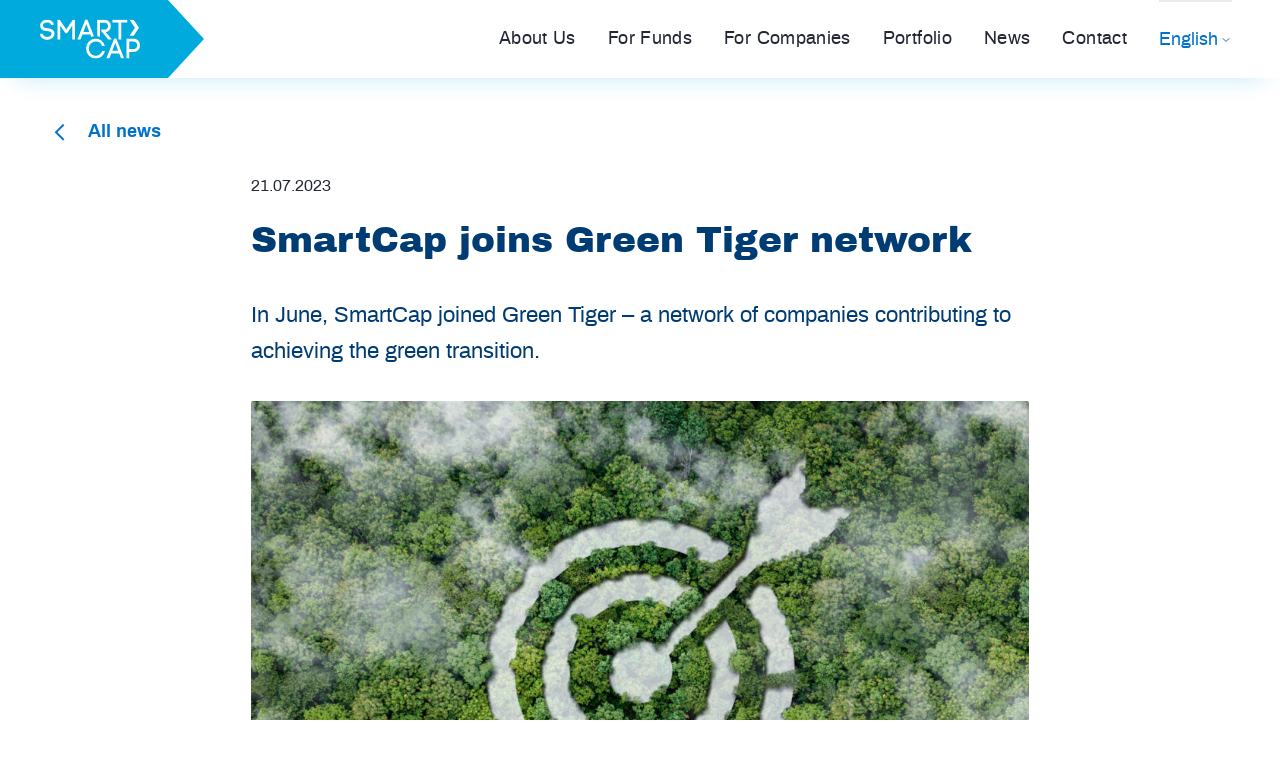

--- FILE ---
content_type: text/html; charset=UTF-8
request_url: https://smartcap.ee/smartcap-joins-green-tiger-network/?pageNumber=1
body_size: 11906
content:
<!DOCTYPE html>
<html class="no-js" lang="en">
<head>
    <meta charset="utf-8">
    <meta name="viewport" content="width=device-width, initial-scale=1">
    <meta http-equiv="X-UA-Compatible" content="IE=Edge">
    <link rel="apple-touch-icon" sizes="180x180" href="https://smartcap.ee/wp-content/themes/smart-cap/inc/theme/favicon/apple-touch-icon.png">
    <link rel="icon" type="image/png" sizes="32x32" href="https://smartcap.ee/wp-content/themes/smart-cap/inc/theme/favicon/favicon-32x32.png">
    <link rel="icon" type="image/png" sizes="16x16" href="https://smartcap.ee/wp-content/themes/smart-cap/inc/theme/favicon//favicon-16x16.png">
    <link rel="manifest" href="https://smartcap.ee/wp-content/themes/smart-cap/inc/theme/favicon/manifest.json">
    <link rel="mask-icon" href="https://smartcap.ee/wp-content/themes/smart-cap/inc/theme/favicon/safari-pinned-tab.svg" color="#ffffff">
    <link rel="shortcut icon" href="https://smartcap.ee/wp-content/themes/smart-cap/inc/theme/favicon/favicon.ico">
    <meta name="msapplication-config" content="https://smartcap.ee/wp-content/themes/smart-cap/inc/theme/favicon/browserconfig.xml">
    <meta name="theme-color" content="#ffffff">
    <script>(function(H){H.className=H.className.replace(/\bno-js\b/,'js')})(document.documentElement)</script>
            <script>
    window.dataLayer = window.dataLayer || [];
    function gtag() {
        dataLayer.push(arguments);
    }
    gtag("consent", "default", {
        ad_storage: "denied",
        ad_user_data: "denied",
        ad_personalization: "denied",
        analytics_storage: "denied",
        functionality_storage: "denied",
        personalization_storage: "denied",
        security_storage: "granted",
        wait_for_update: 2000,
    });
    gtag("set", "ads_data_redaction", true);
    gtag("set", "url_passthrough", true);
</script><!-- Google tag (gtag.js) --><script async src="https://www.googletagmanager.com/gtag/js?id=G-NGRD4RPTN8"></script><script>
  window.dataLayer = window.dataLayer || [];
  function gtag(){dataLayer.push(arguments);}
  gtag('js', new Date());

  gtag('config', 'G-NGRD4RPTN8');
</script>
                
<!-- Search Engine Optimization by Rank Math - https://rankmath.com/ -->
<title>SmartCap joins Green Tiger network - SmartCap</title>
<meta name="description" content="In June, SmartCap joined Green Tiger – a network of companies contributing to achieving the green transition."/>
<meta name="robots" content="follow, index, max-snippet:-1, max-video-preview:-1, max-image-preview:large"/>
<link rel="canonical" href="https://smartcap.ee/smartcap-joins-green-tiger-network/" />
<meta property="og:locale" content="en_US" />
<meta property="og:type" content="article" />
<meta property="og:title" content="SmartCap joins Green Tiger network - SmartCap" />
<meta property="og:description" content="In June, SmartCap joined Green Tiger – a network of companies contributing to achieving the green transition." />
<meta property="og:url" content="https://smartcap.ee/smartcap-joins-green-tiger-network/" />
<meta property="article:section" content="Uncategorized" />
<meta property="og:image" content="https://smartcap.ee/wp-content/uploads/2023/07/green_business.jpg" />
<meta property="og:image:secure_url" content="https://smartcap.ee/wp-content/uploads/2023/07/green_business.jpg" />
<meta property="og:image:width" content="1254" />
<meta property="og:image:height" content="836" />
<meta property="og:image:alt" content="Green business" />
<meta property="og:image:type" content="image/jpeg" />
<meta property="article:published_time" content="2023-07-21T11:09:08+00:00" />
<meta name="twitter:card" content="summary_large_image" />
<meta name="twitter:title" content="SmartCap joins Green Tiger network - SmartCap" />
<meta name="twitter:description" content="In June, SmartCap joined Green Tiger – a network of companies contributing to achieving the green transition." />
<meta name="twitter:image" content="https://smartcap.ee/wp-content/uploads/2023/07/green_business.jpg" />
<script type="application/ld+json" class="rank-math-schema">{"@context":"https://schema.org","@graph":[{"@type":"Organization","@id":"https://smartcap.ee/#organization","name":"SmartCap"},{"@type":"WebSite","@id":"https://smartcap.ee/#website","url":"https://smartcap.ee","publisher":{"@id":"https://smartcap.ee/#organization"},"inLanguage":"en-US"},{"@type":"ImageObject","@id":"https://smartcap.ee/wp-content/uploads/2023/07/green_business.jpg","url":"https://smartcap.ee/wp-content/uploads/2023/07/green_business.jpg","width":"1254","height":"836","caption":"Green business","inLanguage":"en-US"},{"@type":"WebPage","@id":"https://smartcap.ee/smartcap-joins-green-tiger-network/#webpage","url":"https://smartcap.ee/smartcap-joins-green-tiger-network/","name":"SmartCap joins Green Tiger network - SmartCap","datePublished":"2023-07-21T11:09:08+00:00","dateModified":"2023-07-21T11:09:08+00:00","isPartOf":{"@id":"https://smartcap.ee/#website"},"primaryImageOfPage":{"@id":"https://smartcap.ee/wp-content/uploads/2023/07/green_business.jpg"},"inLanguage":"en-US"},{"@type":"Person","@id":"https://smartcap.ee/smartcap-joins-green-tiger-network/#author","name":"Ruth Rebase","image":{"@type":"ImageObject","@id":"https://secure.gravatar.com/avatar/9d999cc2fd625fdaf4c3dd6ab0ecc1f6e5e6b9f935297860154e86f98e4e7262?s=96&amp;d=mm&amp;r=g","url":"https://secure.gravatar.com/avatar/9d999cc2fd625fdaf4c3dd6ab0ecc1f6e5e6b9f935297860154e86f98e4e7262?s=96&amp;d=mm&amp;r=g","caption":"Ruth Rebase","inLanguage":"en-US"},"worksFor":{"@id":"https://smartcap.ee/#organization"}},{"@type":"BlogPosting","headline":"SmartCap joins Green Tiger network - SmartCap","datePublished":"2023-07-21T11:09:08+00:00","dateModified":"2023-07-21T11:09:08+00:00","author":{"@id":"https://smartcap.ee/smartcap-joins-green-tiger-network/#author","name":"Ruth Rebase"},"publisher":{"@id":"https://smartcap.ee/#organization"},"description":"In June, SmartCap joined Green Tiger \u2013 a network of companies contributing to achieving the green transition.","name":"SmartCap joins Green Tiger network - SmartCap","@id":"https://smartcap.ee/smartcap-joins-green-tiger-network/#richSnippet","isPartOf":{"@id":"https://smartcap.ee/smartcap-joins-green-tiger-network/#webpage"},"image":{"@id":"https://smartcap.ee/wp-content/uploads/2023/07/green_business.jpg"},"inLanguage":"en-US","mainEntityOfPage":{"@id":"https://smartcap.ee/smartcap-joins-green-tiger-network/#webpage"}}]}</script>
<!-- /Rank Math WordPress SEO plugin -->

<link href='https://fonts.gstatic.com' crossorigin rel='preconnect' />
		<!-- This site uses the Google Analytics by MonsterInsights plugin v9.11.1 - Using Analytics tracking - https://www.monsterinsights.com/ -->
		<!-- Note: MonsterInsights is not currently configured on this site. The site owner needs to authenticate with Google Analytics in the MonsterInsights settings panel. -->
					<!-- No tracking code set -->
				<!-- / Google Analytics by MonsterInsights -->
		<style id='wp-img-auto-sizes-contain-inline-css' type='text/css'>
img:is([sizes=auto i],[sizes^="auto," i]){contain-intrinsic-size:3000px 1500px}
/*# sourceURL=wp-img-auto-sizes-contain-inline-css */
</style>
<style id='classic-theme-styles-inline-css' type='text/css'>
/*! This file is auto-generated */
.wp-block-button__link{color:#fff;background-color:#32373c;border-radius:9999px;box-shadow:none;text-decoration:none;padding:calc(.667em + 2px) calc(1.333em + 2px);font-size:1.125em}.wp-block-file__button{background:#32373c;color:#fff;text-decoration:none}
/*# sourceURL=/wp-includes/css/classic-themes.min.css */
</style>
<link rel='stylesheet' id='jquery-css' href='https://smartcap.ee/wp-content/themes/smart-cap/inc/theme/css/jquery.476c24c938c1f3bf8cc4.min.css' type='text/css' media='all' />
<link rel='stylesheet' id='global-css' href='https://smartcap.ee/wp-content/themes/smart-cap/inc/theme/css/global.1e2da477f2dc2fff4e52.min.css' type='text/css' media='all' />
<!-- Start cookieyes banner --><script id="cookieyes" type="text/javascript" src="https://cdn-cookieyes.com/client_data/605c49acb852fe594e79b4f6/script.js"></script><!-- End cookieyes banner -->
    
    <style id='global-styles-inline-css' type='text/css'>
:root{--wp--preset--aspect-ratio--square: 1;--wp--preset--aspect-ratio--4-3: 4/3;--wp--preset--aspect-ratio--3-4: 3/4;--wp--preset--aspect-ratio--3-2: 3/2;--wp--preset--aspect-ratio--2-3: 2/3;--wp--preset--aspect-ratio--16-9: 16/9;--wp--preset--aspect-ratio--9-16: 9/16;--wp--preset--color--black: #000000;--wp--preset--color--cyan-bluish-gray: #abb8c3;--wp--preset--color--white: #ffffff;--wp--preset--color--pale-pink: #f78da7;--wp--preset--color--vivid-red: #cf2e2e;--wp--preset--color--luminous-vivid-orange: #ff6900;--wp--preset--color--luminous-vivid-amber: #fcb900;--wp--preset--color--light-green-cyan: #7bdcb5;--wp--preset--color--vivid-green-cyan: #00d084;--wp--preset--color--pale-cyan-blue: #8ed1fc;--wp--preset--color--vivid-cyan-blue: #0693e3;--wp--preset--color--vivid-purple: #9b51e0;--wp--preset--gradient--vivid-cyan-blue-to-vivid-purple: linear-gradient(135deg,rgb(6,147,227) 0%,rgb(155,81,224) 100%);--wp--preset--gradient--light-green-cyan-to-vivid-green-cyan: linear-gradient(135deg,rgb(122,220,180) 0%,rgb(0,208,130) 100%);--wp--preset--gradient--luminous-vivid-amber-to-luminous-vivid-orange: linear-gradient(135deg,rgb(252,185,0) 0%,rgb(255,105,0) 100%);--wp--preset--gradient--luminous-vivid-orange-to-vivid-red: linear-gradient(135deg,rgb(255,105,0) 0%,rgb(207,46,46) 100%);--wp--preset--gradient--very-light-gray-to-cyan-bluish-gray: linear-gradient(135deg,rgb(238,238,238) 0%,rgb(169,184,195) 100%);--wp--preset--gradient--cool-to-warm-spectrum: linear-gradient(135deg,rgb(74,234,220) 0%,rgb(151,120,209) 20%,rgb(207,42,186) 40%,rgb(238,44,130) 60%,rgb(251,105,98) 80%,rgb(254,248,76) 100%);--wp--preset--gradient--blush-light-purple: linear-gradient(135deg,rgb(255,206,236) 0%,rgb(152,150,240) 100%);--wp--preset--gradient--blush-bordeaux: linear-gradient(135deg,rgb(254,205,165) 0%,rgb(254,45,45) 50%,rgb(107,0,62) 100%);--wp--preset--gradient--luminous-dusk: linear-gradient(135deg,rgb(255,203,112) 0%,rgb(199,81,192) 50%,rgb(65,88,208) 100%);--wp--preset--gradient--pale-ocean: linear-gradient(135deg,rgb(255,245,203) 0%,rgb(182,227,212) 50%,rgb(51,167,181) 100%);--wp--preset--gradient--electric-grass: linear-gradient(135deg,rgb(202,248,128) 0%,rgb(113,206,126) 100%);--wp--preset--gradient--midnight: linear-gradient(135deg,rgb(2,3,129) 0%,rgb(40,116,252) 100%);--wp--preset--font-size--small: 13px;--wp--preset--font-size--medium: 20px;--wp--preset--font-size--large: 36px;--wp--preset--font-size--x-large: 42px;--wp--preset--spacing--20: 0.44rem;--wp--preset--spacing--30: 0.67rem;--wp--preset--spacing--40: 1rem;--wp--preset--spacing--50: 1.5rem;--wp--preset--spacing--60: 2.25rem;--wp--preset--spacing--70: 3.38rem;--wp--preset--spacing--80: 5.06rem;--wp--preset--shadow--natural: 6px 6px 9px rgba(0, 0, 0, 0.2);--wp--preset--shadow--deep: 12px 12px 50px rgba(0, 0, 0, 0.4);--wp--preset--shadow--sharp: 6px 6px 0px rgba(0, 0, 0, 0.2);--wp--preset--shadow--outlined: 6px 6px 0px -3px rgb(255, 255, 255), 6px 6px rgb(0, 0, 0);--wp--preset--shadow--crisp: 6px 6px 0px rgb(0, 0, 0);}:where(.is-layout-flex){gap: 0.5em;}:where(.is-layout-grid){gap: 0.5em;}body .is-layout-flex{display: flex;}.is-layout-flex{flex-wrap: wrap;align-items: center;}.is-layout-flex > :is(*, div){margin: 0;}body .is-layout-grid{display: grid;}.is-layout-grid > :is(*, div){margin: 0;}:where(.wp-block-columns.is-layout-flex){gap: 2em;}:where(.wp-block-columns.is-layout-grid){gap: 2em;}:where(.wp-block-post-template.is-layout-flex){gap: 1.25em;}:where(.wp-block-post-template.is-layout-grid){gap: 1.25em;}.has-black-color{color: var(--wp--preset--color--black) !important;}.has-cyan-bluish-gray-color{color: var(--wp--preset--color--cyan-bluish-gray) !important;}.has-white-color{color: var(--wp--preset--color--white) !important;}.has-pale-pink-color{color: var(--wp--preset--color--pale-pink) !important;}.has-vivid-red-color{color: var(--wp--preset--color--vivid-red) !important;}.has-luminous-vivid-orange-color{color: var(--wp--preset--color--luminous-vivid-orange) !important;}.has-luminous-vivid-amber-color{color: var(--wp--preset--color--luminous-vivid-amber) !important;}.has-light-green-cyan-color{color: var(--wp--preset--color--light-green-cyan) !important;}.has-vivid-green-cyan-color{color: var(--wp--preset--color--vivid-green-cyan) !important;}.has-pale-cyan-blue-color{color: var(--wp--preset--color--pale-cyan-blue) !important;}.has-vivid-cyan-blue-color{color: var(--wp--preset--color--vivid-cyan-blue) !important;}.has-vivid-purple-color{color: var(--wp--preset--color--vivid-purple) !important;}.has-black-background-color{background-color: var(--wp--preset--color--black) !important;}.has-cyan-bluish-gray-background-color{background-color: var(--wp--preset--color--cyan-bluish-gray) !important;}.has-white-background-color{background-color: var(--wp--preset--color--white) !important;}.has-pale-pink-background-color{background-color: var(--wp--preset--color--pale-pink) !important;}.has-vivid-red-background-color{background-color: var(--wp--preset--color--vivid-red) !important;}.has-luminous-vivid-orange-background-color{background-color: var(--wp--preset--color--luminous-vivid-orange) !important;}.has-luminous-vivid-amber-background-color{background-color: var(--wp--preset--color--luminous-vivid-amber) !important;}.has-light-green-cyan-background-color{background-color: var(--wp--preset--color--light-green-cyan) !important;}.has-vivid-green-cyan-background-color{background-color: var(--wp--preset--color--vivid-green-cyan) !important;}.has-pale-cyan-blue-background-color{background-color: var(--wp--preset--color--pale-cyan-blue) !important;}.has-vivid-cyan-blue-background-color{background-color: var(--wp--preset--color--vivid-cyan-blue) !important;}.has-vivid-purple-background-color{background-color: var(--wp--preset--color--vivid-purple) !important;}.has-black-border-color{border-color: var(--wp--preset--color--black) !important;}.has-cyan-bluish-gray-border-color{border-color: var(--wp--preset--color--cyan-bluish-gray) !important;}.has-white-border-color{border-color: var(--wp--preset--color--white) !important;}.has-pale-pink-border-color{border-color: var(--wp--preset--color--pale-pink) !important;}.has-vivid-red-border-color{border-color: var(--wp--preset--color--vivid-red) !important;}.has-luminous-vivid-orange-border-color{border-color: var(--wp--preset--color--luminous-vivid-orange) !important;}.has-luminous-vivid-amber-border-color{border-color: var(--wp--preset--color--luminous-vivid-amber) !important;}.has-light-green-cyan-border-color{border-color: var(--wp--preset--color--light-green-cyan) !important;}.has-vivid-green-cyan-border-color{border-color: var(--wp--preset--color--vivid-green-cyan) !important;}.has-pale-cyan-blue-border-color{border-color: var(--wp--preset--color--pale-cyan-blue) !important;}.has-vivid-cyan-blue-border-color{border-color: var(--wp--preset--color--vivid-cyan-blue) !important;}.has-vivid-purple-border-color{border-color: var(--wp--preset--color--vivid-purple) !important;}.has-vivid-cyan-blue-to-vivid-purple-gradient-background{background: var(--wp--preset--gradient--vivid-cyan-blue-to-vivid-purple) !important;}.has-light-green-cyan-to-vivid-green-cyan-gradient-background{background: var(--wp--preset--gradient--light-green-cyan-to-vivid-green-cyan) !important;}.has-luminous-vivid-amber-to-luminous-vivid-orange-gradient-background{background: var(--wp--preset--gradient--luminous-vivid-amber-to-luminous-vivid-orange) !important;}.has-luminous-vivid-orange-to-vivid-red-gradient-background{background: var(--wp--preset--gradient--luminous-vivid-orange-to-vivid-red) !important;}.has-very-light-gray-to-cyan-bluish-gray-gradient-background{background: var(--wp--preset--gradient--very-light-gray-to-cyan-bluish-gray) !important;}.has-cool-to-warm-spectrum-gradient-background{background: var(--wp--preset--gradient--cool-to-warm-spectrum) !important;}.has-blush-light-purple-gradient-background{background: var(--wp--preset--gradient--blush-light-purple) !important;}.has-blush-bordeaux-gradient-background{background: var(--wp--preset--gradient--blush-bordeaux) !important;}.has-luminous-dusk-gradient-background{background: var(--wp--preset--gradient--luminous-dusk) !important;}.has-pale-ocean-gradient-background{background: var(--wp--preset--gradient--pale-ocean) !important;}.has-electric-grass-gradient-background{background: var(--wp--preset--gradient--electric-grass) !important;}.has-midnight-gradient-background{background: var(--wp--preset--gradient--midnight) !important;}.has-small-font-size{font-size: var(--wp--preset--font-size--small) !important;}.has-medium-font-size{font-size: var(--wp--preset--font-size--medium) !important;}.has-large-font-size{font-size: var(--wp--preset--font-size--large) !important;}.has-x-large-font-size{font-size: var(--wp--preset--font-size--x-large) !important;}
/*# sourceURL=global-styles-inline-css */
</style>
</head>
<body class="wp-singular post-template-default single single-post postid-3229 single-format-standard wp-theme-smart-cap">
    <div id="page">
                    
<main class="main">
    <div class="main__header">
        <header class="header   js-header">
    <div class="header__inner h-container">
        <div class="grid grid--middle-xs grid--between-xs grid--no-wrap-xs">
            <div class="grid__col grid__col--xs grid__col--max-xl">
                <div class="header__arrow"></div>
                
<div class="logo  header__logo">
            <a href="https://smartcap.ee" class="logo__content logo__link">
                <svg xmlns="http://www.w3.org/2000/svg" class="logo__svg" viewBox="0 0 109.4405 42.544">
        <path d="M53.46 23.9961a10.359 10.359 0 017.4307-3.1963 10.06361 10.06361 0 0110.01171 7.9238H67.8311a6.993 6.993 0 00-6.9404-4.8505 7.32059 7.32059 0 00-5.28129 2.3007 7.93915 7.93915 0 000 10.9942 7.39692 7.39692 0 0012.40629-2.8242h3.04a10.3689 10.3689 0 01-10.165 8.2002 10.245 10.245 0 01-7.4307-3.1934 11.13086 11.13086 0 010-15.3545zM86.7149 36.9551h-8.7188l-2.0888 5.4336h-3.3487l8.6309-21.7715H83.46l8.6299 21.7715h-3.3154zm-7.584-2.919h6.4492l-3.2246-8.4746zM102.4698 20.8936c4.6367 0 6.9707 3.5927 6.9707 7.1855 0 3.5918-2.334 7.1563-6.9707 7.1563h-4.7295v7.1533h-3.1328V20.8936zm0 11.2695a3.82194 3.82194 0 003.9004-4.0547 3.83023 3.83023 0 00-3.9004-4.083h-4.7295v8.1377z" class="cls-1"/>
        <path d="M12.127 5.8477c-.43159-1.9375-2.5234-2.7705-4.4014-2.7383a5.1225 5.1225 0 00-3.90819 1.6308 2.81612 2.81612 0 00-.52341 2.001c.1533 2.2158 2.584 2.4922 4.8935 2.7061 2.9541.3711 6.6163 1.1406 7.4473 4.5879a7.60451 7.60451 0 01.1543 1.416c0 4.1553-4.124 6.5547-8.0019 6.5547-3.3243 0-7.3565-1.9688-7.7559-5.8155L0 15.6035l3.1397-.0605.0303.4619v-.124c.2158 2.001 2.64641 3.0478 4.64841 3.0478 2.30859 0 4.832-1.2929 4.832-3.5088a3.49657 3.49657 0 00-.09181-.7373c-.3711-1.6328-2.5869-1.9091-4.74019-2.125C4.4629 12.2197.5235 11.4805.1856 6.9863v.0313a5.82 5.82 0 011.1689-4.0928A8.30519 8.30519 0 017.8789.0625c3.3243 0 6.77151 1.7217 7.3252 5.6631zM22.2247 21.8223h-3.1094V.2774h2.5254l7.1084 10.4648L35.85841.2774h2.46289v21.5449h-3.0791V6.6475l-5.63179 8.372H27.8555l-5.6308-8.372zM51.834 0h-2.2773l-8.6494 21.8223h3.3564l2.0918-5.4483h8.7402l.97171 2.5645a13.14377 13.14377 0 012.95409-.8008zm-4.3398 13.4502l3.2324-8.4951 3.2324 8.4951zM70.5498 10.8955H66.918v1.4785l7.8477 9.4483h4.0322l-6.8018-8.0947a6.486 6.486 0 005.57131-6.587A6.6732 6.6732 0 0070.5498.2774h-7.8486v17.831a13.16627 13.16627 0 013.0781.7803V3.416h4.7705a3.66626 3.66626 0 013.9092 3.7246 3.67318 3.67318 0 01-3.9092 3.7549zM85.8487 21.8223V3.2324h-6.5254V.2774h16.125v2.955h-6.4932v18.5899z" class="cls-1"/>
        <path d="M108.364 8.944l-5.845 8.667h-4.464l5.85-8.667-5.85-8.666h4.464l5.845 8.666z" class="cls-1"/>
    </svg>

        </a>
    </div>
            </div>
            <div class="grid__col grid__col--xs grid__col--min-xl">
                                    <button class="header__burger" aria-label="" aria-expanded="false">
                        <span class="header__burger-line"></span>
                    </button>
                    <div class="header__content">
                        

<nav class="navigation  header__navigation js-navigation">
            <ul class="navigation__list">
                            <li class="navigation__item has-children">
                                        <a href="#" class="navigation__link" target="_self">About Us                                                    <svg class="icon  navigation__icon">
    <use xlink:href="https://smartcap.ee/wp-content/themes/smart-cap/inc/theme/svg/global.381b354419df8ffef688ba0529f213f9.svg#chevron-down"></use>
</svg>
                                            </a>
                                            <div class="navigation__child-container">
                            <ul class="navigation__list navigation__list--children">
                                                                    <li class="navigation__item ">
                                                <a href="https://smartcap.ee/about-us/" class="navigation__link" target="_self">About SmartCap</a>

                                    </li>
                                                                    <li class="navigation__item ">
                                                <a href="https://smartcap.ee/about-us/our_team/" class="navigation__link" target="_self">Our Team</a>

                                    </li>
                                                                    <li class="navigation__item ">
                                                <a href="https://smartcap.ee/values/" class="navigation__link" target="_self">Our Values</a>

                                    </li>
                                                                    <li class="navigation__item ">
                                                <a href="https://smartcap.ee/us-in-media/" class="navigation__link" target="_self">Us in Media</a>

                                    </li>
                                                                    <li class="navigation__item ">
                                                <a href="https://smartcap.ee/financials/" class="navigation__link" target="_self">Annual Reports</a>

                                    </li>
                                                            </ul>
                        </div>
                                    </li>
                            <li class="navigation__item has-children">
                                        <a href="#" class="navigation__link" target="_self">For Funds                                                    <svg class="icon  navigation__icon">
    <use xlink:href="https://smartcap.ee/wp-content/themes/smart-cap/inc/theme/svg/global.381b354419df8ffef688ba0529f213f9.svg#chevron-down"></use>
</svg>
                                            </a>
                                            <div class="navigation__child-container">
                            <ul class="navigation__list navigation__list--children">
                                                                    <li class="navigation__item ">
                                                <a href="https://smartcap.ee/vc-fund/" class="navigation__link" target="_self">Venture Capital Fund</a>

                                    </li>
                                                                    <li class="navigation__item ">
                                                <a href="https://smartcap.ee/green-fund/" class="navigation__link" target="_self">Green Fund</a>

                                    </li>
                                                                    <li class="navigation__item ">
                                                <a href="https://smartcap.ee/defence-fund/" class="navigation__link" target="_self">Defence Fund</a>

                                    </li>
                                                            </ul>
                        </div>
                                    </li>
                            <li class="navigation__item has-children">
                                        <a href="#" class="navigation__link" target="_self">For Companies                                                    <svg class="icon  navigation__icon">
    <use xlink:href="https://smartcap.ee/wp-content/themes/smart-cap/inc/theme/svg/global.381b354419df8ffef688ba0529f213f9.svg#chevron-down"></use>
</svg>
                                            </a>
                                            <div class="navigation__child-container">
                            <ul class="navigation__list navigation__list--children">
                                                                    <li class="navigation__item ">
                                                <a href="https://smartcap.ee/gtip-202210/" class="navigation__link" target="_self">Green Fund Direct Investments</a>

                                    </li>
                                                                    <li class="navigation__item ">
                                                <a href="https://smartcap.ee/defence-fund-direct-investments/" class="navigation__link" target="_self">Defence Fund Direct Investments</a>

                                    </li>
                                                            </ul>
                        </div>
                                    </li>
                            <li class="navigation__item ">
                                        <a href="https://smartcap.ee/sc_portfolio/" class="navigation__link" target="_self">Portfolio                                            </a>
                                    </li>
                            <li class="navigation__item ">
                                        <a href="https://smartcap.ee/news/" class="navigation__link" target="_self">News                                            </a>
                                    </li>
                            <li class="navigation__item ">
                                        <a href="https://smartcap.ee/contact/" class="navigation__link" target="_self">Contact                                            </a>
                                    </li>
                    </ul>
    </nav>
                                                    <div class="header__bottom">
                                <nav class="languages  header__languages">
                        <button type="button" class="languages__trigger" aria-label="Toggle language menu" aria-expanded="false">
                English
                <svg class="icon  languages__chevron">
    <use xlink:href="https://smartcap.ee/wp-content/themes/smart-cap/inc/theme/svg/global.381b354419df8ffef688ba0529f213f9.svg#chevron-down"></use>
</svg>
            </button>
                                    <ul class="languages__list">
                            <li class="languages__item is-current">
                    <a href="https://smartcap.ee/smartcap-joins-green-tiger-network/" class="languages__link" aria-label="English - current language">English</a>
                </li>
                            <li class="languages__item ">
                    <a href="https://smartcap.ee/et/" class="languages__link" aria-label="Estonian ">Estonian</a>
                </li>
                    </ul>
    </nav>
                            </div>
                                            </div>
                            </div>
        </div>
    </div>
</header>
    </div>
            <div class="main__hero">
                        


<div class="section">
    <div class="section__inner ">
                                    <div class="section__content text">
                            

<div class="hero hero--size-hidden">
    <div class="hero__inner">
                                            <h1 class="h-hidden">News</h1>
                                                        <div class="hero__back-container h-container">
                    

<a
     href="https://smartcap.ee/news/page/1"    class="button button--style-link">
    <span class="button__inner">
                <svg class="icon button__icon--left button__icon">
    <use xlink:href="https://smartcap.ee/wp-content/themes/smart-cap/inc/theme/svg/global.381b354419df8ffef688ba0529f213f9.svg#chevron-left"></use>
</svg>
        <span class="button__text">All news</span>
            </span>
    </a>
                </div>
                        </div>
</div>
            
        </div>
        
                    </div>
</div>
        </div>
        <div class="main__content">
                                


<div class="section section--mt-medium section--mb-small">
    <div class="section__inner h-container">
                    <div class="grid grid--center-xs">
                <div class="    grid__col grid__col--xs-4 grid__col--sm-10 grid__col--lg-8">
                                    <div class="section__content text">
                        <div class="title  ">
    <div class="title__inner">
                    <div class="title__meta text-small">
                <time class="title__date" datetime="2023-07-21">21.07.2023</time>
            </div>
                <div class="text">
            <h2 class="h2 title__heading color-blue">SmartCap joins Green Tiger network</h2>
                            <div class="text-intro title__intro"><p>In June, SmartCap joined Green Tiger – a network of companies contributing to achieving the green transition.</p>
</div>
                    </div>
    </div>
</div>
        
        </div>
        
                </div>
            </div>
                    </div>
</div>
                            




<div class="section section--mt-small section--mb-small image-1-1">
    <div class="section__inner h-container">
                    <div class="grid grid--center-xs">
                <div class="    grid__col grid__col--xs-4 grid__col--sm-10 grid__col--lg-8">
                                    <div class="section__content text">
                        <figure class="image image--fluid image-1-1__image">
                            <img
        loading="lazy"
        src="[data-uri]"
        data-srcset="https://smartcap.ee/wp-content/uploads/2023/07/green_business.jpg 1254w, https://smartcap.ee/wp-content/uploads/2023/07/green_business-300x200.jpg 300w, https://smartcap.ee/wp-content/uploads/2023/07/green_business-768x512.jpg 768w, https://smartcap.ee/wp-content/uploads/2023/07/green_business-1024x683.jpg 1024w, https://smartcap.ee/wp-content/uploads/2023/07/green_business-150x100.jpg 150w, https://smartcap.ee/wp-content/uploads/2023/07/green_business-600x400.jpg 600w, https://smartcap.ee/wp-content/uploads/2023/07/green_business-200x133.jpg 200w"
        data-sizes="auto"
        alt="Green business"
                        class="image__img lazyload"
    >

            
        </figure>
    
        </div>
        
                </div>
            </div>
                    </div>
</div>
                    






<div class="section             section--mt-small
                 section--mb-medium
     content-full">
    <div class="section__inner h-container">
                    <div class="grid grid--center-xs">
                <div class="    grid__col grid__col--xs-4 grid__col--sm-10 grid__col--lg-8">
                                    <div class="section__content text">
                <p style="font-weight: 400;">Mari Vavulski, a member of the board of SmartCap, says joining Green Tiger is directly linked to SmartCap&#8217;s activities in the field of sustainability. These include the activities of the SmartCap GreenFund, which invests in green technologies.</p>
<p style="font-weight: 400;">&#8220;Globally, most of the financial sector is valuing eco-friendly activities more and more,&#8221; she explained. &#8220;In financing decisions, preference is clearly being given to activities and projects that are eco-conscious, and sustainability is valued in a wider sense as well. SmartCap established GreenFund with the aim of investing 100 million euros in new green technologies in the coming years.&#8221;</p>
<p style="font-weight: 400;">In light of this, Vavulski added, joining Green Tiger was the logical next step for SmartCap, as it creates an opportunity to contribute even more to fostering green entrepreneurship and creating wider awareness of related subjects.</p>
<p><span style="font-weight: 400;">Green Tiger is a cross-sector collaboration platform which was established in 2020. It seeks to devise, educate people about and implement a plan for a balanced economy. It is aiming for a green leap in the development of Estonian society through cooperation with individuals, businesses, the public sector and NGOs.</span></p>

            <div class="content-full__social-wrapper">
            <div class="social content-full__social ">
    <h5 class="social__text text-small">Share</h5>    <ul class="social__list">
                    <li class="social__item">
                

<button
     type="button"     class="button social__button js-social button--style-icon" data-social="linkedin">
    <span class="button__inner">
        <svg class="icon  button__icon">
    <use xlink:href="https://smartcap.ee/wp-content/themes/smart-cap/inc/theme/svg/global.381b354419df8ffef688ba0529f213f9.svg#linkedin"></use>
</svg>
                <span class="button__text">LinkedIn</span>
            </span>
    </button>
            </li>
                    <li class="social__item">
                

<button
     type="button"     class="button social__button js-social button--style-icon" data-social="twitter">
    <span class="button__inner">
        <svg class="icon  button__icon">
    <use xlink:href="https://smartcap.ee/wp-content/themes/smart-cap/inc/theme/svg/global.381b354419df8ffef688ba0529f213f9.svg#twitter"></use>
</svg>
                <span class="button__text">Twitter</span>
            </span>
    </button>
            </li>
                    <li class="social__item">
                

<button
     type="button"     class="button social__button js-social button--style-icon" data-social="facebook">
    <span class="button__inner">
        <svg class="icon  button__icon">
    <use xlink:href="https://smartcap.ee/wp-content/themes/smart-cap/inc/theme/svg/global.381b354419df8ffef688ba0529f213f9.svg#facebook"></use>
</svg>
                <span class="button__text">Facebook</span>
            </span>
    </button>
            </li>
            </ul>
</div>
        </div>
    
        </div>
        
                </div>
            </div>
                    </div>
</div>
                                


<div class="section section--mt-medium section--mb-large">
    <div class="section__inner h-container">
                    <div class="grid grid--center-xs">
                <div class="    grid__col grid__col--xs-4 grid__col--sm-10 grid__col--lg-8">
                                    <div class="section__content text">
                        <div class="grid grid--between-sm">
                                    <div class="grid__col grid__col--xs h-hidden-xxs h-hidden-xs">
                        

<a
     href="https://smartcap.ee/smartcaps-milestones-2022-launch-of-the-green-fund-and-yet-another-turnover-record-for-the-portfolio-companies-of-the-venture-capital-fund/"    class="button button--style-link">
    <span class="button__inner">
                <svg class="icon button__icon--left button__icon">
    <use xlink:href="https://smartcap.ee/wp-content/themes/smart-cap/inc/theme/svg/global.381b354419df8ffef688ba0529f213f9.svg#chevron-left"></use>
</svg>
        <span class="button__text">Previous article</span>
            </span>
    </a>
                    </div>
                                                    <div class="grid__col grid__col--xs">
                        

<a
     href="https://smartcap.ee/estonian-startup-cuploop-raised-two-million-euros-smartcap-green-fund-among-the-investors/"    class="button button--style-link">
    <span class="button__inner">
                        <span class="button__text">Next article</span>
        <svg class="icon button__icon--right button__icon">
    <use xlink:href="https://smartcap.ee/wp-content/themes/smart-cap/inc/theme/svg/global.381b354419df8ffef688ba0529f213f9.svg#chevron-right"></use>
</svg>
    </span>
    </a>
                    </div>
                            </div>
        
        </div>
        
                </div>
            </div>
                    </div>
</div>
    
            </div>
    <div class="main__footer">
        <footer class="footer  ">
        <div class="footer__inner">
        <div class="h-container">
            <div class="footer__container">
                <div class="grid grid--between-md">
                    <div class="grid__col grid__col--sm-2">
                        
<div class="logo  footer__logo">
                <svg xmlns="http://www.w3.org/2000/svg" class="logo__svg" viewBox="0 0 109.4405 42.544">
        <path d="M53.46 23.9961a10.359 10.359 0 017.4307-3.1963 10.06361 10.06361 0 0110.01171 7.9238H67.8311a6.993 6.993 0 00-6.9404-4.8505 7.32059 7.32059 0 00-5.28129 2.3007 7.93915 7.93915 0 000 10.9942 7.39692 7.39692 0 0012.40629-2.8242h3.04a10.3689 10.3689 0 01-10.165 8.2002 10.245 10.245 0 01-7.4307-3.1934 11.13086 11.13086 0 010-15.3545zM86.7149 36.9551h-8.7188l-2.0888 5.4336h-3.3487l8.6309-21.7715H83.46l8.6299 21.7715h-3.3154zm-7.584-2.919h6.4492l-3.2246-8.4746zM102.4698 20.8936c4.6367 0 6.9707 3.5927 6.9707 7.1855 0 3.5918-2.334 7.1563-6.9707 7.1563h-4.7295v7.1533h-3.1328V20.8936zm0 11.2695a3.82194 3.82194 0 003.9004-4.0547 3.83023 3.83023 0 00-3.9004-4.083h-4.7295v8.1377z" class="cls-1"/>
        <path d="M12.127 5.8477c-.43159-1.9375-2.5234-2.7705-4.4014-2.7383a5.1225 5.1225 0 00-3.90819 1.6308 2.81612 2.81612 0 00-.52341 2.001c.1533 2.2158 2.584 2.4922 4.8935 2.7061 2.9541.3711 6.6163 1.1406 7.4473 4.5879a7.60451 7.60451 0 01.1543 1.416c0 4.1553-4.124 6.5547-8.0019 6.5547-3.3243 0-7.3565-1.9688-7.7559-5.8155L0 15.6035l3.1397-.0605.0303.4619v-.124c.2158 2.001 2.64641 3.0478 4.64841 3.0478 2.30859 0 4.832-1.2929 4.832-3.5088a3.49657 3.49657 0 00-.09181-.7373c-.3711-1.6328-2.5869-1.9091-4.74019-2.125C4.4629 12.2197.5235 11.4805.1856 6.9863v.0313a5.82 5.82 0 011.1689-4.0928A8.30519 8.30519 0 017.8789.0625c3.3243 0 6.77151 1.7217 7.3252 5.6631zM22.2247 21.8223h-3.1094V.2774h2.5254l7.1084 10.4648L35.85841.2774h2.46289v21.5449h-3.0791V6.6475l-5.63179 8.372H27.8555l-5.6308-8.372zM51.834 0h-2.2773l-8.6494 21.8223h3.3564l2.0918-5.4483h8.7402l.97171 2.5645a13.14377 13.14377 0 012.95409-.8008zm-4.3398 13.4502l3.2324-8.4951 3.2324 8.4951zM70.5498 10.8955H66.918v1.4785l7.8477 9.4483h4.0322l-6.8018-8.0947a6.486 6.486 0 005.57131-6.587A6.6732 6.6732 0 0070.5498.2774h-7.8486v17.831a13.16627 13.16627 0 013.0781.7803V3.416h4.7705a3.66626 3.66626 0 013.9092 3.7246 3.67318 3.67318 0 01-3.9092 3.7549zM85.8487 21.8223V3.2324h-6.5254V.2774h16.125v2.955h-6.4932v18.5899z" class="cls-1"/>
        <path d="M108.364 8.944l-5.845 8.667h-4.464l5.85-8.667-5.85-8.666h4.464l5.845 8.666z" class="cls-1"/>
    </svg>

    </div>
                    </div>
                                            <div class="grid__col grid__col--xs-4 grid__col--sm-10 grid__col--lg-8 grid__col--xl-6">
                            <div class="grid">
                                                                    <div class="grid__col grid__col--sm-4 grid__col--lg-4">
                                        <p class="footer__column-title large bold">About Us</p>                                                                                    <ul class="footer__list list list--style-unstyled">
                                                                                                    <li class="footer__list-item  menu-item menu-item-type-post_type menu-item-object-page menu-item-385">
                                                                                                                <a href="https://smartcap.ee/about-us/" class="footer__navigation-link text-small" >
                                                                                                                        About Us
                                                        </a>
                                                    </li>
                                                                                                    <li class="footer__list-item  menu-item menu-item-type-post_type menu-item-object-page menu-item-3521">
                                                                                                                <a href="https://smartcap.ee/about-us/sc-vc-fund/" class="footer__navigation-link text-small" >
                                                                                                                        Venture Capital Fund
                                                        </a>
                                                    </li>
                                                                                                    <li class="footer__list-item  menu-item menu-item-type-post_type menu-item-object-page menu-item-4645">
                                                                                                                <a href="https://smartcap.ee/green-fund/" class="footer__navigation-link text-small" >
                                                                                                                        Green Fund
                                                        </a>
                                                    </li>
                                                                                                    <li class="footer__list-item  menu-item menu-item-type-post_type menu-item-object-page menu-item-4644">
                                                                                                                <a href="https://smartcap.ee/defence-fund/" class="footer__navigation-link text-small" >
                                                                                                                        Defence Fund
                                                        </a>
                                                    </li>
                                                                                                    <li class="footer__list-item  menu-item menu-item-type-post_type menu-item-object-page menu-item-2565">
                                                                                                                <a href="https://smartcap.ee/financials/" class="footer__navigation-link text-small" >
                                                                                                                        Annual Reports
                                                        </a>
                                                    </li>
                                                                                                    <li class="footer__list-item  menu-item menu-item-type-post_type menu-item-object-page current_page_parent menu-item-619">
                                                                                                                <a href="https://smartcap.ee/news/" class="footer__navigation-link text-small" >
                                                                                                                        News
                                                        </a>
                                                    </li>
                                                                                            </ul>
                                                                            </div>
                                                                    <div class="grid__col grid__col--sm-4 grid__col--lg-4">
                                        <p class="footer__column-title large bold">Investments</p>                                                                                    <ul class="footer__list list list--style-unstyled">
                                                                                                    <li class="footer__list-item  menu-item menu-item-type-post_type menu-item-object-page menu-item-3519">
                                                                                                                <a href="https://smartcap.ee/about-us/investment-process/" class="footer__navigation-link text-small" >
                                                                                                                        Investment Process
                                                        </a>
                                                    </li>
                                                                                                    <li class="footer__list-item  menu-item menu-item-type-post_type menu-item-object-page menu-item-4501">
                                                                                                                <a href="https://smartcap.ee/vc-fund/" class="footer__navigation-link text-small" >
                                                                                                                        For Funds
                                                        </a>
                                                    </li>
                                                                                                    <li class="footer__list-item  menu-item menu-item-type-post_type menu-item-object-page menu-item-4502">
                                                                                                                <a href="https://smartcap.ee/gtip-202210/" class="footer__navigation-link text-small" >
                                                                                                                        For Companies
                                                        </a>
                                                    </li>
                                                                                            </ul>
                                                                            </div>
                                                                    <div class="grid__col grid__col--sm-4 grid__col--lg-4">
                                        <p class="footer__column-title large bold">Contact</p>                                                                                    <ul class="footer__list list list--style-unstyled">
                                                                                                    <li class="footer__list-item  footer__list-item--icon ">
                                                                                                                <a href="https://www.google.com/maps/place/Sepise+7,+11415+Tallinn/@59.4191111,24.8026898,17z/data=!3m1!4b1!4m5!3m4!1s0x4692eb573da3ee6f:0xe033f53dc77b00da!8m2!3d59.4191084!4d24.8048785" class="footer__navigation-link text-small" target="_blank">
                                                                                                                            <svg class="icon  footer__icon">
    <use xlink:href="https://smartcap.ee/wp-content/themes/smart-cap/inc/theme/svg/global.381b354419df8ffef688ba0529f213f9.svg#location"></use>
</svg>
                                                                                                                        Sepise 7, Tallinn 11415 Estonia 
                                                        </a>
                                                    </li>
                                                                                                    <li class="footer__list-item  footer__list-item--icon ">
                                                                                                                <noscript><span style="unicode-bidi:bidi-override;direction:rtl;">                                                        ee.pactrams@ofni                                                                                                                                                                                                                                                        </span></noscript><script type="text/javascript">var element = document.createElement('div'); element.innerHTML = '<n uers="znvygb: vasb@fznegpnc.rr" pynff="sbbgre__anivtngvba-yvax grkg-fznyy" >                                                                                                                            <fit pynff="vpba  sbbgre__vpba">    <hfr kyvax:uers="uggcf://fznegpnc.rr/jc-pbagrag/gurzrf/fzneg-pnc/vap/gurzr/fit/tybony.381o354419qs8ssrs688on0529s213s9.fit#znvy"></hfr></fit>                                                                                                                        vasb@fznegpnc.rr                                                        </n>'.replace(/[a-zA-Z]/g, function(c){return String.fromCharCode((c<="Z"?90:122)>=(c=c.charCodeAt(0)+13)?c:c-26);});document.currentScript.replaceWith(...element.childNodes);</script>
                                                    </li>
                                                                                                    <li class="footer__list-item  footer__list-item--icon ">
                                                                                                                <a href="https://www.linkedin.com/jobs/view/3783958351" class="footer__navigation-link text-small" >
                                                                                                                            <svg class="icon  footer__icon">
    <use xlink:href="https://smartcap.ee/wp-content/themes/smart-cap/inc/theme/svg/global.381b354419df8ffef688ba0529f213f9.svg#linkedin"></use>
</svg>
                                                                                                                        LinkedIn
                                                        </a>
                                                    </li>
                                                                                            </ul>
                                                                            </div>
                                                            </div>
                        </div>
                                    </div>
                <div class="grid footer__end grid--reverse-md grid--no-wrap-md grid--between-md">
                                        <div class="grid__col grid__col--max-md">
                                                    <ul class="list list--style-unstyled list--direction-inline">
                                                                    <li class="footer__copyright text-small">2026 © All Rights Reserved.</li>
                                                                                                    <li><a class="footer__navigation-link text-small " href="https://smartcap.ee/privacy-notice/" >Privacy Notice</a></li>
                                                                    <li><a class="footer__navigation-link text-small " href=" https://smartcap.ee/breach/" >Report a breach!</a></li>
                                                                    <li><a class="footer__navigation-link text-small cky-banner-element" href="#cookie-settings" >Cookie Settings</a></li>
                                                            </ul>
                                            </div>
                </div>
            </div>
        </div>
    </div>
</footer>
    </div>
</main>
<div class="notification-list"></div>

            </div>

            <!--n2css--><!--n2js--><script type="text/javascript" id="rocket-browser-checker-js-after">
/* <![CDATA[ */
"use strict";var _createClass=function(){function defineProperties(target,props){for(var i=0;i<props.length;i++){var descriptor=props[i];descriptor.enumerable=descriptor.enumerable||!1,descriptor.configurable=!0,"value"in descriptor&&(descriptor.writable=!0),Object.defineProperty(target,descriptor.key,descriptor)}}return function(Constructor,protoProps,staticProps){return protoProps&&defineProperties(Constructor.prototype,protoProps),staticProps&&defineProperties(Constructor,staticProps),Constructor}}();function _classCallCheck(instance,Constructor){if(!(instance instanceof Constructor))throw new TypeError("Cannot call a class as a function")}var RocketBrowserCompatibilityChecker=function(){function RocketBrowserCompatibilityChecker(options){_classCallCheck(this,RocketBrowserCompatibilityChecker),this.passiveSupported=!1,this._checkPassiveOption(this),this.options=!!this.passiveSupported&&options}return _createClass(RocketBrowserCompatibilityChecker,[{key:"_checkPassiveOption",value:function(self){try{var options={get passive(){return!(self.passiveSupported=!0)}};window.addEventListener("test",null,options),window.removeEventListener("test",null,options)}catch(err){self.passiveSupported=!1}}},{key:"initRequestIdleCallback",value:function(){!1 in window&&(window.requestIdleCallback=function(cb){var start=Date.now();return setTimeout(function(){cb({didTimeout:!1,timeRemaining:function(){return Math.max(0,50-(Date.now()-start))}})},1)}),!1 in window&&(window.cancelIdleCallback=function(id){return clearTimeout(id)})}},{key:"isDataSaverModeOn",value:function(){return"connection"in navigator&&!0===navigator.connection.saveData}},{key:"supportsLinkPrefetch",value:function(){var elem=document.createElement("link");return elem.relList&&elem.relList.supports&&elem.relList.supports("prefetch")&&window.IntersectionObserver&&"isIntersecting"in IntersectionObserverEntry.prototype}},{key:"isSlowConnection",value:function(){return"connection"in navigator&&"effectiveType"in navigator.connection&&("2g"===navigator.connection.effectiveType||"slow-2g"===navigator.connection.effectiveType)}}]),RocketBrowserCompatibilityChecker}();
//# sourceURL=rocket-browser-checker-js-after
/* ]]> */
</script>
<script type="text/javascript" id="rocket-preload-links-js-extra">
/* <![CDATA[ */
var RocketPreloadLinksConfig = {"excludeUris":"/(?:.+/)?feed(?:/(?:.+/?)?)?$|/(?:.+/)?embed/|/(index.php/)?(.*)wp-json(/.*|$)|/refer/|/go/|/recommend/|/recommends/","usesTrailingSlash":"1","imageExt":"jpg|jpeg|gif|png|tiff|bmp|webp|avif|pdf|doc|docx|xls|xlsx|php","fileExt":"jpg|jpeg|gif|png|tiff|bmp|webp|avif|pdf|doc|docx|xls|xlsx|php|html|htm","siteUrl":"https://smartcap.ee","onHoverDelay":"100","rateThrottle":"3"};
//# sourceURL=rocket-preload-links-js-extra
/* ]]> */
</script>
<script type="text/javascript" id="rocket-preload-links-js-after">
/* <![CDATA[ */
(function() {
"use strict";var r="function"==typeof Symbol&&"symbol"==typeof Symbol.iterator?function(e){return typeof e}:function(e){return e&&"function"==typeof Symbol&&e.constructor===Symbol&&e!==Symbol.prototype?"symbol":typeof e},e=function(){function i(e,t){for(var n=0;n<t.length;n++){var i=t[n];i.enumerable=i.enumerable||!1,i.configurable=!0,"value"in i&&(i.writable=!0),Object.defineProperty(e,i.key,i)}}return function(e,t,n){return t&&i(e.prototype,t),n&&i(e,n),e}}();function i(e,t){if(!(e instanceof t))throw new TypeError("Cannot call a class as a function")}var t=function(){function n(e,t){i(this,n),this.browser=e,this.config=t,this.options=this.browser.options,this.prefetched=new Set,this.eventTime=null,this.threshold=1111,this.numOnHover=0}return e(n,[{key:"init",value:function(){!this.browser.supportsLinkPrefetch()||this.browser.isDataSaverModeOn()||this.browser.isSlowConnection()||(this.regex={excludeUris:RegExp(this.config.excludeUris,"i"),images:RegExp(".("+this.config.imageExt+")$","i"),fileExt:RegExp(".("+this.config.fileExt+")$","i")},this._initListeners(this))}},{key:"_initListeners",value:function(e){-1<this.config.onHoverDelay&&document.addEventListener("mouseover",e.listener.bind(e),e.listenerOptions),document.addEventListener("mousedown",e.listener.bind(e),e.listenerOptions),document.addEventListener("touchstart",e.listener.bind(e),e.listenerOptions)}},{key:"listener",value:function(e){var t=e.target.closest("a"),n=this._prepareUrl(t);if(null!==n)switch(e.type){case"mousedown":case"touchstart":this._addPrefetchLink(n);break;case"mouseover":this._earlyPrefetch(t,n,"mouseout")}}},{key:"_earlyPrefetch",value:function(t,e,n){var i=this,r=setTimeout(function(){if(r=null,0===i.numOnHover)setTimeout(function(){return i.numOnHover=0},1e3);else if(i.numOnHover>i.config.rateThrottle)return;i.numOnHover++,i._addPrefetchLink(e)},this.config.onHoverDelay);t.addEventListener(n,function e(){t.removeEventListener(n,e,{passive:!0}),null!==r&&(clearTimeout(r),r=null)},{passive:!0})}},{key:"_addPrefetchLink",value:function(i){return this.prefetched.add(i.href),new Promise(function(e,t){var n=document.createElement("link");n.rel="prefetch",n.href=i.href,n.onload=e,n.onerror=t,document.head.appendChild(n)}).catch(function(){})}},{key:"_prepareUrl",value:function(e){if(null===e||"object"!==(void 0===e?"undefined":r(e))||!1 in e||-1===["http:","https:"].indexOf(e.protocol))return null;var t=e.href.substring(0,this.config.siteUrl.length),n=this._getPathname(e.href,t),i={original:e.href,protocol:e.protocol,origin:t,pathname:n,href:t+n};return this._isLinkOk(i)?i:null}},{key:"_getPathname",value:function(e,t){var n=t?e.substring(this.config.siteUrl.length):e;return n.startsWith("/")||(n="/"+n),this._shouldAddTrailingSlash(n)?n+"/":n}},{key:"_shouldAddTrailingSlash",value:function(e){return this.config.usesTrailingSlash&&!e.endsWith("/")&&!this.regex.fileExt.test(e)}},{key:"_isLinkOk",value:function(e){return null!==e&&"object"===(void 0===e?"undefined":r(e))&&(!this.prefetched.has(e.href)&&e.origin===this.config.siteUrl&&-1===e.href.indexOf("?")&&-1===e.href.indexOf("#")&&!this.regex.excludeUris.test(e.href)&&!this.regex.images.test(e.href))}}],[{key:"run",value:function(){"undefined"!=typeof RocketPreloadLinksConfig&&new n(new RocketBrowserCompatibilityChecker({capture:!0,passive:!0}),RocketPreloadLinksConfig).init()}}]),n}();t.run();
}());

//# sourceURL=rocket-preload-links-js-after
/* ]]> */
</script>
<script type="text/javascript" id="core-js-extra">
/* <![CDATA[ */
var gotoAndPlay = {"version":"0.0.0","nonce":"f912a2df7b","assetsPath":"https://smartcap.ee/wp-content/themes/smart-cap/inc/theme/","templatePath":"https://smartcap.ee/wp-content/themes/smart-cap/","svgPath":"https://smartcap.ee/wp-content/themes/smart-cap/inc/theme/svg/global.381b354419df8ffef688ba0529f213f9.svg","loggedIn":"","cookiePath":"/","cookieDomain":"smartcap.ee","ajaxPath":"https://smartcap.ee/wp-admin/admin-ajax.php?lang=en","lang":"en","ajax":{"isEnabled":false,"keptBodyClasses":[],"templateName":"single"},"googleMapsApiKey":"","sitePath":"https://smartcap.ee/","notifications":[{"component":"BrowserNotification","data":{"content":"You are using an outdated browser. Please upgrade your browser to improve your experience and security.","customActions":[{"link":"https://browsehappy.com/","text":"Learn more","attributes":"target=\"_blank\""}],"button":{"text":"Ignore"}}}]};
//# sourceURL=core-js-extra
/* ]]> */
</script>
<script type="text/javascript" src="https://smartcap.ee/wp-content/themes/smart-cap/inc/theme/js/core.3f33dcc697b6e36c5bf2.min.js" id="core-js"></script>
<script type="text/javascript" src="https://smartcap.ee/wp-content/themes/smart-cap/inc/theme/js/jquery.476c24c938c1f3bf8cc4.min.js" id="webpack-jquery-js"></script>
<script type="text/javascript" src="https://smartcap.ee/wp-content/themes/smart-cap/inc/theme/js/global.1e2da477f2dc2fff4e52.min.js" id="jquery-js"></script>
<script type="text/javascript" src="https://smartcap.ee/wp-includes/js/jquery/jquery-migrate.min.js" id="jquery-migrate-js"></script>
<script type="speculationrules">
{"prefetch":[{"source":"document","where":{"and":[{"href_matches":"/*"},{"not":{"href_matches":["/wp-*.php","/wp-admin/*","/wp-content/uploads/*","/wp-content/*","/wp-content/plugins/*","/wp-content/themes/smart-cap/*","/*\\?(.+)"]}},{"not":{"selector_matches":"a[rel~=\"nofollow\"]"}},{"not":{"selector_matches":".no-prefetch, .no-prefetch a"}}]},"eagerness":"conservative"}]}
</script>

    </body>
</html>


--- FILE ---
content_type: text/css; charset=utf-8
request_url: https://smartcap.ee/wp-content/themes/smart-cap/inc/theme/css/global.1e2da477f2dc2fff4e52.min.css
body_size: 16434
content:
html,body,div,span,applet,object,iframe,h1,h2,h3,h4,h5,h6,p,blockquote,pre,a,abbr,acronym,address,big,cite,code,del,dfn,em,img,ins,kbd,q,s,samp,small,strike,strong,sub,sup,tt,var,b,u,i,center,dl,dt,dd,ol,ul,li,fieldset,form,label,legend,table,caption,tbody,tfoot,thead,tr,th,td,article,aside,canvas,details,embed,figure,figcaption,footer,header,hgroup,menu,nav,output,ruby,section,summary,time,mark,audio,video{margin:0;padding:0;border:0;font:inherit;font-size:100%;vertical-align:baseline}article,aside,details,figcaption,figure,footer,header,hgroup,menu,nav,section,main,picture{display:block}html{box-sizing:border-box}body{font-family:"Archivo",sans-serif;line-height:32px;font-size:18px;background:#fff;-webkit-font-smoothing:antialiased;-webkit-text-size-adjust:100%}ol,ul{list-style:none}blockquote,q{quotes:none}blockquote:before,blockquote:after,q:before,q:after{content:""}table{border-collapse:collapse;border-spacing:0}*,*:before,*:after{box-sizing:inherit}input,textarea,select,button{font:inherit}html:not([data-whatintent=keyboard]) *:focus{outline:none}@media screen and (prefers-reduced-motion: reduce),(update: slow){*{-webkit-animation-duration:.001ms !important;animation-duration:.001ms !important;-webkit-animation-iteration-count:1 !important;animation-iteration-count:1 !important;transition-duration:.001ms !important}}
@font-face{font-family:"Archivo";src:url(../fonts/archivo-regular-webfont.d14272e8478d4ac472371da4c5e64489.woff2) format("woff2"),url(../fonts/archivo-regular-webfont.9780d27d793832e9820f661340525e2a.woff) format("woff");font-weight:400;font-style:normal;font-display:swap}@font-face{font-family:"Archivo";src:url(../fonts/archivo-italic-webfont.de4ebee6b3f472052420013c521cd26a.woff2) format("woff2"),url(../fonts/archivo-italic-webfont.615587559cf1ec3dda025b633daf0e05.woff) format("woff");font-weight:400;font-style:italic;font-display:swap}@font-face{font-family:"Archivo";src:url(../fonts/archivo-bold-webfont.0bd771a243c40c5c709dae43eb737402.woff2) format("woff2"),url(../fonts/archivo-bold-webfont.f5f17b30a04209bea9641de2ceaaa810.woff) format("woff");font-weight:700;font-style:normal;font-display:swap}@font-face{font-family:"Archivo";src:url(../fonts/archivo-bolditalic-webfont.3b44903a904e51d286fbc1f1423acdc4.woff2) format("woff2"),url(../fonts/archivo-bolditalic-webfont.e6686063b8d4c4b72ca7003a59ff6189.woff) format("woff");font-weight:700;font-style:italic;font-display:swap}@font-face{font-family:"Archivo Black";src:url(../fonts/archivoblack-regular-webfont.50956dbf1c7dbf6883dc220fdb7ebbf9.woff2) format("woff2"),url(../fonts/archivoblack-regular-webfont.d0d72d5c98cfdf354bbf9dc95f219440.woff) format("woff");font-weight:400;font-style:normal;font-display:swap}.text>*+*{margin-top:1.5em}h1:not([class]),.h1{font-family:"Archivo Black",sans-serif;font-size:28px;font-weight:400;line-height:36px}@media only screen and (min-width: 680px){h1:not([class]),.h1{font-size:48px;line-height:64px}}h2:not([class]),.h2{font-family:"Archivo Black",sans-serif;font-size:26px;font-weight:400;line-height:34px}@media only screen and (min-width: 680px){h2:not([class]),.h2{font-size:36px;line-height:48px}}h3:not([class]),.h3{font-size:20px;line-height:32px;font-weight:400}@media only screen and (min-width: 680px){h3:not([class]),.h3{font-size:24px;line-height:40px}}h4:not([class]),.h4{font-family:"Archivo Black",sans-serif;font-size:20px;letter-spacing:.02em;line-height:24px;font-weight:400}@media only screen and (min-width: 680px){h4:not([class]),.h4{font-size:24px;line-height:32px}}h5:not([class]),.h5{font-family:"Archivo",sans-serif;font-size:24px;line-height:32px;font-weight:700}.text-intro,.text-intro p{font-size:18px;line-height:32px;color:#003c74}@media only screen and (min-width: 680px){.text-intro,.text-intro p{font-size:22px;line-height:36px}}.text-subtitle{font-weight:700;font-size:20px;line-height:28px}p.large{font-size:20px;line-height:24px}small,.text-small{font-size:16px;line-height:28px}small>*+*,.text-small>*+*{margin-top:12px}.text-tiny{font-size:14px;line-height:24px}i,em,.italic{font-style:italic}b,strong,.bold{font-weight:700}a:not([class]),.link{font-weight:400;color:#003c74;text-decoration:underline}.link__icon{font-size:24px;vertical-align:middle;margin:0 0 2px 2px;transition-duration:250ms;transition-timing-function:ease-in}.link:hover .link__icon{transition-timing-function:ease-out;transform:rotate(45deg)}ul.list>li,ul:not([class])>li{position:relative;padding-left:32px}ul.list>li:not(:last-child),ul:not([class])>li:not(:last-child){margin-bottom:16px}ul.list>li:before,ul:not([class])>li:before{display:inline-block;position:absolute;top:11px;left:0;width:8px;height:8px;border-radius:50%;background-color:#0072cd;content:""}li ul.list>li:before,li ul:not([class])>li:before{background-color:transparent;border:1px solid #0072cd}li ul.list,li ul:not([class]){margin-top:16px}ol.list,ol:not([class]){counter-reset:li}ol.list>li,ol:not([class])>li{position:relative;padding-left:32px}ol.list>li:not(:last-child),ol:not([class])>li:not(:last-child){margin-bottom:16px}ol.list li:before,ol:not([class]) li:before{position:absolute;top:0;left:0;color:#0072cd;counter-increment:li;font-weight:700;content:counter(li) "."}ol.list--direction-inline,ul.list--direction-inline{display:inline-flex;flex-wrap:wrap;flex-direction:row;align-items:baseline;margin-bottom:-16px}ol.list--direction-inline>li,ul.list--direction-inline>li{display:inline-block;padding-right:32px;margin-bottom:16px}@media only screen and (min-width: 680px){ol.list--direction-inline>li,ul.list--direction-inline>li{padding-right:40px}}ol.list--style-unstyled>li,ul.list--style-unstyled>li{padding-left:0}ol.list--style-unstyled>li:before,ul.list--style-unstyled>li:before{content:none}.color-blue{color:#003c74}
body{overflow-y:scroll}body.is-scroll-disabled #page{overflow-y:hidden;position:fixed;width:100%}.h-container{width:100%;max-width:1660px;margin:0 auto;padding:0 20px}@media only screen and (min-width: 680px){.h-container{padding:0 48px}}@media only screen and (min-width: 1400px){.h-container{padding:0 112px}}@media only screen and (min-width: 1920px){.h-container{padding:0}}.h-clearfix:after{content:"";display:table;clear:both}.h-pull-left{float:left}.h-pull-right{float:right}.h-hidden{display:none !important}.h-visible{display:block !important}@media only screen and (max-width: 374px){.h-hidden-xxs{display:none !important}}@media only screen and (max-width: 679px){.h-hidden-xs{display:none !important}}@media only screen and (min-width: 680px)and (max-width: 999px){.h-hidden-sm{display:none !important}}@media only screen and (min-width: 1000px)and (max-width: 1199px){.h-hidden-md{display:none !important}}@media only screen and (min-width: 1200px){.h-hidden-lg{display:none !important}}.h-iframe{position:relative}.h-iframe:before{display:block;content:"";width:100%;padding-top:56.25%}.h-iframe>.iframe{position:absolute;top:0;left:0;right:0;bottom:0;z-index:1}.h-iframe iframe{position:absolute;top:0;width:100%;height:100%}.h-block{display:block}
.accordion__item+.accordion__item{margin-top:64px}@media only screen and (min-width: 1000px){.accordion__item+.accordion__item{margin-top:80px}}.accordion__header{display:flex;align-items:center;position:relative;padding:16px 64px 16px 20px;background:#003c74;color:#fff;height:104px;text-decoration:none;border-radius:2px 2px 0 0;transition-property:background;transition-duration:100ms;transition-timing-function:ease-in-out;transition-delay:0ms}@media only screen and (min-width: 1000px){.accordion__header{justify-content:center;padding:16px 64px}}.accordion__header:hover{background:#0072cd}.accordion--has-filter .accordion__header:hover{background:#003c74}.accordion--has-filter .accordion__header{cursor:auto}@media only screen and (min-width: 1000px){.accordion--has-filter .accordion__header{justify-content:center}}.accordion--has-filter .accordion__title{font-weight:700;cursor:pointer}.filter.accordion__filter{position:absolute;right:20px}@media only screen and (min-width: 1000px){.filter.accordion__filter{left:82px;right:auto;z-index:1}}.accordion__icon{position:absolute;right:20px;font-size:24px;transition-property:transform;transition-duration:250ms;transition-timing-function:ease-in-out;transition-delay:0ms}@media only screen and (min-width: 1000px){.accordion__icon{right:48px}}.accordion__item.is-open>.accordion__header>.accordion__icon{transform:rotate(90deg)}.accordion--has-filter .accordion__icon{display:none}@media only screen and (min-width: 1000px){.accordion--has-filter .accordion__icon{display:block;cursor:pointer}}.accordion__content{display:none;background:rgba(255,255,255,.1);border:2px solid rgba(35,39,53,.1);border-top:none;border-radius:0 0 2px 2px;box-shadow:0 48px 48px -24px rgba(0,60,116,.1)}html.no-js .accordion__content,.accordion__item.is-open>.accordion__content{display:block}.accordion__inner{padding:16px 20px}@media only screen and (min-width: 1000px){.accordion__inner{padding:32px 24px}}.accordion--has-filter .accordion__inner{position:relative;padding:0}@media only screen and (min-width: 1000px){.accordion--has-filter .accordion__inner{padding:0}}.accordion__image{flex:0 1 auto;height:100%;max-height:48px;max-width:232px}.accordion__image .image__img{height:100%;width:auto;max-width:100%;object-fit:contain}.accordion .logo-grid{margin:0 -20px -16px}@media only screen and (min-width: 1000px){.accordion .logo-grid{margin:0 -24px -32px}}.accordion .logo-grid__list{padding:0 20px}@media only screen and (min-width: 1000px){.accordion .logo-grid__list{padding:0 24px}}
.alert{display:flex;align-items:flex-start;padding:12px 16px}.alert--success{background-color:#d9eee8}.alert--error{background-color:#ffe7e7}.alert__icon{flex-shrink:0;margin-right:8px;font-size:24px}.alert--success .alert__icon{color:#028f68}.alert--error .alert__icon{color:#ff5c5c}.alert__content{flex-grow:1}.alert__close{position:relative;z-index:0;border:none;-webkit-appearance:none;text-align:center;cursor:pointer;display:inline-block;padding:12px;font-size:24px;background-color:transparent;margin:-12px -12px -12px 0}.alert__close:after{content:"";display:block;width:40px;height:40px;position:absolute;z-index:-1;top:4px;right:4px;background:#fff;border-radius:50%;transform:scale(0);transition:transform 250ms ease-in-out}.alert__close:hover:after{transform:scale(1)}.alert__close-icon{display:block}
.blockquote__cite{margin-top:16px;font-size:18px;line-height:32px;font-weight:400;display:block}@media only screen and (min-width: 680px){.blockquote__cite{margin-top:40px;display:flex}}.blockquote__cite-creds{display:flex;flex-direction:column;justify-content:center;margin-top:16px}@media only screen and (min-width: 680px){.blockquote__cite-creds{margin:0}}.blockquote__image{width:48px;height:48px;border-radius:50%;overflow:hidden;margin-right:24px}@media only screen and (min-width: 680px){.blockquote__image{width:72px;height:72px}}.blockquote__image .image__img{border-radius:50%}.blockquote__content{margin-top:16px}@media only screen and (min-width: 680px){.blockquote__content{margin-top:24px}}.blockquote__icon{font-size:24px;display:block}.blockquote__creds,.blockquote__name{font-size:16px;line-height:28px}@media only screen and (min-width: 680px){.blockquote__name{font-size:18px;line-height:32px}}
.button{display:inline-block;position:relative;vertical-align:middle;background-image:none;width:100%;max-width:100%;font-weight:700;text-decoration:none;text-transform:none;text-align:center;border-style:solid;border-width:4px;border-radius:2px;margin:0;letter-spacing:.02em;-webkit-appearance:none;cursor:pointer;transition-property:background-color,border-color,color;transition-duration:250ms;transition-timing-function:ease-out;outline-offset:2px;z-index:1;font-size:20px;line-height:24px;color:#fff;background-color:#003c74;border-color:#003c74}@media only screen and (min-width: 680px){.button{width:auto;min-width:312px;font-size:24px;line-height:32px}}.button:focus:after,.button:active:after{opacity:0;visibility:hidden;position:absolute;z-index:-1;top:0;right:0;bottom:0;left:0;-webkit-animation:buttonActive .5s 0s 1 normal forwards;animation:buttonActive .5s 0s 1 normal forwards;pointer-events:none;content:""}.button:disabled:active:after,.button:disabled:focus:after{background:transparent;-webkit-animation:none;animation:none}.button:disabled:hover,.button:disabled{border-color:#f0f1f5;background:#f0f1f5;color:#c2c6d6;cursor:not-allowed}.button:hover{background-color:transparent;border-color:#003c74;color:#003c74}.button:focus:after,.button:active:after{background:#f0f9ff}[class*=button--style-]:active:after,[class*=button--style-]:focus:after{background:transparent;-webkit-animation:none;animation:none}.button__inner{display:flex;align-items:center;justify-content:center;min-height:46px;padding:0 4px}@media only screen and (min-width: 680px){.button__inner{padding:19px 36px}}.button__inner:after{opacity:0;visibility:hidden;position:absolute;top:-8px;right:-8px;bottom:-8px;left:-8px;border:2px solid #5389e8;border-radius:4px;box-shadow:0 0 4px rgba(83,137,232,.7);pointer-events:none;content:"";transition-property:opacity,visibility;transition-duration:250ms;transition-timing-function:ease-in-out;transition-delay:0ms}.button:focus .button__inner:after{opacity:1;visibility:visible}.button--style-icon .button__inner:after,.button--style-link .button__inner:after{content:none}.button.is-loading .button__inner{position:absolute;height:1px;width:1px;overflow:hidden;clip:rect(1px, 1px, 1px, 1px);white-space:nowrap}@media only screen and (min-width: 680px){.button--size-small .button__inner{min-height:54px;padding:0 36px}}.button--style-icon .button__inner,.button--style-link .button__inner{min-height:0;padding:0}.button.is-loading .button__spinner{display:flex;margin:0 auto;min-height:46px}@media only screen and (min-width: 680px){.button.is-loading .button__spinner{min-height:70px}}@media only screen and (min-width: 680px){.button--size-small.is-loading .button__spinner{min-height:54px}}.button--size-small{font-size:18px;line-height:32px;letter-spacing:normal}@media only screen and (min-width: 680px){.button--size-small{min-width:280px}}.button--color-white{color:#003c74;background-color:#fff;border-color:#fff}.button--color-white:hover{background-color:transparent;border-color:#fff;color:#fff}.button--color-white:focus:after,.button--color-white:active:after{background:rgba(0,114,205,.3)}.button--style-link{background:transparent;border:0;text-transform:none;text-align:inherit;height:auto;width:auto;padding:0;min-width:0;min-height:0;border-radius:0;font-size:18px;line-height:32px;letter-spacing:normal;background-color:transparent;color:#0072cd}.button--style-link:hover{color:#0072cd}.button--style-link:active{color:#003c74}.button--style-link:disabled:hover{border-color:transparent;background-color:transparent}.button--style-link.button--color-white{background-color:transparent;color:#fff}.button--style-link.button--color-white:hover{color:#fff}.button--style-link.button--color-white:active{color:#f0f9ff}.button--style-icon{background:transparent;border:0;text-transform:none;text-align:inherit;height:auto;width:auto;padding:0;min-width:0;min-height:0;border-radius:0;font-size:18px;line-height:32px;letter-spacing:normal;background-color:transparent;color:#0072cd}.button--style-icon:after{background:#003c74}.button--style-icon:hover{color:#fff}.button--style-icon:hover:after{visibility:visible;opacity:1}.button--style-icon:active{color:#003c74}.button--style-icon:focus,.button--style-icon:active{color:#fff}.button--style-icon:focus:after,.button--style-icon:active:after{visibility:visible;opacity:1;background:#0072cd}.button--style-icon:after{opacity:0;position:absolute;z-index:-1;top:50%;left:50%;right:auto;bottom:auto;width:48px;height:48px;max-width:0;max-height:0;border-radius:50%;transform:translate(-50%, -50%);content:"";transition-property:background,max-width,max-height,opacity;transition-duration:250ms;transition-timing-function:ease-in-out;transition-delay:0ms}.button--style-icon:active:after,.button--style-icon:focus:after,.button--style-icon:hover:after{top:50%;left:50%;right:auto;bottom:auto;max-width:48px;max-height:48px}.button--style-icon:disabled:active:after,.button--style-icon:disabled:focus:after,.button--style-icon:disabled:hover:after{max-width:0;max-height:0}.button--style-icon.button--color-white{background-color:transparent;color:#fff}.button--style-icon.button--color-white:after{background:#00aadc}.button--style-icon.button--color-white:hover{color:#fff}.button--style-icon.button--color-white:hover:after{visibility:visible;opacity:.5}.button--style-icon.button--color-white:active{color:#f0f9ff}.button--style-icon.button--color-white:focus,.button--style-icon.button--color-white:active{color:#fff}.button--style-icon.button--color-white:focus:after,.button--style-icon.button--color-white:active:after{visibility:visible;opacity:.5;background:#0072cd}.button__icon{display:inline-block;font-size:24px}.button--style-icon .button__icon{margin:0}.button__icon--right{margin-left:12px}.button--style-link .button__icon--right{margin-left:16px;transition-property:transform;transition-duration:250ms;transition-timing-function:ease-in-out;transition-delay:0ms}.button--style-link:hover .button__icon--right{transform:translateX(8px)}.button--style-link:disabled:hover .button__icon--right{transform:translateX(0)}.button__icon--left{margin-right:12px}.button--style-link .button__icon--left{margin-right:16px;transition-property:transform;transition-duration:250ms;transition-timing-function:ease-in-out;transition-delay:0ms}.button--style-link:hover .button__icon--left{transform:translateX(-8px)}.button--style-link:disabled:hover .button__icon--left{transform:translateX(0)}.button--style-icon .button__text{position:absolute;height:1px;width:1px;overflow:hidden;clip:rect(1px, 1px, 1px, 1px);white-space:nowrap}.button--block{display:block;width:100%}@-webkit-keyframes buttonActive{0%{opacity:0;visibility:hidden}50%{opacity:1;visibility:visible}100%{opacity:0;visibility:hidden}}@keyframes buttonActive{0%{opacity:0;visibility:hidden}50%{opacity:1;visibility:visible}100%{opacity:0;visibility:hidden}}
.icon{width:1em;height:1em;fill:currentColor}
.cta__container{text-align:center;position:relative}.cta__text{color:#fff;width:100%;text-align:center}.cta__button{margin-top:48px}
@media only screen and (min-width: 1000px){.details-list{padding-right:calc(8.333% - 24px);padding-left:calc(8.333% - 24px)}}.details-list__list{display:flex;flex-wrap:wrap;margin-bottom:-16px}@media only screen and (min-width: 1000px){.details-list__list{justify-content:flex-start;margin-right:-16px;margin-left:-16px;margin-bottom:-64px}}.details-list__item{display:flex;width:100%;flex:1 1 100%;position:relative;max-width:100%;margin-right:-8px;margin-left:-8px;margin-bottom:16px}@media only screen and (min-width: 1000px){.details-list__item{width:20%;flex:1 0 20%;max-width:20%;flex-wrap:wrap;margin-right:0;margin-left:0;padding-right:16px;padding-left:16px;margin-bottom:64px}}.details-list__item:after{position:absolute;right:0;bottom:-32px;left:0;height:2px;background:rgba(35,39,53,.1)}@media only screen and (min-width: 1000px){.details-list__item:after{content:""}}@media only screen and (min-width: 1000px){.details-list__item--wide{width:40%;flex:1 0 40%;max-width:40%}}@media only screen and (min-width: 1000px){.details-list__item--none{display:none}}@media only screen and (min-width: 1000px){.details-list__item--fourCol{width:25%;flex:1 0 25%;max-width:25%}}.details-list__item--first{border-top:1px solid rgba(35,39,53,.1);padding-top:15px}@media only screen and (min-width: 1000px){.details-list__item--first{border-top:none;padding-top:0}}.details-list__item--first:first-child{border-top:none}@media only screen and (min-width: 1000px){.details-list__item--first:after{left:calc(-50% + (24px * 2))}}.details-list__item--last:last-child:after{right:-28px;left:-13px}@media only screen and (min-width: 1000px){.details-list__item--last:last-child:after{right:calc(-50% + (24px * 2));left:0}}@media only screen and (min-width: 1000px){.details-list__item--last:after{right:calc(-50% + (24px * 2))}}.details-list__item--no-border:after{content:none}.details-list__column{flex:0 0 auto;padding-right:8px;padding-left:8px}@media only screen and (min-width: 1000px){.details-list__column{padding-right:0;padding-left:0}}.details-list__column:first-child{flex-basis:33.33%;max-width:33.33%}@media only screen and (min-width: 1000px){.details-list__column:first-child{flex-basis:100%;max-width:100%}}.details-list__column:nth-child(2){flex-basis:66.66%;max-width:66.66%}@media only screen and (min-width: 1000px){.details-list__column:nth-child(2){flex-basis:100%;max-width:100%}}.details-list__column>*{overflow:hidden;text-overflow:ellipsis}.details-list__value[href]{color:#0072cd}
@media only screen and (min-width: 1000px){.details{padding-right:calc(8.333% - 24px);padding-left:calc(8.333% - 24px)}}.details__list{display:flex;flex-wrap:wrap;margin-bottom:-16px}@media only screen and (min-width: 1000px){.details__list{justify-content:flex-start;margin-right:-16px;margin-left:-16px;margin-bottom:-64px}}.details__item{display:flex;width:100%;flex:1 1 100%;position:relative;max-width:100%;margin-right:-8px;margin-left:-8px;margin-bottom:16px}@media only screen and (min-width: 1000px){.details__item{width:20%;flex:1 0 20%;max-width:20%;flex-wrap:wrap;margin-right:0;margin-left:0;padding-right:16px;padding-left:16px;margin-bottom:64px}}.details__item:after{position:absolute;right:0;bottom:-32px;left:0;height:2px;background:rgba(35,39,53,.1)}@media only screen and (min-width: 1000px){.details__item:after{content:""}}@media only screen and (min-width: 1000px){.details__item--wide{width:40%;flex:1 0 40%;max-width:40%}}@media only screen and (min-width: 1000px){.details__item--first:after{left:calc(-50% + (24px * 2))}}.details__item--last:last-child:after{right:-28px;left:-13px}@media only screen and (min-width: 1000px){.details__item--last:last-child:after{right:calc(-50% + (24px * 2));left:0}}@media only screen and (min-width: 1000px){.details__item--last:after{right:calc(-50% + (24px * 2))}}.details__item--no-border:after{content:none}.details__column{flex:0 0 auto;padding-right:8px;padding-left:8px}@media only screen and (min-width: 1000px){.details__column{padding-right:0;padding-left:0}}.details__column:first-child{flex-basis:33.33%;max-width:33.33%}@media only screen and (min-width: 1000px){.details__column:first-child{flex-basis:100%;max-width:100%}}.details__column:nth-child(2){flex-basis:66.66%;max-width:66.66%}@media only screen and (min-width: 1000px){.details__column:nth-child(2){flex-basis:100%;max-width:100%}}.details__column>*{overflow:hidden;text-overflow:ellipsis}.details__value[href]{color:#0072cd}
.editor img{max-width:100%;height:auto}.editor .alignnone{margin:5px 20px 20px 0}.editor .aligncenter,.editor div.aligncenter{display:block;margin:5px auto 5px auto}.editor .alignright{float:right;margin:5px 0 20px 20px}.editor .alignleft{float:left;margin:5px 20px 20px 0}.editor a img.alignright{float:right;margin:5px 0 20px 20px}.editor a img.alignnone{margin:5px 20px 20px 0}.editor a img.alignleft{float:left;margin:5px 20px 20px 0}.editor a img.aligncenter{display:block;margin-left:auto;margin-right:auto}.editor .wp-caption{padding:5px 3px 10px;text-align:center}.editor .wp-caption.alignnone{margin:5px 20px 20px 0}.editor .wp-caption.alignleft{margin:5px 20px 20px 0}.editor .wp-caption.alignright{margin:5px 0 20px 20px}.editor .wp-caption img{border:0 none;height:auto;margin:0;max-width:100%;padding:0;width:auto}.editor .wp-caption p.wp-caption-text{font-size:11px;line-height:17px;margin:0;padding:0 4px 5px}
.filter{position:relative}.filter__trigger{font-size:16px;line-height:24px;font-weight:700;color:#fff;background-color:#0072cd;outline:none;border:none;padding:0;display:flex;align-items:center;justify-content:center;width:40px;height:40px;border-radius:50%;cursor:pointer;transition-property:color,background-color;transition-duration:250ms;transition-timing-function:ease-in-out;transition-delay:0ms}@media only screen and (min-width: 1000px){.filter__trigger{width:auto;height:auto;border-radius:0;padding:8px 16px}}.filter__trigger:hover,.filter.is-open .filter__trigger{background-color:#fff;color:#0072cd}.filter__icon{font-size:14px;color:#fff;transition-property:color;transition-duration:250ms;transition-timing-function:ease-in-out;transition-delay:0ms}@media only screen and (min-width: 1000px){.filter__icon{font-size:16px;margin-right:8px}}.filter__trigger:hover .filter__icon,.filter.is-open .filter__icon{color:#0072cd}.filter__text{display:none}@media only screen and (min-width: 1000px){.filter__text{display:block}}.filter__dropdown{top:0;right:0;left:0;bottom:0;height:100%;width:100%;position:fixed;background-color:#fff;display:none;padding:20px;z-index:11}@media only screen and (min-width: 1000px){.filter__dropdown{min-width:350px;z-index:2;border-radius:8px;box-shadow:0 2px 20px 0 rgba(0,60,116,.2);padding:24px;position:absolute;top:58px;left:auto;right:auto;bottom:auto;width:auto;height:auto}}.filter.is-open .filter__dropdown{display:block}@media only screen and (min-width: 1000px){.filter--two-choice-groups-together .filter__dropdown{min-width:520px}}.filter__dropdown-header{display:flex;justify-content:space-between;align-items:center;margin-bottom:32px;padding-top:12px}@media only screen and (min-width: 1000px){.filter__dropdown-header{display:none}}.filter__close{background-color:transparent;border:none;outline:none;padding:5px;display:flex;border-radius:50%;justify-content:center;align-items:center;cursor:pointer;transition-property:background-color;transition-duration:250ms;transition-timing-function:ease-in-out;transition-delay:0ms}.filter__close:hover{background-color:#0072cd}.filter__close-icon{font-size:24px;color:#003c74;transition-property:color;transition-duration:250ms;transition-timing-function:ease-in-out;transition-delay:0ms}.filter__close:hover .filter__close-icon{color:#fff}.filter__title{font-size:20px;line-height:24px;font-weight:700;color:#003c74}.filter__triangle{display:none}@media only screen and (min-width: 1000px){.filter__triangle{display:block;position:absolute;top:-11px;left:32px}}.filter__element+.filter__element{margin-top:24px}@media only screen and (min-width: 1000px){.filter__element--choice-group{vertical-align:top}}@media only screen and (min-width: 1000px){.filter__element--choice-group+.filter__element--choice-group{margin-left:32px;margin-top:0}}@media only screen and (min-width: 1000px){.filter--two-choice-groups-together .filter__element--choice-group{display:inline-block;width:calc(50% - 20px)}}@media only screen and (min-width: 1000px){.filter__element--range{vertical-align:bottom}}@media only screen and (min-width: 1000px){.filter--two-choice-groups-together .filter__element--range+.filter__element--range{margin-left:32px;margin-top:0}}@media only screen and (min-width: 1000px){.filter--two-choice-groups-together .filter__element--range{display:inline-block;width:calc(50% - 20px)}}
.footer{background:#003c74}@media only screen and (min-width: 1400px){.footer{margin:0 auto;max-width:2560px}}@media only screen and (min-width: 1920px){.footer__container{padding:0}}.footer__background{display:flex;align-items:center;position:relative;min-height:100vh}@media only screen and (min-width: 1000px){.footer__background{min-height:0}}.footer__cta{padding-top:80px;padding-bottom:96px}.footer__bg-image{position:absolute;top:0;right:0;bottom:0;left:0;background:#003c74}.footer__bg-image .image__picture{height:100%}.footer__bg-image .image__img{width:100%;height:100%;object-fit:cover;vertical-align:top}.footer__inner{padding-top:48px;padding-bottom:32px;color:#fff}.footer__navigation-link{color:#fff;text-decoration:none}.footer__copyright{flex:0 0 100%;order:1}@media only screen and (min-width: 1000px){.footer__copyright{flex:1 1 auto;order:0}}.footer__icon{font-size:24px;margin-right:12px}.footer__list-item--icon .footer__icon{position:absolute;top:4px;left:0}.footer__list-item--icon{position:relative}.list--style-unstyled .footer__list-item--icon{padding-left:36px}.footer__column-title{margin-top:16px;margin-bottom:20px}@media only screen and (min-width: 680px){.footer__column-title{margin-top:0}}@media only screen and (min-width: 1000px){.footer__column-title{margin-bottom:32px}}.footer__end{padding-top:64px}@media only screen and (min-width: 1000px){.footer__end{padding-top:104px}}
.check{position:relative}.check__input{position:absolute;top:0;left:0;opacity:0}.check__label{display:inline-block;padding-left:38px;padding-top:2px;font-size:20px}@media only screen and (min-width: 680px){.check__label{font-size:24px;padding-left:68px}}.check__input:disabled~.check__label{opacity:.5}.check__input:disabled:hover~.check__label{cursor:not-allowed}.check__label:hover{cursor:pointer}.check__indicator{display:block;width:25px;height:25px;border:2px solid #232735;position:absolute;left:0;top:5px}@media only screen and (min-width: 680px){.check__indicator{width:38px;height:38px;top:6px}}.check__input:checked~.check__label .check__indicator{background:#00aadc}.check__icon{font-size:20px;position:absolute;top:50%;left:50%;transform:translate(-50%, -50%);opacity:0;pointer-events:none;color:#00aadc}@media only screen and (min-width: 680px){.check__icon{font-size:32px}}.check__input:not(:disabled):hover~.check__label .check__icon{opacity:1}.check__input:checked~.check__label .check__icon{opacity:1;fill:#fff}
.choice-group__label{margin-bottom:8px;font-size:18px;line-height:32px;font-weight:700;color:#003c74}.is-invalid .choice-group__label{color:#ff5c5c}.choice-group__item+.choice-group__item{margin-top:10px}.choice-group__error{margin-top:5px;color:#ff5c5c;font-size:16px}.choice-group__description{margin-top:5px}
.textfield{position:relative;width:100%}.textfield.is-disabled{opacity:.5}.textfield__inner{padding-bottom:4px}.textfield__label{display:block;width:100%;margin-bottom:8px;font-size:14px;line-height:24px;text-align:left;color:#232735}.textfield__input{display:block;width:100%;height:48px;margin:0;padding:8px 12px;font-size:18px;font-weight:400;line-height:32px;text-align:left;color:#232735;background:#fff;border:1px solid rgba(35,39,53,.5);border-radius:2px;-webkit-appearance:none;-moz-appearance:none;appearance:none;transition-property:border-color;transition-timing-function:ease-out;transition-duration:250ms}.textfield__input::-ms-clear{display:none}.textfield__input::-moz-placeholder{color:#003c74}.textfield__input:-ms-input-placeholder{color:#003c74}.textfield__input::placeholder{color:#003c74}.textfield__input:hover,.textfield__input:focus{outline:none;border-color:#232735;transition-timing-function:ease-in}.textfield.is-disabled .textfield__input{outline:none;box-shadow:0 1px 0 0 #232735;cursor:not-allowed}.textfield__error{margin-top:4px;font-size:16px;color:#ff5c5c}.textfield__description{margin-top:4px;font-size:16px;color:#003c74}
.filefield__label{font-size:12px;top:0}
.radio{position:relative}.radio__input{position:absolute;top:0;left:0;opacity:0}.radio__label{display:block;padding-top:2px;color:#003c74;font-size:14px;line-height:14px;padding-left:24px}.radio__input:disabled~.radio__label{opacity:.5}.radio__input:disabled:hover~.radio__label{cursor:not-allowed}.radio__label:hover{cursor:pointer}.radio__indicator{display:block;border:2px solid #003c74;width:16px;height:16px;border-radius:50%;position:absolute;top:0;left:0}.radio__indicator:before{content:"";display:block;top:50%;left:50%;transform:translate(-50%, -50%);width:8px;height:8px;background:#003c74;border-radius:50%;position:absolute;opacity:0;transition-property:opacity;transition-duration:250ms;transition-timing-function:ease-in-out;transition-delay:0ms}.radio__input:not(:disabled):hover~.radio__label .radio__indicator:before{opacity:1}.radio__input:disabled:hover~.radio__label .radio__indicator{cursor:not-allowed}.radio__input:checked~.radio__label .radio__indicator:before{opacity:1;background-color:#003c74}.radio__indicator:hover{cursor:pointer}
.noUi-target,.noUi-target *{-webkit-touch-callout:none;-webkit-tap-highlight-color:rgba(0,0,0,0);-webkit-user-select:none;touch-action:none;-ms-user-select:none;-moz-user-select:none;user-select:none;box-sizing:border-box}.noUi-target{position:relative}.noUi-base,.noUi-connects{width:100%;height:100%;position:relative;z-index:1}.noUi-connects{overflow:hidden;z-index:0}.noUi-connect,.noUi-origin{will-change:transform;position:absolute;z-index:1;top:0;right:0;height:100%;width:100%;-ms-transform-origin:0 0;-webkit-transform-origin:0 0;-webkit-transform-style:preserve-3d;transform-origin:0 0;transform-style:flat}.noUi-txt-dir-rtl.noUi-horizontal .noUi-origin{left:0;right:auto}.noUi-vertical .noUi-origin{top:-100%;width:0}.noUi-horizontal .noUi-origin{height:0}.noUi-handle{-webkit-backface-visibility:hidden;backface-visibility:hidden;position:absolute}.noUi-touch-area{height:100%;width:100%}.noUi-state-tap .noUi-connect,.noUi-state-tap .noUi-origin{transition:transform .3s}.noUi-state-drag *{cursor:inherit !important}.noUi-horizontal{height:18px}.noUi-horizontal .noUi-handle{width:34px;height:28px;right:-17px;top:-6px}.noUi-vertical{width:18px}.noUi-vertical .noUi-handle{width:28px;height:34px;right:-6px;bottom:-17px}.noUi-txt-dir-rtl.noUi-horizontal .noUi-handle{left:-17px;right:auto}.noUi-target{background:#fafafa;border-radius:4px;border:1px solid #d3d3d3;box-shadow:inset 0 1px 1px #f0f0f0,0 3px 6px -5px #bbb}.noUi-connects{border-radius:3px}.noUi-connect{background:#3fb8af}.noUi-draggable{cursor:ew-resize}.noUi-vertical .noUi-draggable{cursor:ns-resize}.noUi-handle{border:1px solid #d9d9d9;border-radius:3px;background:#fff;cursor:default;box-shadow:inset 0 0 1px #fff,inset 0 1px 7px #ebebeb,0 3px 6px -3px #bbb}.noUi-active{box-shadow:inset 0 0 1px #fff,inset 0 1px 7px #ddd,0 3px 6px -3px #bbb}.noUi-handle:before,.noUi-handle:after{content:"";display:block;position:absolute;height:14px;width:1px;background:#e8e7e6;left:14px;top:6px}.noUi-handle:after{left:17px}.noUi-vertical .noUi-handle:before,.noUi-vertical .noUi-handle:after{width:14px;height:1px;left:6px;top:14px}.noUi-vertical .noUi-handle:after{top:17px}[disabled] .noUi-connect{background:#b8b8b8}[disabled].noUi-target,[disabled].noUi-handle,[disabled] .noUi-handle{cursor:not-allowed}.noUi-pips,.noUi-pips *{box-sizing:border-box}.noUi-pips{position:absolute;color:#999}.noUi-value{position:absolute;white-space:nowrap;text-align:center}.noUi-value-sub{color:#ccc;font-size:10px}.noUi-marker{position:absolute;background:#ccc}.noUi-marker-sub{background:#aaa}.noUi-marker-large{background:#aaa}.noUi-pips-horizontal{padding:10px 0;height:80px;top:100%;left:0;width:100%}.noUi-value-horizontal{transform:translate(-50%, 50%)}.noUi-rtl .noUi-value-horizontal{transform:translate(50%, 50%)}.noUi-marker-horizontal.noUi-marker{margin-left:-1px;width:2px;height:5px}.noUi-marker-horizontal.noUi-marker-sub{height:10px}.noUi-marker-horizontal.noUi-marker-large{height:15px}.noUi-pips-vertical{padding:0 10px;height:100%;top:0;left:100%}.noUi-value-vertical{transform:translate(0, -50%);padding-left:25px}.noUi-rtl .noUi-value-vertical{transform:translate(0, 50%)}.noUi-marker-vertical.noUi-marker{width:5px;height:2px;margin-top:-1px}.noUi-marker-vertical.noUi-marker-sub{width:10px}.noUi-marker-vertical.noUi-marker-large{width:15px}.noUi-tooltip{display:block;position:absolute;border:1px solid #d9d9d9;border-radius:3px;background:#fff;color:#000;padding:5px;text-align:center;white-space:nowrap}.noUi-horizontal .noUi-tooltip{transform:translate(-50%, 0);left:50%;bottom:120%}.noUi-vertical .noUi-tooltip{transform:translate(0, -50%);top:50%;right:120%}.noUi-horizontal .noUi-origin>.noUi-tooltip{transform:translate(50%, 0);left:auto;bottom:10px}.noUi-vertical .noUi-origin>.noUi-tooltip{transform:translate(0, -18px);top:auto;right:28px}
.range{display:flex;flex-wrap:wrap;align-items:flex-end;width:100%;padding-bottom:7px}.range__label{margin-bottom:8px;font-size:18px;line-height:32px;font-weight:700;color:#003c74}.range__slider{width:100%;padding:0 12px;background-color:rgba(0,60,116,.15)}.range__values{display:flex;justify-content:space-between;width:100%;font-size:14px;line-height:24px;color:#003c74}.noUi-horizontal{height:2px;margin-top:15px;border:none;padding-left:0}.noUi-horizontal .noUi-handle{top:-7px;right:-12px;width:14px;height:14px;border:none;border-radius:100%;background-color:#003c74;cursor:pointer}.noUi-horizontal .noUi-handle:before,.noUi-horizontal .noUi-handle:after{display:none}.noUi-horizontal .noUi-touch-area{border-radius:50%;background-color:#003c74}.noUi-horizontal .noUi-connects{background-color:transparent}.noUi-horizontal .noUi-connect{background-color:#003c74}
.select__label{font-size:12px;top:0}.select__icon{position:absolute;top:24px;right:10px;font-size:14px}.select__input{padding-right:34px}
.textarea__input{height:160px;resize:none;overflow-y:auto;overflow-x:hidden;padding-top:8px}
.gallery__grid{margin-top:1.5em}.gallery__close,.gallery__nav{top:calc(50% - 24px) !important;color:#fff;padding:0 !important;width:48px !important;height:48px !important;display:flex;align-items:center;justify-content:center;background-color:transparent;border-radius:50%;transition:opacity 250ms ease-in-out,background-color 250ms ease-in-out,color 250ms ease-in-out !important}.gallery__close:hover,.gallery__nav:hover{background-color:#fff;color:#232735}.gallery__nav{width:24px !important;height:24px !important}@media only screen and (min-width: 680px){.gallery__nav{width:48px !important;height:48px !important}}.gallery__close{top:24px !important;right:13px !important}@media only screen and (min-width: 680px){.gallery__close{right:24px !important}}.fancybox-navigation .gallery__nav--left{left:24px !important}@media only screen and (min-width: 680px){.fancybox-navigation .gallery__nav--left{left:32px !important}}.fancybox-navigation .gallery__nav--right{left:auto;right:24px !important}@media only screen and (min-width: 680px){.fancybox-navigation .gallery__nav--right{right:32px !important}}.gallery__close-icon,.gallery__arrow-icon{width:1em !important;height:1em !important;font-size:24px}.gallery__arrow-icon{font-size:16px}@media only screen and (min-width: 680px){.gallery__arrow-icon{font-size:32px}}.gallery__arrow-icon--reverse{transform:rotate(180deg)}.gallery__image .image__img{max-width:100%;display:block}.gallery{margin:0 -8px -16px}.grid .gallery{flex-direction:column}@media only screen and (min-width: 1000px){.grid .gallery{flex-direction:row}}.gallery__item{padding:0 8px;margin-bottom:16px}.gallery__link{position:relative;display:block}.gallery__item-count{position:absolute;top:0;width:100%;height:100%;display:flex;align-items:center;justify-content:center;color:#fff;z-index:1;background-color:rgba(0,170,220,.7)}
.grid{display:flex;flex:1 1 auto;flex-direction:row;flex-wrap:wrap;margin-right:-16px;margin-left:-16px;margin-bottom:-32px}.grid--no-gutter{margin-right:0;margin-left:0;margin-bottom:0}.grid--no-horizontal-gutter{margin-right:0;margin-left:0}.grid--no-vertical-gutter{margin-bottom:0}.grid--no-wrap{flex-wrap:nowrap}.grid__col{flex:0 0 auto;flex-basis:100%;max-width:100%;width:100%;margin-bottom:32px;padding-right:16px;padding-left:16px}.grid--equalheight>.grid__col{display:flex}.grid--no-gutter>.grid__col{padding-left:0;padding-right:0;margin-bottom:0}.grid--no-horizontal-gutter>.grid__col{padding-left:0;padding-right:0}.grid--no-vertical-gutter>.grid__col{margin-bottom:0}.grid__col--min{flex-grow:0;flex-basis:auto;width:auto;max-width:100%}.grid__col--max{flex-grow:1;flex-shrink:1;flex-basis:auto}.grid__col--no-vertical-gutter{margin-bottom:0}.grid__col--xs-0{order:0;flex-basis:0%;max-width:0%}.grid__col--offset-xs-0{margin-left:0%}.grid__col--xs-1{order:0;flex-basis:25%;max-width:25%}.grid__col--offset-xs-1{margin-left:25%}.grid__col--xs-2{order:0;flex-basis:50%;max-width:50%}.grid__col--offset-xs-2{margin-left:50%}.grid__col--xs-3{order:0;flex-basis:75%;max-width:75%}.grid__col--offset-xs-3{margin-left:75%}.grid__col--xs-4{order:0;flex-basis:100%;max-width:100%}.grid__col--offset-xs-4{margin-left:100%}.grid__col--xs{flex-grow:0;flex-basis:auto;width:auto;max-width:100%}.grid__col--min-xs{flex-grow:0;flex-basis:auto;width:auto;max-width:100%}.grid__col--max-xs{flex-grow:1;flex-shrink:1;flex-basis:auto}.grid__col--top-xs{align-self:flex-start}.grid__col--middle-xs{align-self:center}.grid__col--bottom-xs{align-self:flex-end}.grid__col--original-xs{order:0}.grid__col--first-xs{order:-1}.grid__col--last-xs{order:1}.grid--reverse-xs{flex-direction:row-reverse}.grid--start-xs{justify-content:flex-start}.grid--center-xs{justify-content:center}.grid--end-xs{justify-content:flex-end}.grid--top-xs{align-items:flex-start}.grid--middle-xs{align-items:center}.grid--bottom-xs{align-items:flex-end}.grid--around-xs{justify-content:space-around}.grid--between-xs{justify-content:space-between}.grid--no-wrap-xs{flex-wrap:nowrap}@media only screen and (max-width: 374px){.grid__col--xxs-0{order:0;flex-basis:0%;max-width:0%}.grid__col--offset-xxs-0{margin-left:0%}.grid__col--xxs-1{order:0;flex-basis:25%;max-width:25%}.grid__col--offset-xxs-1{margin-left:25%}.grid__col--xxs-2{order:0;flex-basis:50%;max-width:50%}.grid__col--offset-xxs-2{margin-left:50%}.grid__col--xxs-3{order:0;flex-basis:75%;max-width:75%}.grid__col--offset-xxs-3{margin-left:75%}.grid__col--xxs-4{order:0;flex-basis:100%;max-width:100%}.grid__col--offset-xxs-4{margin-left:100%}.grid__col--xxs{flex-grow:0;flex-basis:auto;width:auto;max-width:100%}.grid__col--min-xxs{flex-grow:0;flex-basis:auto;width:auto;max-width:100%}.grid__col--max-xxs{flex-grow:1;flex-shrink:1;flex-basis:auto}.grid__col--top-xxs{align-self:flex-start}.grid__col--middle-xxs{align-self:center}.grid__col--bottom-xxs{align-self:flex-end}.grid__col--original-xxs{order:0}.grid__col--first-xxs{order:-1}.grid__col--last-xxs{order:1}.grid--reverse-xxs{flex-direction:row-reverse}.grid--start-xxs{justify-content:flex-start}.grid--center-xxs{justify-content:center}.grid--end-xxs{justify-content:flex-end}.grid--top-xxs{align-items:flex-start}.grid--middle-xxs{align-items:center}.grid--bottom-xxs{align-items:flex-end}.grid--around-xxs{justify-content:space-around}.grid--between-xxs{justify-content:space-between}.grid--no-wrap-xxs{flex-wrap:nowrap}}@media only screen and (min-width: 680px){.grid__col--sm-0{order:0;flex-basis:0%;max-width:0%}.grid__col--offset-sm-0{margin-left:0%}.grid__col--sm-1{order:0;flex-basis:8.3333333333%;max-width:8.3333333333%}.grid__col--offset-sm-1{margin-left:8.3333333333%}.grid__col--sm-2{order:0;flex-basis:16.6666666667%;max-width:16.6666666667%}.grid__col--offset-sm-2{margin-left:16.6666666667%}.grid__col--sm-3{order:0;flex-basis:25%;max-width:25%}.grid__col--offset-sm-3{margin-left:25%}.grid__col--sm-4{order:0;flex-basis:33.3333333333%;max-width:33.3333333333%}.grid__col--offset-sm-4{margin-left:33.3333333333%}.grid__col--sm-5{order:0;flex-basis:41.6666666667%;max-width:41.6666666667%}.grid__col--offset-sm-5{margin-left:41.6666666667%}.grid__col--sm-6{order:0;flex-basis:50%;max-width:50%}.grid__col--offset-sm-6{margin-left:50%}.grid__col--sm-7{order:0;flex-basis:58.3333333333%;max-width:58.3333333333%}.grid__col--offset-sm-7{margin-left:58.3333333333%}.grid__col--sm-8{order:0;flex-basis:66.6666666667%;max-width:66.6666666667%}.grid__col--offset-sm-8{margin-left:66.6666666667%}.grid__col--sm-9{order:0;flex-basis:75%;max-width:75%}.grid__col--offset-sm-9{margin-left:75%}.grid__col--sm-10{order:0;flex-basis:83.3333333333%;max-width:83.3333333333%}.grid__col--offset-sm-10{margin-left:83.3333333333%}.grid__col--sm-11{order:0;flex-basis:91.6666666667%;max-width:91.6666666667%}.grid__col--offset-sm-11{margin-left:91.6666666667%}.grid__col--sm-12{order:0;flex-basis:100%;max-width:100%}.grid__col--offset-sm-12{margin-left:100%}.grid__col--sm{flex-grow:0;flex-basis:auto;width:auto;max-width:100%}.grid__col--min-sm{flex-grow:0;flex-basis:auto;width:auto;max-width:100%}.grid__col--max-sm{flex-grow:1;flex-shrink:1;flex-basis:auto}.grid__col--top-sm{align-self:flex-start}.grid__col--middle-sm{align-self:center}.grid__col--bottom-sm{align-self:flex-end}.grid__col--original-sm{order:0}.grid__col--first-sm{order:-1}.grid__col--last-sm{order:1}.grid--reverse-sm{flex-direction:row-reverse}.grid--start-sm{justify-content:flex-start}.grid--center-sm{justify-content:center}.grid--end-sm{justify-content:flex-end}.grid--top-sm{align-items:flex-start}.grid--middle-sm{align-items:center}.grid--bottom-sm{align-items:flex-end}.grid--around-sm{justify-content:space-around}.grid--between-sm{justify-content:space-between}.grid--no-wrap-sm{flex-wrap:nowrap}}@media only screen and (min-width: 1000px){.grid__col--md-0{order:0;flex-basis:0%;max-width:0%}.grid__col--offset-md-0{margin-left:0%}.grid__col--md-1{order:0;flex-basis:8.3333333333%;max-width:8.3333333333%}.grid__col--offset-md-1{margin-left:8.3333333333%}.grid__col--md-2{order:0;flex-basis:16.6666666667%;max-width:16.6666666667%}.grid__col--offset-md-2{margin-left:16.6666666667%}.grid__col--md-3{order:0;flex-basis:25%;max-width:25%}.grid__col--offset-md-3{margin-left:25%}.grid__col--md-4{order:0;flex-basis:33.3333333333%;max-width:33.3333333333%}.grid__col--offset-md-4{margin-left:33.3333333333%}.grid__col--md-5{order:0;flex-basis:41.6666666667%;max-width:41.6666666667%}.grid__col--offset-md-5{margin-left:41.6666666667%}.grid__col--md-6{order:0;flex-basis:50%;max-width:50%}.grid__col--offset-md-6{margin-left:50%}.grid__col--md-7{order:0;flex-basis:58.3333333333%;max-width:58.3333333333%}.grid__col--offset-md-7{margin-left:58.3333333333%}.grid__col--md-8{order:0;flex-basis:66.6666666667%;max-width:66.6666666667%}.grid__col--offset-md-8{margin-left:66.6666666667%}.grid__col--md-9{order:0;flex-basis:75%;max-width:75%}.grid__col--offset-md-9{margin-left:75%}.grid__col--md-10{order:0;flex-basis:83.3333333333%;max-width:83.3333333333%}.grid__col--offset-md-10{margin-left:83.3333333333%}.grid__col--md-11{order:0;flex-basis:91.6666666667%;max-width:91.6666666667%}.grid__col--offset-md-11{margin-left:91.6666666667%}.grid__col--md-12{order:0;flex-basis:100%;max-width:100%}.grid__col--offset-md-12{margin-left:100%}.grid__col--md{flex-grow:0;flex-basis:auto;width:auto;max-width:100%}.grid__col--min-md{flex-grow:0;flex-basis:auto;width:auto;max-width:100%}.grid__col--max-md{flex-grow:1;flex-shrink:1;flex-basis:auto}.grid__col--top-md{align-self:flex-start}.grid__col--middle-md{align-self:center}.grid__col--bottom-md{align-self:flex-end}.grid__col--original-md{order:0}.grid__col--first-md{order:-1}.grid__col--last-md{order:1}.grid--reverse-md{flex-direction:row-reverse}.grid--start-md{justify-content:flex-start}.grid--center-md{justify-content:center}.grid--end-md{justify-content:flex-end}.grid--top-md{align-items:flex-start}.grid--middle-md{align-items:center}.grid--bottom-md{align-items:flex-end}.grid--around-md{justify-content:space-around}.grid--between-md{justify-content:space-between}.grid--no-wrap-md{flex-wrap:nowrap}}@media only screen and (min-width: 1200px){.grid__col--lg-0{order:0;flex-basis:0%;max-width:0%}.grid__col--offset-lg-0{margin-left:0%}.grid__col--lg-1{order:0;flex-basis:8.3333333333%;max-width:8.3333333333%}.grid__col--offset-lg-1{margin-left:8.3333333333%}.grid__col--lg-2{order:0;flex-basis:16.6666666667%;max-width:16.6666666667%}.grid__col--offset-lg-2{margin-left:16.6666666667%}.grid__col--lg-3{order:0;flex-basis:25%;max-width:25%}.grid__col--offset-lg-3{margin-left:25%}.grid__col--lg-4{order:0;flex-basis:33.3333333333%;max-width:33.3333333333%}.grid__col--offset-lg-4{margin-left:33.3333333333%}.grid__col--lg-5{order:0;flex-basis:41.6666666667%;max-width:41.6666666667%}.grid__col--offset-lg-5{margin-left:41.6666666667%}.grid__col--lg-6{order:0;flex-basis:50%;max-width:50%}.grid__col--offset-lg-6{margin-left:50%}.grid__col--lg-7{order:0;flex-basis:58.3333333333%;max-width:58.3333333333%}.grid__col--offset-lg-7{margin-left:58.3333333333%}.grid__col--lg-8{order:0;flex-basis:66.6666666667%;max-width:66.6666666667%}.grid__col--offset-lg-8{margin-left:66.6666666667%}.grid__col--lg-9{order:0;flex-basis:75%;max-width:75%}.grid__col--offset-lg-9{margin-left:75%}.grid__col--lg-10{order:0;flex-basis:83.3333333333%;max-width:83.3333333333%}.grid__col--offset-lg-10{margin-left:83.3333333333%}.grid__col--lg-11{order:0;flex-basis:91.6666666667%;max-width:91.6666666667%}.grid__col--offset-lg-11{margin-left:91.6666666667%}.grid__col--lg-12{order:0;flex-basis:100%;max-width:100%}.grid__col--offset-lg-12{margin-left:100%}.grid__col--lg{flex-grow:0;flex-basis:auto;width:auto;max-width:100%}.grid__col--min-lg{flex-grow:0;flex-basis:auto;width:auto;max-width:100%}.grid__col--max-lg{flex-grow:1;flex-shrink:1;flex-basis:auto}.grid__col--top-lg{align-self:flex-start}.grid__col--middle-lg{align-self:center}.grid__col--bottom-lg{align-self:flex-end}.grid__col--original-lg{order:0}.grid__col--first-lg{order:-1}.grid__col--last-lg{order:1}.grid--reverse-lg{flex-direction:row-reverse}.grid--start-lg{justify-content:flex-start}.grid--center-lg{justify-content:center}.grid--end-lg{justify-content:flex-end}.grid--top-lg{align-items:flex-start}.grid--middle-lg{align-items:center}.grid--bottom-lg{align-items:flex-end}.grid--around-lg{justify-content:space-around}.grid--between-lg{justify-content:space-between}.grid--no-wrap-lg{flex-wrap:nowrap}}@media only screen and (min-width: 1400px){.grid__col--xl-0{order:0;flex-basis:0%;max-width:0%}.grid__col--offset-xl-0{margin-left:0%}.grid__col--xl-1{order:0;flex-basis:8.3333333333%;max-width:8.3333333333%}.grid__col--offset-xl-1{margin-left:8.3333333333%}.grid__col--xl-2{order:0;flex-basis:16.6666666667%;max-width:16.6666666667%}.grid__col--offset-xl-2{margin-left:16.6666666667%}.grid__col--xl-3{order:0;flex-basis:25%;max-width:25%}.grid__col--offset-xl-3{margin-left:25%}.grid__col--xl-4{order:0;flex-basis:33.3333333333%;max-width:33.3333333333%}.grid__col--offset-xl-4{margin-left:33.3333333333%}.grid__col--xl-5{order:0;flex-basis:41.6666666667%;max-width:41.6666666667%}.grid__col--offset-xl-5{margin-left:41.6666666667%}.grid__col--xl-6{order:0;flex-basis:50%;max-width:50%}.grid__col--offset-xl-6{margin-left:50%}.grid__col--xl-7{order:0;flex-basis:58.3333333333%;max-width:58.3333333333%}.grid__col--offset-xl-7{margin-left:58.3333333333%}.grid__col--xl-8{order:0;flex-basis:66.6666666667%;max-width:66.6666666667%}.grid__col--offset-xl-8{margin-left:66.6666666667%}.grid__col--xl-9{order:0;flex-basis:75%;max-width:75%}.grid__col--offset-xl-9{margin-left:75%}.grid__col--xl-10{order:0;flex-basis:83.3333333333%;max-width:83.3333333333%}.grid__col--offset-xl-10{margin-left:83.3333333333%}.grid__col--xl-11{order:0;flex-basis:91.6666666667%;max-width:91.6666666667%}.grid__col--offset-xl-11{margin-left:91.6666666667%}.grid__col--xl-12{order:0;flex-basis:100%;max-width:100%}.grid__col--offset-xl-12{margin-left:100%}.grid__col--xl{flex-grow:0;flex-basis:auto;width:auto;max-width:100%}.grid__col--min-xl{flex-grow:0;flex-basis:auto;width:auto;max-width:100%}.grid__col--max-xl{flex-grow:1;flex-shrink:1;flex-basis:auto}.grid__col--top-xl{align-self:flex-start}.grid__col--middle-xl{align-self:center}.grid__col--bottom-xl{align-self:flex-end}.grid__col--original-xl{order:0}.grid__col--first-xl{order:-1}.grid__col--last-xl{order:1}.grid--reverse-xl{flex-direction:row-reverse}.grid--start-xl{justify-content:flex-start}.grid--center-xl{justify-content:center}.grid--end-xl{justify-content:flex-end}.grid--top-xl{align-items:flex-start}.grid--middle-xl{align-items:center}.grid--bottom-xl{align-items:flex-end}.grid--around-xl{justify-content:space-around}.grid--between-xl{justify-content:space-between}.grid--no-wrap-xl{flex-wrap:nowrap}}@media only screen and (min-width: 1920px){.grid__col--xxl-0{order:0;flex-basis:0%;max-width:0%}.grid__col--offset-xxl-0{margin-left:0%}.grid__col--xxl-1{order:0;flex-basis:8.3333333333%;max-width:8.3333333333%}.grid__col--offset-xxl-1{margin-left:8.3333333333%}.grid__col--xxl-2{order:0;flex-basis:16.6666666667%;max-width:16.6666666667%}.grid__col--offset-xxl-2{margin-left:16.6666666667%}.grid__col--xxl-3{order:0;flex-basis:25%;max-width:25%}.grid__col--offset-xxl-3{margin-left:25%}.grid__col--xxl-4{order:0;flex-basis:33.3333333333%;max-width:33.3333333333%}.grid__col--offset-xxl-4{margin-left:33.3333333333%}.grid__col--xxl-5{order:0;flex-basis:41.6666666667%;max-width:41.6666666667%}.grid__col--offset-xxl-5{margin-left:41.6666666667%}.grid__col--xxl-6{order:0;flex-basis:50%;max-width:50%}.grid__col--offset-xxl-6{margin-left:50%}.grid__col--xxl-7{order:0;flex-basis:58.3333333333%;max-width:58.3333333333%}.grid__col--offset-xxl-7{margin-left:58.3333333333%}.grid__col--xxl-8{order:0;flex-basis:66.6666666667%;max-width:66.6666666667%}.grid__col--offset-xxl-8{margin-left:66.6666666667%}.grid__col--xxl-9{order:0;flex-basis:75%;max-width:75%}.grid__col--offset-xxl-9{margin-left:75%}.grid__col--xxl-10{order:0;flex-basis:83.3333333333%;max-width:83.3333333333%}.grid__col--offset-xxl-10{margin-left:83.3333333333%}.grid__col--xxl-11{order:0;flex-basis:91.6666666667%;max-width:91.6666666667%}.grid__col--offset-xxl-11{margin-left:91.6666666667%}.grid__col--xxl-12{order:0;flex-basis:100%;max-width:100%}.grid__col--offset-xxl-12{margin-left:100%}.grid__col--xxl{flex-grow:0;flex-basis:auto;width:auto;max-width:100%}.grid__col--min-xxl{flex-grow:0;flex-basis:auto;width:auto;max-width:100%}.grid__col--max-xxl{flex-grow:1;flex-shrink:1;flex-basis:auto}.grid__col--top-xxl{align-self:flex-start}.grid__col--middle-xxl{align-self:center}.grid__col--bottom-xxl{align-self:flex-end}.grid__col--original-xxl{order:0}.grid__col--first-xxl{order:-1}.grid__col--last-xxl{order:1}.grid--reverse-xxl{flex-direction:row-reverse}.grid--start-xxl{justify-content:flex-start}.grid--center-xxl{justify-content:center}.grid--end-xxl{justify-content:flex-end}.grid--top-xxl{align-items:flex-start}.grid--middle-xxl{align-items:center}.grid--bottom-xxl{align-items:flex-end}.grid--around-xxl{justify-content:space-around}.grid--between-xxl{justify-content:space-between}.grid--no-wrap-xxl{flex-wrap:nowrap}}
.header{height:var(--app-height);pointer-events:none;overflow:hidden;transition-property:max-width;transition-duration:400ms;transition-timing-function:ease-in-out;transition-delay:0ms}@media only screen and (min-width: 1200px){.header{margin:0 auto;max-width:1660px}}@media only screen and (min-width: 1920px){.header{padding:0}}@media only screen and (min-width: 1000px){body.is-hero-nav-sticky .header{max-width:2560px}}@media only screen and (min-width: 1400px){body.is-hero-nav-sticky .header{padding:0}}.header__inner{display:flex;align-items:center;position:relative;height:64px;background:#fff;box-shadow:0 16px 24px -16px rgba(0,170,220,.24);pointer-events:all;transition-property:transform,max-width;transition-duration:400ms;transition-timing-function:ease-in-out;transition-delay:0ms}@media only screen and (min-width: 1200px){.header__inner{padding:0 40px;height:78px;box-shadow:none}.header__inner:after{position:absolute;top:0;right:0;bottom:0;left:0;box-shadow:0 16px 24px -16px rgba(0,170,220,.24);pointer-events:none;content:""}}body.is-navigation-hidden .header__inner{transform:translateY(-100%)}@media only screen and (min-width: 1000px){body.is-hero-nav-sticky .header__inner{max-width:2560px}}.header__arrow{position:absolute;top:0;left:0;bottom:0;width:142px;background:#00aadc;transition-property:width;transition-duration:250ms;transition-timing-function:ease-in-out;transition-delay:0ms}@media only screen and (min-width: 680px){.header__arrow{width:168px}}@media only screen and (min-width: 1400px){.header__arrow{width:244px}}.header__arrow:after{position:absolute;height:0;width:0;top:0;bottom:0;left:100%;border-top:32px solid transparent;border-bottom:32px solid transparent;border-left:22px solid #00aadc;content:""}@media only screen and (min-width: 1200px){.header__arrow:after{border-top:39px solid transparent;border-bottom:39px solid transparent;border-left:36px solid #00aadc}}.header__logo{width:82px;height:32px}@media only screen and (min-width: 1200px){.header__logo{width:99.9375px;height:39px}}.header__content{display:flex;flex-direction:column;justify-content:space-between;opacity:0;visibility:hidden;position:absolute;z-index:-1;top:0;right:0;left:0;height:var(--app-height);padding-top:96px;background:#fff;transform:translateY(-100%);overflow-y:auto;overflow-x:hidden;transition-property:opacity,visibility,transform;transition-duration:250ms;transition-timing-function:ease-in-out;transition-delay:0ms}@media only screen and (min-width: 680px){.header__content{height:auto;max-height:var(--app-height);overflow:visible}}@media only screen and (min-width: 1200px){.header__content{flex-direction:row;opacity:1;visibility:visible;position:relative;z-index:auto;padding:0 8px;background:transparent;transform:translateY(0)}}body.is-header-open .header__content{opacity:1;visibility:visible;transform:translateY(0)}.header__navigation{flex:0 0 auto;padding-bottom:64px}@media only screen and (min-width: 680px){.header__navigation{flex:1 1 auto;overflow-y:auto;overflow-x:hidden}}@media only screen and (min-width: 1200px){.header__navigation{padding-bottom:0;overflow:visible}}.header__bottom{display:flex;align-items:center;flex:0 0 auto;border-top:2px solid rgba(35,39,53,.1);padding:20px}@media only screen and (min-width: 680px){.header__bottom{margin-left:32px;padding:20px;padding-left:8px}}@media only screen and (min-width: 1200px){.header__bottom{padding:0}}@media only screen and (min-width: 1400px){.header__bottom{margin-left:42px;border-top:none}}.header__burger{display:inline-flex;align-items:center;justify-content:center;margin:0 -6px 0 0;padding:0 7px;width:32px;height:32px;background:transparent;border:none;border-radius:0;cursor:pointer;-webkit-appearance:none}@media only screen and (min-width: 1200px){.header__burger{display:none}}.header__burger-line{position:relative;width:100%;height:2px;background:#003c74;border-radius:1px;transition-property:background;transition-duration:250ms;transition-timing-function:ease-in-out;transition-delay:0ms}body.is-header-open .header__burger-line{background:transparent}.header__burger-line:before,.header__burger-line:after{position:absolute;left:0;width:18px;height:2px;background:#003c74;border-radius:1px;content:"";transition-property:transform;transition-duration:250ms;transition-timing-function:ease-in-out;transition-delay:0ms}.header__burger-line:before{top:-6px}body.is-header-open .header__burger-line:before{transform:translateY(6px) rotate(-45deg)}.header__burger-line:after{top:6px}body.is-header-open .header__burger-line:after{transform:translateY(-6px) rotate(45deg)}
.slick-slider{position:relative;display:block;box-sizing:border-box;-webkit-touch-callout:none;-webkit-user-select:none;-moz-user-select:none;-ms-user-select:none;user-select:none;touch-action:pan-y;-webkit-tap-highlight-color:transparent}.slick-list{position:relative;overflow:hidden;display:block;margin:0;padding:0}.slick-list:focus{outline:none}.slick-list.dragging{cursor:pointer;cursor:hand}.slick-slider .slick-track,.slick-slider .slick-list{transform:translate3d(0, 0, 0)}.slick-track{position:relative;left:0;top:0;display:block;margin-left:auto;margin-right:auto}.slick-track:before,.slick-track:after{content:"";display:table}.slick-track:after{clear:both}.slick-loading .slick-track{visibility:hidden}.slick-slide{float:left;height:100%;min-height:1px;display:none}[dir=rtl] .slick-slide{float:right}.slick-slide img{display:block}.slick-slide.slick-loading img{display:none}.slick-slide.dragging img{pointer-events:none}.slick-initialized .slick-slide{display:block}.slick-loading .slick-slide{visibility:hidden}.slick-vertical .slick-slide{display:block;height:auto;border:1px solid transparent}.slick-arrow.slick-hidden{display:none}
.hero--size-hidden{margin-bottom:92px}.hero__inner{margin:0 auto;max-width:2560px;position:relative}.hero__top{position:relative}.hero__slides{display:flex;overflow:hidden;background:#003c74}.hero__slide{flex:0 0 100%;position:relative;height:100%}.hero__content{display:flex;flex-direction:column;justify-content:center;width:100%;min-height:100vh;min-height:var(--app-static-height);position:relative;padding-top:128px;padding-bottom:80px;color:#fff}@media only screen and (min-width: 680px){.hero__content{padding-bottom:152px}}@media screen and (min-width: 1200px)and (max-height: 900px){.hero__content{padding-top:158px;padding-bottom:196px}}@media screen and (min-width: 1200px)and (min-height: 901px){.hero__content{padding-top:198px;padding-bottom:236px}}@media only screen and (min-width: 1920px)and (min-height: 1200px){.hero--size-tall .hero__content{min-height:1200px}}.hero--size-small .hero__content{display:flex;min-height:72px;padding-top:118px;padding-bottom:24px;box-sizing:content-box}@media only screen and (min-width: 680px){.hero--size-small .hero__content{min-height:128px}}@media only screen and (min-width: 1200px){.hero--size-small .hero__content{padding-top:110px;padding-bottom:40px}}.hero__header{width:100%;flex:1 0 auto;margin-bottom:32px}@media only screen and (min-width: 680px){.hero__header{flex:0 1 auto}}@media only screen and (min-width: 1200px){.hero__header{flex:1 0 auto}}.hero--size-small .hero__header{display:flex;align-items:flex-end;margin-bottom:0}.hero__footer{width:100%;flex:0 0 auto;padding-top:48px}@media only screen and (min-width: 680px){.hero__footer{padding-top:104px}}@media only screen and (min-width: 1200px){.hero__footer{padding-top:80px}}.hero__image{position:absolute;top:0;right:0;bottom:0;left:0}.hero__image .image__picture{height:100%}.hero__image .image__img{width:100%;height:100%;object-fit:cover;vertical-align:top}.hero__arrow{opacity:.5;position:absolute;z-index:1;top:50%;color:#fff;font-size:72px;background-image:none;background-color:transparent;border:none;outline:none;transform:translateY(-50%);cursor:pointer;transition-property:opacity;transition-duration:250ms;transition-timing-function:ease-in-out;transition-delay:0ms}.hero__arrow:hover{opacity:1}@media only screen and (min-width: 1000px){.hero__arrow{width:calc((100% - 48px * 2) / 12 - 32px)}}@media only screen and (min-width: 1200px){.hero__arrow{width:72px}}@media only screen and (min-width: 1000px){.hero__arrow--prev{left:48px}}@media only screen and (min-width: 1400px){.hero__arrow--prev{left:40px}}@media only screen and (min-width: 1920px){.hero__arrow--prev{left:50%;transform:translate(-100%, -50%) translateX(calc(-1660px / 2))}}@media only screen and (min-width: 1000px){.hero__arrow--next{right:48px}}@media only screen and (min-width: 1400px){.hero__arrow--next{right:40px}}@media only screen and (min-width: 1920px){.hero__arrow--next{right:50%;transform:translate(100%, -50%) translateX(calc(1660px / 2))}}.hero__slide-progress{display:flex;justify-content:center;position:absolute;z-index:1;left:0;bottom:24px;right:0;overflow:hidden}@media only screen and (min-width: 680px){.hero__slide-progress{bottom:112px}}.hero__slide-percentage{flex:1 1 100%;position:relative;height:4px;max-width:64px;background:rgba(255,255,255,.5);cursor:pointer}.hero__slide-percentage+.hero__slide-percentage{margin-left:16px}@media only screen and (min-width: 680px){.hero__slide-percentage{max-width:144px}}.hero__slide-bar{position:absolute;z-index:1;top:0;bottom:0;left:0;width:100%;background:#fff;transform-origin:left;transform:scaleX(0);transition-property:transform;transition-duration:250ms;transition-timing-function:ease-in-out;transition-delay:0ms}.hero__arrow-icon{width:100%}.hero__stats{padding-top:40px;padding-bottom:80px;background:#003c74;color:#fff;text-align:center;box-shadow:0 16px 24px -16px rgba(0,60,116,.4)}@media only screen and (min-width: 680px){.hero__stats{position:relative;z-index:1;margin-top:-72px;padding-top:0;padding-bottom:0;text-align:left;background:transparent;box-shadow:none}}@media only screen and (min-width: 680px){.hero__stats-inner{padding-top:40px;padding-bottom:80px;background:#003c74;box-shadow:0 16px 24px -16px rgba(0,60,116,.4)}}@media only screen and (min-width: 1200px){.hero__stats-inner{padding-top:0;padding-bottom:0}}.hero__number{margin-top:24px;margin-bottom:4px;font-family:"Archivo Black",sans-serif;font-size:48px;line-height:64px}@media only screen and (min-width: 1200px){.hero__stats-col{max-width:21%}.hero__stats-col:first-child{margin-left:8.3333333333%}.hero__stats-col:last-child{margin-right:8.3333333333%}}.hero__navigation-container{margin:0 auto;max-width:2560px;position:relative;z-index:9;transition-property:top;transition-duration:400ms;transition-timing-function:ease-in-out;transition-delay:0ms}@media only screen and (min-width: 1000px){.hero__navigation-container{padding:24px 48px;background:#f0f9ff;border-bottom:1px solid rgba(0,114,205,.3)}}@media only screen and (min-width: 1400px){.hero__navigation-container{padding:24px 112px}}@media only screen and (min-width: 1920px){.hero__navigation-container{padding:24px 0}}body.is-hero-nav-sticky .hero__navigation-container{position:fixed;top:64px;left:0;right:0}@media only screen and (min-width: 1200px){body.is-hero-nav-sticky .hero__navigation-container{top:78px}}body.is-hero-nav-sticky.is-navigation-hidden .hero__navigation-container{top:0}@media only screen and (min-width: 1200px){body.is-hero-nav-sticky.is-navigation-hidden .hero__navigation-container{top:0}}.hero__navigation{display:flex;max-width:1660px;flex:0 0 auto;margin:0 auto;box-shadow:0 4px 12px 0 rgba(0,60,116,.2);position:absolute;top:65px;left:0;right:0;height:0;z-index:2}@media only screen and (min-width: 1000px){.hero__navigation{position:relative;height:auto;top:auto;left:auto;right:auto;box-shadow:none}}.hero__navigation-container.is-open .hero__navigation{height:auto}.hero__navigation-inner{display:flex;flex-direction:column;margin:0 auto;width:100%}.hero__navigation-button{display:flex;align-items:center;justify-content:space-between;width:100%;background-color:#f0f9ff;border:none;outline:none;cursor:pointer;padding:20px;border-bottom:1px solid #0072cd4d}@media only screen and (min-width: 1000px){.hero__navigation-button{display:none}}.hero-navigation__button-text{color:#003c74;font-size:18px;line-height:24px}.hero__navigation-chevron{color:#003c74;font-size:24px;transition-property:transform;transition-duration:250ms;transition-timing-function:ease-in-out;transition-delay:0ms}.hero__navigation-container.is-open .hero__navigation-chevron{transform:rotate(180deg)}.hero__navigation-list{display:flex;flex:0 1 auto;flex-direction:row;flex-wrap:wrap;align-items:center;justify-content:center;gap:16px;overflow:hidden;padding:0 24px;background-color:#f0f9ff;transition-property:height;transition-duration:250ms;transition-timing-function:ease-in-out;transition-delay:0ms}@media only screen and (min-width: 1000px){.hero__navigation-list{gap:16px 32px;padding:0}}@media only screen and (min-width: 1920px){.hero__navigation-list{margin-right:0}}.hero__navigation-item{display:flex;width:100%}@media only screen and (min-width: 1000px){.hero__navigation-item{display:inline-block;width:auto}}.hero__navigation-item:first-child{padding-top:20px}@media only screen and (min-width: 1000px){.hero__navigation-item:first-child{padding-top:0}}.hero__navigation-item:last-child{padding-bottom:20px}@media only screen and (min-width: 1000px){.hero__navigation-item:last-child{padding-bottom:0}}.hero__navigation-link{color:#003c74;text-decoration:none}.hero__navigation-item.is-current .hero__navigation-link{font-weight:700}.hero__title{white-space:break-spaces}.hero__back-container{position:absolute;z-index:1;right:0;bottom:0;left:0;padding-top:24px;transform:translateY(100%)}.hero .slick-track{display:flex}.hero .slick-slide{flex:1;height:auto}.hero .slick-slide>div{height:100%}
.image--align-right{float:right}.image--align-left{float:left}.image--overlay{position:relative}.image__img{display:block}.image__img.lazyload,.image__img.lazyloading{opacity:0;transition:opacity 250ms ease-in-out}.image__img.lazyloaded{opacity:1;transition:opacity 250ms ease-in-out}.image--fluid .image__img{width:100%;max-width:100%;height:auto}.image--align-center .image__img{display:block;margin-left:auto;margin-right:auto}.image__caption{margin-top:16px;font-size:16px;line-height:24px}.image__overlay{position:absolute;bottom:0;left:0;width:100%;height:100%;background-color:#00aadc;z-index:1;transition-property:height;transition-timing-function:ease-in-out;transition-duration:250ms}.image__img.lazyloaded+.image__overlay{height:0}
.languages{position:relative;display:inline-block;overflow:hidden;font-size:18px;line-height:24px}.languages.is-active{overflow:visible}.languages__trigger{-webkit-appearance:none;-moz-appearance:none;appearance:none;text-align:center;background:transparent;border:none;margin:0;padding:0 14px 0 0;align-items:center;cursor:pointer;color:#0072cd}.languages__link{display:block;color:#232735;text-decoration:none;padding:4px 16px}.languages__link:hover{background-color:#f0f9ff}.languages__item.is-current .languages__link{color:#0072cd}.languages__chevron{position:absolute;top:5px;bottom:0;right:0;font-size:12px;margin:0;pointer-events:none}@media only screen and (min-width: 1000px){.languages__chevron{margin:auto 0;top:0}}.languages.is-active .languages__chevron{transform:rotate(180deg)}.languages__list{position:absolute;top:calc(100% + 20px);left:-16px;z-index:1;background-color:#fff;border-radius:0;box-shadow:0 16px 24px -8px rgba(0,0,0,.08);min-width:139px;padding:12px 0 20px;display:inline-block;opacity:0;visibility:hidden;transition:visibility 250ms ease-in-out,opacity 250ms ease-in-out}@media only screen and (min-width: 1000px){.languages__list{left:-25px}}@media only screen and (min-width: 1200px){.languages__list{top:calc(100% + 23px);min-width:188px}}@media only screen and (min-width: 1400px){.languages__list{min-width:138px}}.languages.to-top .languages__list{top:auto;bottom:calc(100% + 22px)}@media only screen and (min-width: 1200px){.languages.to-top .languages__list{bottom:calc(100% + 42px)}}.languages.is-active .languages__list{opacity:1;visibility:visible}
.list__title{color:#003c74}.list__text{margin-top:8px}.list--columns .list__list{display:flex;flex-wrap:wrap;margin-right:-16px;margin-left:-16px;margin-bottom:-48px}.list__item+.list__item{margin-top:48px}.list--columns .list__item{flex:0 0 100%;max-width:100%;padding-right:16px;padding-left:16px;margin-bottom:48px}@media only screen and (min-width: 680px){.list--columns .list__item{flex:0 0 50%;max-width:50%}}.list--columns .list__item+.list__item{margin-top:0}
.details+.logo-grid{padding-top:64px}.logo-grid__list{display:flex;flex:1 1 auto;flex-direction:row;flex-wrap:wrap;margin-left:-16px;margin-right:-16px;margin-bottom:8px}.logo-grid__more>.logo-grid__list{margin-top:8px}@media only screen and (min-width: 1000px){.logo-grid__more>.logo-grid__list{margin-top:24px}}@media only screen and (min-width: 1000px){.logo-grid__list{margin-left:-24px;margin-right:-24px;margin-bottom:-24px}}.logo-grid__more{opacity:0;max-height:0;overflow:hidden;transition-property:opacity;transition-duration:250ms;transition-timing-function:ease-in-out;transition-delay:0ms}.logo-grid.is-open .logo-grid__more{opacity:1}.logo-grid__item{display:inline-flex;flex:0 0 50%;max-width:150;width:100%;padding-right:16px;padding-left:16px;margin-bottom:8px;position:relative}.logo-grid__item:before{display:block;content:"";width:100%;padding-top:100%}.logo-grid__item>.logo-grid__content{position:absolute;top:0;left:0;right:0;bottom:0;z-index:1}@media only screen and (min-width: 1000px){.logo-grid__item{flex:0 0 25%;max-width:25%;padding-right:24px;padding-left:24px;margin-bottom:24px}}@media only screen and (min-width: 1200px){.logo-grid__item{flex:0 0 12.5%;max-width:12.5%}}.logo-grid__content{padding:0 24px}.logo-grid__image{display:flex;align-items:center;justify-content:center;width:100%;height:100%}.logo-grid__image .image__img{width:100%;height:100%;object-fit:contain;vertical-align:top}.logo-grid__toggle{width:100%;padding:12px 24px;background:#003c74;color:#fff;border:0;outline:none;-webkit-appearance:none;font-size:14px;line-height:24px;cursor:pointer;margin-top:32px;transition-property:background;transition-duration:100ms;transition-timing-function:ease-in-out;transition-delay:0ms}@media only screen and (min-width: 1000px){.logo-grid__toggle{margin-top:40px}}.logo-grid__toggle:hover{background:#0072cd}
.logo{position:relative;max-width:82px}@media only screen and (min-width: 1200px){.logo{max-width:144px}}.logo:before{content:"";display:block;width:100%;padding-top:39.0243902439%}.logo__content{position:absolute;top:0;left:0;width:100%;height:100%}.logo__link{display:block;width:100%;height:100%;color:inherit}.logo__svg{display:block;position:absolute;top:50%;color:#fff;fill:currentColor;transform:translateY(-50%)}
.main{display:flex;flex-direction:column;position:relative;min-height:var(--app-height)}.main__header{flex-shrink:0;position:fixed;top:0;left:0;width:100%;z-index:10;pointer-events:none}.is-filter-open .main__header{z-index:2}.main__content{position:relative;flex:1 0 auto}.main__footer{flex-shrink:0}.main__hero{flex-shrink:0}.main__arrow-container{position:absolute;z-index:-1;top:0;right:0;left:0;bottom:0;pointer-events:none;overflow:hidden;max-width:2560px;margin:0 auto}.main__arrow{position:absolute;top:400px;right:0;left:0;height:100%;max-height:1200px}@media only screen and (min-width: 680px){.main__arrow{top:288px}}.main__arrow:before,.main__arrow:after{position:absolute;top:50%;left:50%;width:184px;height:100vh;background:#f5fcff;transform-origin:top center;content:""}@media only screen and (min-width: 680px){.main__arrow:before,.main__arrow:after{left:200px}}@media only screen and (min-width: 1200px){.main__arrow:before,.main__arrow:after{left:210px}}@media only screen and (min-width: 2560px){.main__arrow:before,.main__arrow:after{left:510px}}.main__arrow:before{transform:skewX(33.5deg) translate(-50%, -100%)}.main__arrow:after{transform:skewX(-40deg) translate(-50%, 0)}
.map{height:300px}
.modal-container{position:relative;z-index:20;top:0;left:0;right:0;bottom:0;display:none;background:rgba(35,39,53,.5)}.modal-container.is-visible{display:flex;flex-direction:column}.modal-container__inner{max-width:1660px;width:100%;min-height:100vh;margin:auto;align-self:center;display:flex;align-items:center;padding:0}@media only screen and (min-width: 680px){.modal-container__inner{padding:10px 48px}}@media only screen and (min-width: 1400px){.modal-container__inner{padding:10px 112px}}@media only screen and (min-width: 1920px){.modal-container__inner{padding:10px 0}}.modal{display:none;position:relative;padding:20px;background:#fff;margin:0 auto;border-radius:2px;overflow:hidden}@media only screen and (min-width: 680px){.modal{padding:40px}}@media only screen and (min-width: 1200px){.modal{max-width:1000px}}.modal-container .modal{display:block;pointer-events:normal}.modal__close{position:absolute;top:12px;right:12px;background:transparent;border:0;outline:none;padding:6px;color:#0072cd;font-size:24px;line-height:1;vertical-align:middle;cursor:pointer}
@media only screen and (min-width: 1200px){.navigation{position:relative}}@media only screen and (min-width: 1200px){.navigation__list{display:flex;flex-wrap:nowrap;width:100%;margin-left:-16px;margin-right:-16px}}@media only screen and (min-width: 1400px){.navigation__list{padding-right:-24px;padding-left:-24px}}@media only screen and (min-width: 1200px){.navigation__item{display:flex;align-items:center;height:78px;flex:0 0 auto;padding-right:16px;padding-left:16px}}@media only screen and (min-width: 1400px){.navigation__item{padding-right:24px;padding-left:24px}}@media only screen and (min-width: 1200px){.navigation__list--children .navigation__item{display:block;width:100%;height:auto;padding-right:0;padding-left:0}}.navigation__link{display:flex;align-items:center;justify-content:space-between;padding:16px 20px;color:#232735;font-size:18px;text-decoration:none;letter-spacing:.02em;-webkit-appearance:none}@media only screen and (min-width: 680px){.navigation__link{padding-right:48px;padding-left:48px}}@media only screen and (min-width: 1200px){.navigation__link{padding:0}}.navigation__link:hover{color:#0072cd}.navigation__item.is-current>.navigation__link{background:#f0f9ff}@media only screen and (min-width: 1200px){.navigation__item.is-current>.navigation__link{background:transparent;position:relative}.navigation__item.is-current>.navigation__link:after{position:absolute;bottom:-31px;right:0;left:0;height:8px;background:#0072cd;transform:translateY(-100%);pointer-events:none;content:""}}.navigation__list--children .navigation__link{padding-left:52px;transition-property:background;transition-duration:250ms;transition-timing-function:ease-in-out;transition-delay:0ms}@media only screen and (min-width: 680px){.navigation__list--children .navigation__link{padding-left:80px}}@media only screen and (min-width: 1200px){.navigation__list--children .navigation__link{padding:12px 32px}}@media only screen and (min-width: 1200px){.navigation__list--children .navigation__link:hover{color:#232735;background:#f0f9ff}}.navigation__list--children>.navigation__item.is-current>.navigation__link{background:#f0f9ff}.navigation__list--children>.navigation__item.is-current>.navigation__link:after{content:none}.navigation__list--children{padding-top:16px;padding-bottom:8px}@media only screen and (min-width: 1200px){.navigation__list--children{display:block;margin-right:0;margin-left:0;padding:28px 0 36px}}.navigation__child-container{overflow:hidden;max-height:0;transition-property:max-height;transition-duration:250ms;transition-timing-function:ease-in-out;transition-delay:0ms}@media only screen and (min-width: 1200px){.navigation__child-container{position:absolute;top:78px;left:auto;width:304px;background:#fff;transform:translateX(-32px);box-shadow:0 16px 24px -8px rgba(0,0,0,.08)}}.navigation__icon{font-size:24px;transition-property:transform;transition-duration:250ms;transition-timing-function:ease-in-out;transition-delay:0ms}@media only screen and (min-width: 1200px){.navigation__icon{display:none}}.navigation__item.is-open>.navigation__link>.navigation__icon{transform:rotate(180deg)}
.news-card__image{margin-bottom:20px;border-radius:4px;overflow:hidden}.news-card__image .image__img{width:100%;vertical-align:top;transition-property:transform;transition-duration:250ms;transition-timing-function:ease-in-out;transition-delay:0ms}.news-card__link:hover .news-card__image .image__img{transform:scale(1.1)}.news-card__link{display:inline-block;color:#232735;text-decoration:none;width:100%}.news-card__date{font-size:14px;line-height:24px}.news-card__title{color:#003c74;font-weight:700;line-height:28px;margin-top:16px}.news-card__title--link{text-decoration:underline;-webkit-text-decoration-color:transparent;text-decoration-color:transparent;-webkit-text-decoration-skip:none;text-decoration-skip:none;-webkit-text-decoration-skip-ink:none;text-decoration-skip-ink:none;transition-property:-webkit-text-decoration-color;transition-property:text-decoration-color;transition-property:text-decoration-color, -webkit-text-decoration-color;transition-duration:250ms;transition-timing-function:ease-in-out;transition-delay:0ms}.news-card__link:hover .news-card__title--link{-webkit-text-decoration-color:#003c74;text-decoration-color:#003c74}.news-card__text{transition-property:color;transition-duration:250ms;transition-timing-function:ease-in-out;transition-delay:0ms;margin-top:16px;display:-webkit-box;-webkit-box-orient:vertical;-webkit-line-clamp:3;overflow:hidden}.news-card__link:hover .news-card__text{color:#003c74}
.notice-card{padding:40px 24px;background:#f0f9ff;border-radius:2px}@media only screen and (min-width: 1000px){.notice-card{padding:70px 40px 80px 45px}}.notice-card__title{display:inline-flex;align-items:center;color:#0072cd;margin-bottom:8px}.notice-card__icon{font-size:32px;margin-right:22px}
.notification{width:100%;background:#fff;box-shadow:0 16px 24px -16px rgba(0,170,220,.24);padding:10px}@media only screen and (min-width: 680px){.notification{padding:20px}}.notification__action-list{text-align:right;margin-top:10px}@media only screen and (min-width: 680px){.notification__action-list{margin-top:20px}}.notification__action{display:inline-block}.notification__action+.notification__action{margin-left:10px}
.notification-list{position:fixed;right:0;bottom:0;left:0;width:100%;z-index:50}@media only screen and (min-width: 680px){.notification-list{right:20px;bottom:20px;left:auto;width:400px}}.notification-list__item+.notification-list__item{margin-top:12px}
.pagination__list{display:flex;flex-wrap:wrap;justify-content:center;padding:0;margin:0 0 -6px 0;list-style:none}.pagination__item{display:block;width:32px;height:32px;margin-bottom:6px;text-align:center;font-size:18px;line-height:32px}.pagination__item--prev{margin-right:2px}.pagination__item--next{margin-left:2px}.pagination__item--current,.pagination__item--regular{margin-left:6px;margin-right:6px}.pagination__item--separator{margin-right:0;margin-left:0}.pagination__item-inner{display:inline-flex;align-items:center;justify-content:center;width:32px;height:32px}.pagination__item--current{display:block}.pagination__item--prev,.pagination__item--next{font-size:24px;line-height:32px;display:block}.pagination__link{display:block;width:100%;height:100%;border-radius:50%;text-align:center;font-weight:700;color:#c2c6d6;text-decoration:none;transition-property:color,background;transition-duration:250ms;transition-timing-function:ease-in-out;transition-delay:0ms}.pagination__link[href]{color:#003c74}.pagination__item--current .pagination__link,.pagination__link[href]:hover{background:#0072cd;color:#fff}.pagination__item--prev .pagination__label,.pagination__item--next .pagination__label{position:absolute;height:1px;width:1px;overflow:hidden;clip:rect(1px, 1px, 1px, 1px);white-space:nowrap}
.person{display:flex;flex-direction:column;align-items:center;text-align:center}@media only screen and (min-width: 680px){.person{align-items:flex-start;text-align:left}}.person__name{margin-bottom:8px}.person__modal-trigger{margin-top:24px}.person__modal-title{margin-bottom:8px}.person__image{width:100%;margin-bottom:24px;border-radius:2px;overflow:hidden}.person__link{display:inline-block;color:#0072cd}.person__image .image__img{width:100%}.person__logo{margin-bottom:60px;max-width:123px}@media only screen and (min-width: 1000px){.person__logo{margin-bottom:44px;max-width:144px}}.person__logo .logo__svg{color:#232735}.person__logo .logo__svg path:last-child{color:#00aadc}
.section{position:relative;margin:0 auto;max-width:2560px}.section--background-arrow{overflow:hidden}.section--pt-small{padding-top:48px}@media only screen and (min-width: 1000px){.section--pt-small{padding-top:64px}}.section--pb-small{padding-bottom:48px}@media only screen and (min-width: 1000px){.section--pb-small{padding-bottom:64px}}.section--mt-small{margin-top:48px}@media only screen and (min-width: 1000px){.section--mt-small{margin-top:64px}}.section--mb-small{margin-bottom:48px}@media only screen and (min-width: 1000px){.section--mb-small{margin-bottom:64px}}.section--pt-medium{padding-top:64px}@media only screen and (min-width: 1000px){.section--pt-medium{padding-top:80px}}.section--pb-medium{padding-bottom:64px}@media only screen and (min-width: 1000px){.section--pb-medium{padding-bottom:80px}}.section--mt-medium{margin-top:64px}@media only screen and (min-width: 1000px){.section--mt-medium{margin-top:80px}}.section--mb-medium{margin-bottom:64px}@media only screen and (min-width: 1000px){.section--mb-medium{margin-bottom:80px}}.section--pt-large{padding-top:80px}@media only screen and (min-width: 1000px){.section--pt-large{padding-top:104px}}.section--pb-large{padding-bottom:80px}@media only screen and (min-width: 1000px){.section--pb-large{padding-bottom:104px}}.section--mt-large{margin-top:80px}@media only screen and (min-width: 1000px){.section--mt-large{margin-top:104px}}.section--mb-large{margin-bottom:80px}@media only screen and (min-width: 1000px){.section--mb-large{margin-bottom:104px}}.section--background-light-blue{background-color:#f0f9ff}.section__title{margin-bottom:48px;color:#003c74}@media only screen and (min-width: 1000px){.section__title{margin-bottom:64px}}.section__cta{margin-top:64px}@media only screen and (min-width: 1000px){.section__cta{margin-top:80px}}.section__arrow{position:absolute;z-index:-1;top:128px;left:0;right:0;bottom:0;pointer-events:none;max-width:1920px;margin:0 auto}.section__arrow:before,.section__arrow:after{position:absolute;top:50%;left:50%;width:184px;height:100vh;background:#f5fcff;transform-origin:top center;content:""}@media only screen and (min-width: 680px){.section__arrow:before,.section__arrow:after{left:200px}}@media only screen and (min-width: 1200px){.section__arrow:before,.section__arrow:after{left:480px}}.section__arrow:before{transform:skewX(33.5deg) translate(-50%, -100%)}.section__arrow:after{transform:skewX(-40deg) translate(-50%, 0)}
.social{display:flex;align-items:center}@media only screen and (min-width: 1000px){.social{display:inline-flex;align-items:center;flex-direction:column}}.social__text{margin-right:26px}@media only screen and (min-width: 1000px){.social__text{margin-right:0;margin-bottom:26px}}.social__list{display:flex;align-items:center}@media only screen and (min-width: 1000px){.social__list{align-items:flex-start;flex-direction:column}}.social__item{display:inline-block;font-size:21px;line-height:1}.social__item+.social__item{margin-left:26px}@media only screen and (min-width: 1000px){.social__item+.social__item{margin-left:0;margin-top:21px}}
.spinner{width:1em;height:1em}.spinner__circle{height:100%;width:100%;transform-origin:center center;-webkit-animation:spinnerRotate 2000ms linear infinite;animation:spinnerRotate 2000ms linear infinite}.spinner__path{stroke-dasharray:89,200;stroke-dashoffset:0;stroke-linecap:round;stroke-width:5px;stroke-miterlimit:10;stroke:currentColor;-webkit-animation:spinnerDash 1500ms ease-in-out infinite;animation:spinnerDash 1500ms ease-in-out infinite}@-webkit-keyframes spinnerRotate{100%{transform:rotate(360deg)}}@keyframes spinnerRotate{100%{transform:rotate(360deg)}}@-webkit-keyframes spinnerDash{0%{stroke-dasharray:1,200;stroke-dashoffset:0}50%{stroke-dasharray:89,200;stroke-dashoffset:-35}100%{stroke-dasharray:89,200;stroke-dashoffset:-136}}@keyframes spinnerDash{0%{stroke-dasharray:1,200;stroke-dashoffset:0}50%{stroke-dasharray:89,200;stroke-dashoffset:-35}100%{stroke-dasharray:89,200;stroke-dashoffset:-136}}
.table{font-size:16px;line-height:24px;text-align:left;width:100%;max-width:1660px;margin:0 auto}@media only screen and (min-width: 680px){.table{padding:0 48px}}@media only screen and (min-width: 1400px){.table{padding:0 112px}}@media only screen and (min-width: 1920px){.table{padding:0}}.table__table{width:100%}.table__head{display:none}@media only screen and (min-width: 1000px){.table__head{display:table-header-group}}@media only screen and (min-width: 1000px){.table__heading{padding:24px 12px;background:#003c74;color:#fff;font-weight:700}}@media only screen and (min-width: 1000px){.table__heading:first-child{padding-left:40px}}@media only screen and (min-width: 1000px){.table__heading:last-child{padding-right:40px}}.table__row{display:flex;flex-wrap:wrap;margin-bottom:-16px;padding:16px 20px;background:#fff}@media only screen and (min-width: 1000px){.table__row{display:table-row}}.table__row:nth-child(even){background:#f0f9ff}.table__item{display:flex;flex:0 0 100%;margin-right:-8px;margin-left:-8px;margin-bottom:16px}@media only screen and (min-width: 1000px){.table__item{display:table-cell;padding:24px 12px;vertical-align:middle}}@media only screen and (min-width: 1000px){.table__item:nth-child(1){width:28%}}@media only screen and (min-width: 1000px){.table__item:nth-child(2){width:56%}}@media only screen and (min-width: 1000px){.table__item:nth-child(3){width:16%}}@media only screen and (min-width: 1000px){.table__item:first-child{padding-left:40px}}@media only screen and (min-width: 1000px){.table__item:last-child{padding-right:40px}}.table__item-link{color:#003c74;font-weight:700;text-decoration:none}.table__mobile-header{padding:16px 20px;background:#003c74;color:#fff;font-weight:700}@media only screen and (min-width: 1000px){.table__mobile-header{display:none}}.table .tablesaw-cell-label{flex:0 0 33%;padding-right:8px;padding-left:8px;color:#003c74;font-weight:700;text-overflow:ellipsis;overflow:hidden}@media only screen and (min-width: 1000px){.table .tablesaw-cell-label{display:none;padding:0}}.table .tablesaw-cell-content{flex:0 0 67%;padding-right:8px;padding-left:8px;text-overflow:ellipsis;overflow:hidden}@media only screen and (min-width: 1000px){.table .tablesaw-cell-content{padding:0}}
.title{margin-bottom:-32px}.title__heading{word-break:break-word}.title__meta{margin-bottom:16px;color:#232735}.title__intro{color:#232735}
.chess__grid+.chess__grid{margin-top:64px}@media only screen and (min-width: 1000px){.chess__grid+.chess__grid{margin-top:80px}}@media only screen and (min-width: 680px){.chess__grid--even{flex-direction:row-reverse;justify-content:flex-end}}
.content-full__social-wrapper{margin-top:40px}@media only screen and (min-width: 1000px){.content-full__social-wrapper{position:absolute;left:0;top:0;bottom:0;transform:translateX(-100%);width:calc(100% / 10);margin-top:0}}@media only screen and (min-width: 1200px){.content-full__social-wrapper{width:calc(100% / 8)}}@media only screen and (min-width: 1000px){.content-full__social{position:-webkit-sticky;position:sticky;top:40px;left:0}}.content-full .section__content{position:relative}
@media only screen and (min-width: 1200px){.content-image{margin-top:32px}}@media only screen and (min-width: 1000px){.content-image__image{margin-bottom:-168px}}
.filter-table{font-size:16px;line-height:24px;text-align:left;z-index:2}.filter-table .h-container{padding:0}@media only screen and (min-width: 680px){.filter-table .h-container{padding:0}}@media only screen and (min-width: 1000px){.filter-table .h-container{padding:0 48px}}@media only screen and (min-width: 1400px){.filter-table .h-container{padding:0 112px}}@media only screen and (min-width: 1920px){.filter-table .h-container{padding:0}}.filter-table .grid{margin-right:0;margin-left:0;margin-bottom:0}@media only screen and (min-width: 1000px){.filter-table .grid{margin-right:-16px;margin-left:-16px;margin-bottom:-32px}}.filter-table .grid__col{padding-left:0;padding-right:0;margin-bottom:0}@media only screen and (min-width: 1000px){.filter-table .grid__col{margin-bottom:32px;padding-right:16px;padding-left:16px}}.filter-table__table{width:100%;background-color:#fff}.filter-table__head{position:-webkit-sticky;position:sticky;top:64px;z-index:10;background-color:#fff;transition-property:top;transition-duration:250ms;transition-timing-function:ease-in-out;transition-delay:0ms}@media only screen and (min-width: 1000px){.filter-table__head{position:relative;top:auto;border-bottom:none;z-index:0}}.filter-table__head:after{content:"";display:block;position:absolute;bottom:0;width:100%;height:1px;background-color:rgba(0,60,116,.15)}@media only screen and (min-width: 1000px){.filter-table__head:after{display:none}}body.is-navigation-hidden .filter-table__head{top:0}@media only screen and (min-width: 1000px){body.is-navigation-hidden .filter-table__head{top:auto}}.filter-table__heading{vertical-align:middle;text-align:left;width:42%;color:#003c74;font-weight:700}.filter-table__heading,.filter-table__item{font-size:16px;line-height:24px;padding:12px 20px;width:57%}@media only screen and (min-width: 1000px){.filter-table__heading,.filter-table__item{padding:20px}}.filter-table__heading:nth-child(1),.filter-table__item:nth-child(1){width:42%;background-color:#f0f9ff}@media only screen and (min-width: 1000px){.filter-table__heading:nth-child(1),.filter-table__item:nth-child(1){border-right:1px solid #003c74;width:25%;border-color:transparent;background-color:transparent}}@media only screen and (min-width: 1000px){.filter-table__heading:nth-child(2),.filter-table__item:nth-child(2){width:25%}}@media only screen and (min-width: 1000px){.filter-table__heading:nth-child(3),.filter-table__item:nth-child(3){width:25%}}.filter-table__heading:first-child,.filter-table__item:first-child{z-index:1}@media only screen and (min-width: 1000px){.filter-table__heading:first-child,.filter-table__item:first-child{padding-left:80px}}.filter-table__heading:last-child:before,.filter-table__item:last-child:before{height:calc(100% + 1px)}@media only screen and (min-width: 1000px){.filter-table__heading:last-child,.filter-table__item:last-child{padding-right:80px}}.filter-table__head .filter-table__heading,.filter-table__head .filter-table__item{padding-top:44px}@media only screen and (min-width: 1000px){.filter-table__head .filter-table__heading,.filter-table__head .filter-table__item{padding-top:20px}}.filter-table__heading.is-hidden,.filter-table__item.is-hidden{display:none}@media only screen and (min-width: 1000px){.filter-table__heading.is-hidden,.filter-table__item.is-hidden{display:table-cell}}.filter-table__heading:not(:first-child),.filter-table__item:not(:first-child){position:relative}.filter-table__heading:not(:first-child):before,.filter-table__item:not(:first-child):before{content:"";display:block;position:absolute;width:1px;height:calc(100% + 1px);background-color:#003c74;left:0;bottom:0;top:0}@media only screen and (min-width: 1000px){.filter-table__heading:not(:first-child):before,.filter-table__item:not(:first-child):before{display:none}}.filter-table__row{display:table-row;border-bottom:1px solid rgba(0,60,116,.15)}@media only screen and (min-width: 1000px){.filter-table__row{border-color:transparent}}@media only screen and (min-width: 1000px){.filter-table__row:nth-child(odd){background:#f0f9ff}}.filter-table__head .filter-table__row{background-color:transparent}.filter-table__row.is-hidden{display:none}@media only screen and (min-width: 1000px){.filter-table__item{display:table-cell;padding:20px;vertical-align:middle}}.filter-table__item--no-results{background-color:#f0f9ff;text-align:center}.filter-table__item--no-results:nth-child(1){width:100%}.filter-table__item-link{color:#003c74;font-weight:700;text-decoration:none}.filter-table__mobile-header{padding:16px 20px;background:#003c74;color:#fff;font-weight:700}@media only screen and (min-width: 1000px){.filter-table__mobile-header{display:none}}.filter-table__column-link{color:#0072cd;text-decoration:underline}.filter-table__column-link:hover{text-decoration:none}.filter-table__nav{display:flex;gap:8px;z-index:1;position:absolute;right:20px;top:12px}@media only screen and (min-width: 1000px){.filter-table__nav{display:none}}.filter-table__button{display:inline-block;outline:none;border:none;background-color:#0072cd;border-radius:50%;width:32px;height:32px;position:relative;cursor:pointer;transition-property:color,background-color;transition-duration:250ms;transition-timing-function:ease-in-out;transition-delay:0ms}.filter-table__button:disabled{background-color:#eee;pointer-events:none}.filter-table__button:hover{background-color:#003c74}.filter-table__button:active,.filter-table__button:focus{background-color:#0072cd}.filter-table__button:hover:disabled,.filter-table__button:active:disabled,.filter-table__button:focus:disabled{background-color:#eee}.filter-table__button-icon{font-size:14px;color:#fff;position:absolute;top:50%;left:50%;transform:translate(-50%, -50%)}.filter-table__button:disabled .filter-table__button-icon{color:#a4a4a4a4}
.form--has-captcha .grecaptcha-badge{visibility:hidden}.form__grid{margin-bottom:-24px}.form__grid-col{margin-bottom:24px}.form__grid-col:nth-last-child(2){margin-bottom:40px}
.icon-list__image{width:104px;height:104px}.icon-list__content{padding-top:40px}.icon-list__grid{margin-bottom:-40px}.icon-list__col{margin-bottom:40px}
.image-1-1__image .image__img{border-radius:2px}
.news-archive__grid--cta{margin-bottom:-48px}@media only screen and (min-width: 1000px){.news-archive__grid--cta{margin-bottom:-64px}}
.news__grid{margin-bottom:-48px}@media only screen and (min-width: 680px){.news__grid{margin-bottom:-32px}}.news__col{margin-bottom:48px}@media only screen and (min-width: 680px){.news__col{margin-bottom:32px}}
.not-found{position:relative;z-index:1;display:flex;align-items:center}.not-found__content{text-align:center}.not-found__description{margin-top:40px}.not-found__button{margin-top:48px}@media only screen and (min-width: 1000px){.not-found__button{margin-top:64px}}
.persons__grid{margin-bottom:-64px}@media only screen and (min-width: 1000px){.persons__grid{margin-bottom:-80px}}.persons__col{margin-bottom:64px}@media only screen and (min-width: 1000px){.persons__col{margin-bottom:80px}}
.process__inner{margin:0 auto;max-width:1920px;position:relative}.process__carousel{display:flex;width:100%;max-width:100vw;overflow:hidden;background:#f5fcff;position:relative}@media only screen and (min-width: 1000px){.process__carousel{background:transparent}}.process__carousel:after{position:absolute;top:0;right:0;bottom:0;width:25vw;pointer-events:none;background:linear-gradient(270deg, #f0f9ff 0%, rgba(240, 249, 255, 0) 100%);content:""}@media only screen and (min-width: 1000px){.process__carousel:after{content:none}}.process__item{display:flex !important;flex:0 0 auto;position:relative;max-width:75vw;padding-left:20px;padding-right:20px}@media only screen and (min-width: 680px){.process__item{padding-right:48px;padding-left:48px}}@media only screen and (min-width: 1000px){.process__item{width:calc(((100vw - 2 * 48px) / 12) * 10) !important;margin-left:48px;margin-right:48px;max-width:none;padding-left:0;padding-right:0}.process__item:before,.process__item:after{position:absolute;z-index:-1;right:-5vw;left:48px;height:50%;background:#f5fcff;content:""}}@media only screen and (min-width: 1000px)and (min-width: 1400px){.process__item:before,.process__item:after{right:-50px;left:150px}}@media only screen and (min-width: 1000px)and (min-width: 1920px){.process__item:before,.process__item:after{left:0}}@media only screen and (min-width: 1000px){.process__item:after{top:0;transform:skewX(31deg)}}@media only screen and (min-width: 1000px){.process__item:before{bottom:0;transform:skewX(-31deg)}}@media only screen and (min-width: 1400px){.process__item{width:calc(((100vw - 2 * 48px) / 12) * 9) !important;margin-left:112px;margin-right:-112px;max-width:none}}@media screen and (min-width: 1660px){.process__item{width:calc(((1660px - 2 * 112px) / 12) * 9) !important;margin-left:calc((100vw - 1660px) / 2 + 112px);margin-right:calc(((100vw - 1660px) / 12 + 112px) * -1)}}@media only screen and (min-width: 1920px){.process__item{width:calc((1660px / 12) * 8) !important;margin-left:calc(1660px / 12 * 2 + 112px);margin-right:-112px}}.process__item-content{padding-top:48px;padding-bottom:92px}@media only screen and (min-width: 1000px){.process__item-content{padding-top:64px;padding-bottom:64px;padding-left:calc(((100vw - 2 * 48px) / 12) * 2);height:320px}}@media only screen and (min-width: 1400px){.process__item-content{padding-left:calc(((1660px - 2 * 112px) / 12) * 3);height:348px}}@media only screen and (min-width: 1920px){.process__item-content{padding-left:0;margin:0 auto;max-width:calc((1660px / 12) * 5 - 32px)}}@media only screen and (min-width: 1000px){.process__grid{max-height:100%;min-height:65px;overflow-y:auto;overflow-x:hidden}}.process__arrow{display:none}@media only screen and (min-width: 1000px){.process__arrow{position:absolute;z-index:2;top:50%;background:none;border:none;outline:none;width:40px;height:40px;line-height:1;font-size:40px;color:#0072cd;-webkit-appearance:none;transform:translateY(-50%) translateX(-100%);cursor:pointer;transition-property:opacity,visibility,color;transition-duration:250ms;transition-timing-function:ease-in-out;transition-delay:0ms}}@media screen and (min-width: 1660px){.process__arrow{transform:translateY(-50%) translateX(0)}}.process__arrow:hover{color:#003c74}.process__arrow.slick-disabled{opacity:0;visibility:hidden;pointer-events:none}.process__arrow--next{left:calc(50% + ((100vw - 2 * 48px) / 12) * 5)}@media only screen and (min-width: 1400px){.process__arrow--next{transform:translateY(-50%) translateX(0);left:calc(50% + ((100vw - 2 * 112px) / 12) * 4 + 112px)}}@media screen and (min-width: 1660px){.process__arrow--next{left:calc(50% + ((1660px - 2 * 112px) / 12) * 4)}}@media only screen and (min-width: 1920px){.process__arrow--next{left:calc(50% + (1660px / 12) * 5)}}.process__arrow--prev{left:100px;transform:translateY(-50%) translateX(100%)}@media screen and (max-width: 1660px)and (min-width: 1400px){.process__arrow--prev{left:calc(112px + (1660px / (2 * 12)))}}@media screen and (min-width: 1660px){.process__arrow--prev{left:auto;right:calc(50% + ((1660px - 2 * 112px) / 12) * 5)}}@media only screen and (min-width: 1920px){.process__arrow--prev{left:auto;transform:translateY(-50%) translateX(100%);right:calc(50% + (1660px / 12) * 5)}}.process__dots-container{position:absolute;bottom:40px}@media only screen and (min-width: 1000px){.process__dots-container{bottom:8px;padding-left:calc(((100vw - 2 * 48px) / 12) * 2 + 48px);padding-right:calc(((100vw - 2 * 48px) / 12) * 2 + 48px)}}@media only screen and (min-width: 1400px){.process__dots-container{padding-left:calc(((1660px - 2 * 112px) / 12) * 3 + 112px);padding-right:calc(((1660px - 2 * 112px) / 12) * 3)}}@media screen and (min-width: 1660px){.process__dots-container{padding-left:calc(((100vw - 1660px) / 2 + 112px) + (((1660px - 2 * 112px) / 12) * 3));padding-right:calc(((100vw - 1660px) / 2 + 112px) + (((1660px - 2 * 112px) / 12) * 3))}}@media only screen and (min-width: 1920px){.process__dots-container{padding:0;max-width:calc((1660px / 12) * 5 - 32px);right:0;left:0}}.process__dots{display:flex;justify-content:center;margin-right:-4px;margin-left:-4px}.process__button-inner{position:absolute;height:1px;width:1px;overflow:hidden;clip:rect(1px, 1px, 1px, 1px);white-space:nowrap}@media only screen and (min-width: 1000px){.process__button-inner{display:flex;position:static;height:100%;width:auto;overflow:visible;clip:none;white-space:normal}}.process__button-prefix{margin-right:4px}.process__dots>li{flex:1 1 100%;display:inline-block;max-width:25%;margin-right:4px;margin-left:4px;background:transparent;border-top:4px solid rgba(0,114,205,.3);cursor:pointer;transition-property:color;transition-duration:250ms;transition-timing-function:ease-in-out;transition-delay:0ms}.process__dots>li.slick-active{border-top-color:#0072cd}.process__dots button{display:block;width:100%;height:4px;border:none;outline:none;color:#003c74;font-size:12px;line-height:16px;background:transparent;-webkit-appearance:none;text-align:left;overflow:hidden;cursor:pointer}@media only screen and (min-width: 1000px){.process__dots button{height:auto;display:inline-block;overflow:visible}}@media only screen and (min-width: 1920px){.process .slick-slide{opacity:0;visibility:hidden;transition-property:opacity,visibility;transition-duration:250ms;transition-timing-function:ease-in-out;transition-delay:0ms}}@media only screen and (min-width: 1920px){.process .slick-slide.slick-current{opacity:1;visibility:visible}}
.steps__inner{padding-top:16px;padding-bottom:16px}@media only screen and (min-width: 1000px){.steps__inner{padding-top:16px;padding-bottom:24px}}@media only screen and (min-width: 1000px){.steps__list{display:flex}}.steps__item{display:flex;flex-wrap:nowrap;position:relative}@media only screen and (min-width: 1000px){.steps__item{display:inline-block;flex:0 1 auto;max-width:280px}}.steps__item+.steps__item{margin-top:48px}@media only screen and (min-width: 1000px){.steps__item+.steps__item{margin-top:0;margin-left:64px}}.steps__indicator{flex:0 0 48px;margin-right:40px}.steps__content{flex:1 1 auto}.steps__bubble{display:flex;justify-content:center;align-items:center;width:48px;height:48px;background:#00aadc;border-radius:50%;color:#fff;font-weight:700}@media only screen and (min-width: 1000px){.steps__bubble{width:64px;height:64px;margin-bottom:24px}}.steps__item:not(:last-child) .steps__bubble:after{position:absolute;top:48px;bottom:-48px;left:23px;width:2px;background:#00aadc;content:""}@media only screen and (min-width: 1000px){.steps__item:not(:last-child) .steps__bubble:after{top:auto;right:-64px;bottom:auto;left:64px;width:auto;height:2px}}


--- FILE ---
content_type: image/svg+xml
request_url: https://smartcap.ee/wp-content/themes/smart-cap/inc/theme/svg/global.381b354419df8ffef688ba0529f213f9.svg
body_size: 2538
content:
<svg xmlns="http://www.w3.org/2000/svg" xmlns:xlink="http://www.w3.org/1999/xlink"><defs><clipPath id="youtubeclip0"><path d="M0 0h24v24H0z"/></clipPath><symbol id="arrow-left" viewBox="0 0 75 64"><path d="M73 32H5m16.667 18.666L3 32l18.667-18.667" stroke="currentColor" fill="transparent" stroke-width="3" stroke-linecap="square"/></symbol><symbol id="arrow-right" viewBox="0 0 75 64"><path d="M2 32h68M53.333 13.334L72 32 53.333 50.667" stroke="currentColor" fill="none" stroke-width="3" stroke-linecap="square"/></symbol><symbol id="check-outline" viewBox="0 0 24 24"><path d="M12 2C6.48 2 2 6.48 2 12s4.48 10 10 10 10-4.48 10-10S17.52 2 12 2zm0 18c-4.41 0-8-3.59-8-8s3.59-8 8-8 8 3.59 8 8-3.59 8-8 8z"/><path d="M12 2C6.48 2 2 6.48 2 12s4.48 10 10 10 10-4.48 10-10S17.52 2 12 2zm-2 15l-5-5 1.41-1.41L10 14.17l7.59-7.59L19 8l-9 9z"/></symbol><symbol id="chevron-down" viewBox="0 0 24 24"><path d="M6 9l6 6 6-6" stroke="currentColor" fill="transparent" stroke-width="2" stroke-linecap="round" stroke-linejoin="round"/></symbol><symbol id="chevron-left" viewBox="0 0 24 24"><path d="M15 19l-7-7 7-7" stroke="currentColor" fill="transparent" stroke-width="2" stroke-linecap="square"/></symbol><symbol id="chevron-right" viewBox="0 0 24 24"><path d="M8 5l7 7-7 7" stroke="currentColor" fill="transparent" stroke-width="2" stroke-linecap="square"/></symbol><symbol id="chevron-up" viewBox="0 0 24 24"><path d="M18 15l-6-6-6 6" stroke="currentColor" fill="transparent" stroke-width="2" stroke-linecap="round" stroke-linejoin="round"/></symbol><symbol id="close" viewBox="0 0 24 24"><path d="M18 6L6 18M6 6l12 12" stroke="currentColor" fill="transparent" stroke-width="2" stroke-linecap="round" stroke-linejoin="round"/></symbol><symbol id="error-outline" viewBox="0 0 24 24"><path d="M12 2C6.48 2 2 6.48 2 12s4.48 10 10 10 10-4.48 10-10S17.52 2 12 2zm1 15h-2v-2h2v2zm0-4h-2V7h2v6z"/></symbol><symbol id="facebook" viewBox="0 0 24 24"><path fill-rule="evenodd" clip-rule="evenodd" d="M22.5 12.063c0-5.798-4.702-10.5-10.5-10.5S1.5 6.265 1.5 12.063c0 5.24 3.84 9.585 8.86 10.373V15.1H7.692v-3.036h2.666V9.75c0-2.63 1.568-4.085 3.966-4.085 1.15 0 2.351.205 2.351.205v2.584h-1.324c-1.304 0-1.712.81-1.712 1.641v1.97h2.912l-.465 3.036H13.64v7.337c5.02-.788 8.86-5.132 8.86-10.374z"/></symbol><symbol id="filter" viewBox="0 0 18 16"><path d="M14.714 15V1v14zM9 15V1v14zm-5.714 0V1v14zM1 3.333h4.571H1zm5.714 9.334h4.572-4.572zM12.43 8H17h-4.571z" fill="currentColor"/><path d="M14.714 15V1M9 15V1M3.286 15V1M1 3.333h4.571m1.143 9.334h4.572M12.429 8H17" stroke="currentColor" stroke-width="1.5" stroke-linecap="square"/></symbol><symbol id="info" viewBox="0 0 40 40"><path d="M19.375 5C11.437 5 5 11.437 5 19.375S11.437 33.75 19.375 33.75 33.75 27.313 33.75 19.375 27.313 5 19.375 5z" fill="transparent" stroke="currentColor" stroke-width="3" stroke-miterlimit="10"/><path d="M17.188 17.188h2.5v9.062" fill="transparent" stroke="currentColor" stroke-width="3" stroke-linecap="round" stroke-linejoin="round"/><path d="M16.25 26.563h6.875" fill="transparent" stroke="currentColor" stroke-width="3" stroke-miterlimit="10" stroke-linecap="round"/><path d="M19.375 10.156a2.031 2.031 0 100 4.063 2.031 2.031 0 000-4.063z"/></symbol><symbol id="linkedin" viewBox="0 0 24 24"><path d="M20.82 1.5H3.294c-.957 0-1.794.69-1.794 1.635v17.566c0 .951.837 1.799 1.794 1.799h17.521c.963 0 1.685-.854 1.685-1.8V3.136c.006-.946-.722-1.635-1.68-1.635zM8.01 19.005H5V9.65h3.01v9.354zM6.61 8.228h-.022c-.963 0-1.586-.716-1.586-1.613C5.002 5.7 5.642 5 6.626 5c.984 0 1.587.695 1.608 1.614 0 .897-.624 1.613-1.625 1.613zm12.395 10.777h-3.009V13.89c0-1.225-.438-2.063-1.526-2.063-.832 0-1.324.563-1.543 1.111-.082.197-.104.465-.104.739v5.328H9.815V9.65h3.008v1.301c.438-.623 1.122-1.52 2.713-1.52 1.975 0 3.469 1.301 3.469 4.108v5.465z"/></symbol><symbol id="location" viewBox="0 0 24 24"><path d="M12 2.25c-3.727 0-6.75 2.878-6.75 6.422 0 4.078 4.5 10.54 6.152 12.773a.739.739 0 001.196 0c1.652-2.231 6.152-8.692 6.152-12.773 0-3.544-3.023-6.422-6.75-6.422z" stroke="currentColor" fill="transparent" stroke-width="2" stroke-linecap="round" stroke-linejoin="round"/><path d="M12 11.25a2.25 2.25 0 100-4.5 2.25 2.25 0 000 4.5z" stroke="currentColor" fill="transparent" stroke-width="2" stroke-linecap="round" stroke-linejoin="round"/></symbol><symbol id="mail" viewBox="0 0 24 24"><path d="M19.875 4.5H4.125c-1.036 0-1.875.84-1.875 1.875v11.25c0 1.035.84 1.875 1.875 1.875h15.75c1.035 0 1.875-.84 1.875-1.875V6.375c0-1.036-.84-1.875-1.875-1.875z" stroke="currentColor" fill="transparent" stroke-width="2" stroke-linecap="round" stroke-linejoin="round"/><path d="M5.25 7.5L12 12.75l6.75-5.25" stroke="currentColor" fill="transparent" stroke-width="2" stroke-linecap="round" stroke-linejoin="round"/></symbol><symbol id="menu" viewBox="0 0 24 24"><path d="M3 12h18M3 6h18M3 18h18" stroke="currentColor" fill="transparent" stroke-width="2" stroke-linecap="round" stroke-linejoin="round"/></symbol><symbol id="phone" viewBox="0 0 24 24"><path d="M21.14 17.531c-.744-.75-2.547-1.844-3.421-2.285-1.14-.574-1.233-.621-2.128.044-.598.444-.995.84-1.693.692-.7-.15-2.218-.99-3.548-2.316-1.33-1.325-2.219-2.888-2.369-3.585-.15-.696.254-1.088.694-1.687.62-.844.573-.984.043-2.124-.413-.885-1.54-2.671-2.292-3.412-.806-.796-.806-.655-1.325-.44a7.507 7.507 0 00-1.21.646c-.75.498-1.167.912-1.458 1.534-.29.622-.422 2.08 1.082 4.812 1.503 2.73 2.558 4.127 4.74 6.304 2.184 2.177 3.862 3.347 6.316 4.723 3.036 1.7 4.2 1.37 4.824 1.079.624-.291 1.04-.703 1.539-1.453.252-.383.469-.788.647-1.21.216-.517.357-.517-.44-1.322z" stroke="currentColor" fill="transparent" stroke-width="2" stroke-miterlimit="10"/></symbol><symbol id="triangle" viewBox="0 0 16 14"><path d="M7.134.5a1 1 0 011.732 0l6.928 12a1 1 0 01-.866 1.5H1.072a1 1 0 01-.866-1.5L7.134.5z" fill="#fff"/></symbol><symbol id="twitter" viewBox="0 0 24 24"><path d="M23.25 5.133a9.46 9.46 0 01-2.65.717 4.57 4.57 0 002.03-2.512c-.908.53-1.9.903-2.932 1.101A4.647 4.647 0 0016.327 3c-2.55 0-4.615 2.035-4.615 4.542a4.37 4.37 0 00.119 1.036A13.158 13.158 0 012.315 3.83a4.485 4.485 0 00-.627 2.283c0 1.575.821 2.967 2.062 3.782a4.57 4.57 0 01-2.1-.567v.056c0 2.204 1.595 4.036 3.704 4.454a4.752 4.752 0 01-1.216.159 4.52 4.52 0 01-.868-.084c.587 1.804 2.294 3.117 4.315 3.154a9.355 9.355 0 01-6.835 1.88A13.063 13.063 0 007.816 21c8.501 0 13.146-6.923 13.146-12.928 0-.197-.006-.394-.015-.586a9.304 9.304 0 002.303-2.353z"/></symbol><symbol id="youtube" viewBox="0 0 24 24"><g clip-path="url(#youtubeclip0)"><path d="M23.843 6.975c0-2.11-1.552-3.807-3.47-3.807A170.47 170.47 0 0012.423 3h-.844c-2.7 0-5.353.047-7.95.169-1.912 0-3.464 1.706-3.464 3.815A69.731 69.731 0 000 11.99a72.582 72.582 0 00.16 5.011c0 2.11 1.551 3.82 3.463 3.82 2.729.127 5.527.183 8.372.178 2.85.01 5.641-.05 8.372-.178 1.917 0 3.469-1.71 3.469-3.82.113-1.673.164-3.342.16-5.016a68.19 68.19 0 00-.153-5.01zm-14.14 9.614V7.378L16.5 11.98l-6.797 4.608z"/></g></symbol></defs><view id="view-arrow-left" viewBox="0 0 58.59 50"></view><view id="view-arrow-right" viewBox="100 0 58.59 50"></view><view id="view-check-outline" viewBox="200 0 50 50"></view><view id="view-chevron-down" viewBox="250 0 50 50"></view><view id="view-chevron-left" viewBox="300 0 50 50"></view><view id="view-chevron-right" viewBox="350 0 50 50"></view><view id="view-chevron-up" viewBox="400 0 50 50"></view><view id="view-close" viewBox="450 0 50 50"></view><view id="view-error-outline" viewBox="500 0 50 50"></view><view id="view-facebook" viewBox="550 0 50 50"></view><view id="view-filter" viewBox="600 0 56.25 50"></view><view id="view-info" viewBox="700 0 50 50"></view><view id="view-linkedin" viewBox="750 0 50 50"></view><view id="view-location" viewBox="800 0 50 50"></view><view id="view-mail" viewBox="850 0 50 50"></view><view id="view-menu" viewBox="900 0 50 50"></view><view id="view-phone" viewBox="950 0 50 50"></view><view id="view-triangle" viewBox="0 50 57.14 50"></view><view id="view-twitter" viewBox="100 50 50 50"></view><view id="view-youtube" viewBox="150 50 50 50"></view><use id="arrow-left" xlink:href="#arrow-left" width="58.59" height="50" x="0" y="0"></use><use id="arrow-right" xlink:href="#arrow-right" width="58.59" height="50" x="100" y="0"></use><use id="check-outline" xlink:href="#check-outline" width="50" height="50" x="200" y="0"></use><use id="chevron-down" xlink:href="#chevron-down" width="50" height="50" x="250" y="0"></use><use id="chevron-left" xlink:href="#chevron-left" width="50" height="50" x="300" y="0"></use><use id="chevron-right" xlink:href="#chevron-right" width="50" height="50" x="350" y="0"></use><use id="chevron-up" xlink:href="#chevron-up" width="50" height="50" x="400" y="0"></use><use id="close" xlink:href="#close" width="50" height="50" x="450" y="0"></use><use id="error-outline" xlink:href="#error-outline" width="50" height="50" x="500" y="0"></use><use id="facebook" xlink:href="#facebook" width="50" height="50" x="550" y="0"></use><use id="filter" xlink:href="#filter" width="56.25" height="50" x="600" y="0"></use><use id="info" xlink:href="#info" width="50" height="50" x="700" y="0"></use><use id="linkedin" xlink:href="#linkedin" width="50" height="50" x="750" y="0"></use><use id="location" xlink:href="#location" width="50" height="50" x="800" y="0"></use><use id="mail" xlink:href="#mail" width="50" height="50" x="850" y="0"></use><use id="menu" xlink:href="#menu" width="50" height="50" x="900" y="0"></use><use id="phone" xlink:href="#phone" width="50" height="50" x="950" y="0"></use><use id="triangle" xlink:href="#triangle" width="57.14" height="50" x="0" y="50"></use><use id="twitter" xlink:href="#twitter" width="50" height="50" x="100" y="50"></use><use id="youtube" xlink:href="#youtube" width="50" height="50" x="150" y="50"></use></svg>

--- FILE ---
content_type: application/javascript; charset=utf-8
request_url: https://smartcap.ee/wp-content/themes/smart-cap/inc/theme/js/core.3f33dcc697b6e36c5bf2.min.js
body_size: 8951
content:
/*! For license information please see core.3f33dcc697b6e36c5bf2.min.js.LICENSE.txt */
(window.webpackJsonp=window.webpackJsonp||[]).push([[0],{13:function(e,t,n){!function(t,n){var r=function l(e,t,n){"use strict";var r,i;if(function(){var t,n={lazyClass:"lazyload",loadedClass:"lazyloaded",loadingClass:"lazyloading",preloadClass:"lazypreload",errorClass:"lazyerror",autosizesClass:"lazyautosizes",srcAttr:"data-src",srcsetAttr:"data-srcset",sizesAttr:"data-sizes",minSize:40,customMedia:{},init:!0,expFactor:1.5,hFac:.8,loadMode:2,loadHidden:!0,ricTimeout:0,throttleDelay:125};for(t in i=e.lazySizesConfig||e.lazysizesConfig||{},n)t in i||(i[t]=n[t])}(),!t||!t.getElementsByClassName)return{init:function(){},cfg:i,noSupport:!0};var s=t.documentElement,a=e.HTMLPictureElement,o="addEventListener",c="getAttribute",u=e[o].bind(e),d=e.setTimeout,f=e.requestAnimationFrame||d,p=e.requestIdleCallback,h=/^picture$/i,m=["load","error","lazyincluded","_lazyloaded"],g={},A=Array.prototype.forEach,hasClass=function(e,t){return g[t]||(g[t]=new RegExp("(\\s|^)"+t+"(\\s|$)")),g[t].test(e[c]("class")||"")&&g[t]},addClass=function(e,t){hasClass(e,t)||e.setAttribute("class",(e[c]("class")||"").trim()+" "+t)},removeClass=function(e,t){var n;(n=hasClass(e,t))&&e.setAttribute("class",(e[c]("class")||"").replace(n," "))},addRemoveLoadEvents=function(e,t,n){var r=n?o:"removeEventListener";n&&addRemoveLoadEvents(e,t),m.forEach((function(n){e[r](n,t)}))},triggerEvent=function(e,n,i,s,a){var o=t.createEvent("Event");return i||(i={}),i.instance=r,o.initEvent(n,!s,!a),o.detail=i,e.dispatchEvent(o),o},updatePolyfill=function(t,n){var r;!a&&(r=e.picturefill||i.pf)?(n&&n.src&&!t[c]("srcset")&&t.setAttribute("srcset",n.src),r({reevaluate:!0,elements:[t]})):n&&n.src&&(t.src=n.src)},getCSS=function(e,t){return(getComputedStyle(e,null)||{})[t]},getWidth=function(e,t,n){for(n=n||e.offsetWidth;n<i.minSize&&t&&!e._lazysizesWidth;)n=t.offsetWidth,t=t.parentNode;return n},v=(oe=[],ce=[],le=oe,ue=function(){var e=le;for(le=oe.length?ce:oe,se=!0,ae=!1;e.length;)e.shift()();se=!1},de=function(e,n){se&&!n?e.apply(this,arguments):(le.push(e),ae||(ae=!0,(t.hidden?d:f)(ue)))},de._lsFlush=ue,de),rAFIt=function(e,t){return t?function(){v(e)}:function(){var t=this,n=arguments;v((function(){e.apply(t,n)}))}},throttle=function(e){var t,r=0,s=i.throttleDelay,a=i.ricTimeout,run=function(){t=!1,r=n.now(),e()},o=p&&a>49?function(){p(run,{timeout:a}),a!==i.ricTimeout&&(a=i.ricTimeout)}:rAFIt((function(){d(run)}),!0);return function(e){var i;(e=!0===e)&&(a=33),t||(t=!0,(i=s-(n.now()-r))<0&&(i=0),e||i<9?o():d(o,i))}},debounce=function(e){var t,r,i=99,run=function(){t=null,e()},later=function(){var e=n.now()-r;e<i?d(later,i-e):(p||run)(run)};return function(){r=n.now(),t||(t=d(later,i))}},y=(P=/^img$/i,W=/^iframe$/i,I="onscroll"in e&&!/(gle|ing)bot/.test(navigator.userAgent),U=0,$=0,O=0,H=-1,q=function(e){O--,(!e||O<0||!e.target)&&(O=0)},Q=function(e){return null==F&&(F="hidden"==getCSS(t.body,"visibility")),F||!("hidden"==getCSS(e.parentNode,"visibility")&&"hidden"==getCSS(e,"visibility"))},G=function(e,n){var r,i=e,a=Q(e);for(B-=n,_+=n,k-=n,N+=n;a&&(i=i.offsetParent)&&i!=t.body&&i!=s;)(a=(getCSS(i,"opacity")||1)>0)&&"visible"!=getCSS(i,"overflow")&&(r=i.getBoundingClientRect(),a=N>r.left&&k<r.right&&_>r.top-1&&B<r.bottom+1);return a},j=function(){var e,n,a,o,u,d,f,p,h,m,g,A,v=r.elements;if((M=i.loadMode)&&O<8&&(e=v.length)){for(n=0,H++;n<e;n++)if(v[n]&&!v[n]._lazyRace)if(!I||r.prematureUnveil&&r.prematureUnveil(v[n]))te(v[n]);else if((p=v[n][c]("data-expand"))&&(d=1*p)||(d=$),m||(m=!i.expand||i.expand<1?s.clientHeight>500&&s.clientWidth>500?500:370:i.expand,r._defEx=m,g=m*i.expFactor,A=i.hFac,F=null,$<g&&O<1&&H>2&&M>2&&!t.hidden?($=g,H=0):$=M>1&&H>1&&O<6?m:U),h!==d&&(R=innerWidth+d*A,D=innerHeight+d,f=-1*d,h=d),a=v[n].getBoundingClientRect(),(_=a.bottom)>=f&&(B=a.top)<=D&&(N=a.right)>=f*A&&(k=a.left)<=R&&(_||N||k||B)&&(i.loadHidden||Q(v[n]))&&(x&&O<3&&!p&&(M<3||H<4)||G(v[n],d))){if(te(v[n]),u=!0,O>9)break}else!u&&x&&!o&&O<4&&H<4&&M>2&&(S[0]||i.preloadAfterLoad)&&(S[0]||!p&&(_||N||k||B||"auto"!=v[n][c](i.sizesAttr)))&&(o=S[0]||v[n]);o&&!u&&te(o)}},V=throttle(j),X=function(e){var t=e.target;t._lazyCache?delete t._lazyCache:(q(e),addClass(t,i.loadedClass),removeClass(t,i.loadingClass),addRemoveLoadEvents(t,K),triggerEvent(t,"lazyloaded"))},J=rAFIt(X),K=function(e){J({target:e.target})},Y=function(e,t){try{e.contentWindow.location.replace(t)}catch(n){e.src=t}},Z=function(e){var t,n=e[c](i.srcsetAttr);(t=i.customMedia[e[c]("data-media")||e[c]("media")])&&e.setAttribute("media",t),n&&e.setAttribute("srcset",n)},ee=rAFIt((function(e,t,n,r,s){var a,o,u,f,p,m;(p=triggerEvent(e,"lazybeforeunveil",t)).defaultPrevented||(r&&(n?addClass(e,i.autosizesClass):e.setAttribute("sizes",r)),o=e[c](i.srcsetAttr),a=e[c](i.srcAttr),s&&(f=(u=e.parentNode)&&h.test(u.nodeName||"")),m=t.firesLoad||"src"in e&&(o||a||f),p={target:e},addClass(e,i.loadingClass),m&&(clearTimeout(T),T=d(q,2500),addRemoveLoadEvents(e,K,!0)),f&&A.call(u.getElementsByTagName("source"),Z),o?e.setAttribute("srcset",o):a&&!f&&(W.test(e.nodeName)?Y(e,a):e.src=a),s&&(o||f)&&updatePolyfill(e,{src:a})),e._lazyRace&&delete e._lazyRace,removeClass(e,i.lazyClass),v((function(){var t=e.complete&&e.naturalWidth>1;m&&!t||(t&&addClass(e,"ls-is-cached"),X(p),e._lazyCache=!0,d((function(){"_lazyCache"in e&&delete e._lazyCache}),9)),"lazy"==e.loading&&O--}),!0)})),te=function(e){if(!e._lazyRace){var t,n=P.test(e.nodeName),r=n&&(e[c](i.sizesAttr)||e[c]("sizes")),s="auto"==r;(!s&&x||!n||!e[c]("src")&&!e.srcset||e.complete||hasClass(e,i.errorClass)||!hasClass(e,i.lazyClass))&&(t=triggerEvent(e,"lazyunveilread").detail,s&&w.updateElem(e,!0,e.offsetWidth),e._lazyRace=!0,O++,ee(e,t,s,r,n))}},ne=debounce((function(){i.loadMode=3,V()})),re=function(){3==i.loadMode&&(i.loadMode=2),ne()},ie=function(){x||(n.now()-L<999?d(ie,999):(x=!0,i.loadMode=3,V(),u("scroll",re,!0)))},{_:function(){L=n.now(),r.elements=t.getElementsByClassName(i.lazyClass),S=t.getElementsByClassName(i.lazyClass+" "+i.preloadClass),u("scroll",V,!0),u("resize",V,!0),u("pageshow",(function(e){if(e.persisted){var n=t.querySelectorAll("."+i.loadingClass);n.length&&n.forEach&&f((function(){n.forEach((function(e){e.complete&&te(e)}))}))}})),e.MutationObserver?new MutationObserver(V).observe(s,{childList:!0,subtree:!0,attributes:!0}):(s[o]("DOMNodeInserted",V,!0),s[o]("DOMAttrModified",V,!0),setInterval(V,999)),u("hashchange",V,!0),["focus","mouseover","click","load","transitionend","animationend"].forEach((function(e){t[o](e,V,!0)})),/d$|^c/.test(t.readyState)?ie():(u("load",ie),t[o]("DOMContentLoaded",V),d(ie,2e4)),r.elements.length?(j(),v._lsFlush()):V()},checkElems:V,unveil:te,_aLSL:re}),w=(E=rAFIt((function(e,t,n,r){var i,s,a;if(e._lazysizesWidth=r,r+="px",e.setAttribute("sizes",r),h.test(t.nodeName||""))for(s=0,a=(i=t.getElementsByTagName("source")).length;s<a;s++)i[s].setAttribute("sizes",r);n.detail.dataAttr||updatePolyfill(e,n.detail)})),b=function(e,t,n){var r,i=e.parentNode;i&&(n=getWidth(e,i,n),(r=triggerEvent(e,"lazybeforesizes",{width:n,dataAttr:!!t})).defaultPrevented||(n=r.detail.width)&&n!==e._lazysizesWidth&&E(e,i,r,n))},C=debounce((function(){var e,t=z.length;if(t)for(e=0;e<t;e++)b(z[e])})),{_:function(){z=t.getElementsByClassName(i.autosizesClass),u("resize",C)},checkElems:C,updateElem:b}),init=function(){!init.i&&t.getElementsByClassName&&(init.i=!0,w._(),y._())};var z,E,b,C;var S,x,T,M,L,R,D,B,k,N,_,F,P,W,I,U,$,O,H,q,Q,G,j,V,X,J,K,Y,Z,ee,te,ne,re,ie;var se,ae,oe,ce,le,ue,de;return d((function(){i.init&&init()})),r={cfg:i,autoSizer:w,loader:y,init:init,uP:updatePolyfill,aC:addClass,rC:removeClass,hC:hasClass,fire:triggerEvent,gW:getWidth,rAF:v}}(t,t.document,Date);t.lazySizes=r,e.exports&&(e.exports=r)}("undefined"!=typeof window?window:{})},43:function(e,t,n){var r;!function(e){var t,n,r,i,s,a,o,c=navigator.userAgent;e.HTMLPictureElement&&/ecko/.test(c)&&c.match(/rv\:(\d+)/)&&RegExp.$1<45&&addEventListener("resize",(n=document.createElement("source"),r=function(e){var t,r,i=e.parentNode;"PICTURE"===i.nodeName.toUpperCase()?(t=n.cloneNode(),i.insertBefore(t,i.firstElementChild),setTimeout((function(){i.removeChild(t)}))):(!e._pfLastSize||e.offsetWidth>e._pfLastSize)&&(e._pfLastSize=e.offsetWidth,r=e.sizes,e.sizes+=",100vw",setTimeout((function(){e.sizes=r})))},i=function(){var e,t=document.querySelectorAll("picture > img, img[srcset][sizes]");for(e=0;e<t.length;e++)r(t[e])},s=function(){clearTimeout(t),t=setTimeout(i,99)},a=e.matchMedia&&matchMedia("(orientation: landscape)"),o=function(){s(),a&&a.addListener&&a.addListener(s)},n.srcset="[data-uri]",/^[c|i]|d$/.test(document.readyState||"")?o():document.addEventListener("DOMContentLoaded",o),s))}(window),function(i,s,a){"use strict";var o,c,u;s.createElement("picture");var d={},f=!1,noop=function(){},p=s.createElement("img"),h=p.getAttribute,m=p.setAttribute,g=p.removeAttribute,A=s.documentElement,v={},y={algorithm:""},w="data-pfsrc",z=w+"set",E=navigator.userAgent,b=/rident/.test(E)||/ecko/.test(E)&&E.match(/rv\:(\d+)/)&&RegExp.$1>35,C="currentSrc",S=/\s+\+?\d+(e\d+)?w/,x=/(\([^)]+\))?\s*(.+)/,T=i.picturefillCFG,M="font-size:100%!important;",L=!0,R={},D={},B=i.devicePixelRatio,k={px:1,in:96},N=s.createElement("a"),_=!1,F=/^[ \t\n\r\u000c]+/,P=/^[, \t\n\r\u000c]+/,W=/^[^ \t\n\r\u000c]+/,I=/[,]+$/,U=/^\d+$/,$=/^-?(?:[0-9]+|[0-9]*\.[0-9]+)(?:[eE][+-]?[0-9]+)?$/,on=function(e,t,n,r){e.addEventListener?e.addEventListener(t,n,r||!1):e.attachEvent&&e.attachEvent("on"+t,n)},memoize=function(e){var t={};return function(n){return n in t||(t[n]=e(n)),t[n]}};function isSpace(e){return" "===e||"\t"===e||"\n"===e||"\f"===e||"\r"===e}var O,H,q,Q,G,j,V,X,J,K,Y,Z,ee,te,ne,re,ie=(O=/^([\d\.]+)(em|vw|px)$/,H=memoize((function(e){return"return "+function(){for(var e=arguments,t=0,n=e[0];++t in e;)n=n.replace(e[t],e[++t]);return n}((e||"").toLowerCase(),/\band\b/g,"&&",/,/g,"||",/min-([a-z-\s]+):/g,"e.$1>=",/max-([a-z-\s]+):/g,"e.$1<=",/calc([^)]+)/g,"($1)",/(\d+[\.]*[\d]*)([a-z]+)/g,"($1 * e.$2)",/^(?!(e.[a-z]|[0-9\.&=|><\+\-\*\(\)\/])).*/gi,"")+";"})),function(e,t){var n;if(!(e in R))if(R[e]=!1,t&&(n=e.match(O)))R[e]=n[1]*k[n[2]];else try{R[e]=new Function("e",H(e))(k)}catch(e){}return R[e]}),setResolution=function(e,t){return e.w?(e.cWidth=d.calcListLength(t||"100vw"),e.res=e.w/e.cWidth):e.res=e.d,e},picturefill=function(e){if(f){var t,n,r,i=e||{};if(i.elements&&1===i.elements.nodeType&&("IMG"===i.elements.nodeName.toUpperCase()?i.elements=[i.elements]:(i.context=i.elements,i.elements=null)),r=(t=i.elements||d.qsa(i.context||s,i.reevaluate||i.reselect?d.sel:d.selShort)).length){for(d.setupRun(i),_=!0,n=0;n<r;n++)d.fillImg(t[n],i);d.teardownRun(i)}}};function ascendingSort(e,t){return e.res-t.res}function getCandidateForSrc(e,t){var n,r,i;if(e&&t)for(i=d.parseSet(t),e=d.makeUrl(e),n=0;n<i.length;n++)if(e===d.makeUrl(i[n].url)){r=i[n];break}return r}i.console&&console.warn,C in p||(C="src"),v["image/jpeg"]=!0,v["image/gif"]=!0,v["image/png"]=!0,v["image/svg+xml"]=s.implementation.hasFeature("http://www.w3.org/TR/SVG11/feature#Image","1.1"),d.ns=("pf"+(new Date).getTime()).substr(0,9),d.supSrcset="srcset"in p,d.supSizes="sizes"in p,d.supPicture=!!i.HTMLPictureElement,d.supSrcset&&d.supPicture&&!d.supSizes&&(q=s.createElement("img"),p.srcset="data:,a",q.src="data:,a",d.supSrcset=p.complete===q.complete,d.supPicture=d.supSrcset&&d.supPicture),d.supSrcset&&!d.supSizes?(Q="[data-uri]",G=s.createElement("img"),j=function(){2===G.width&&(d.supSizes=!0),c=d.supSrcset&&!d.supSizes,f=!0,setTimeout(picturefill)},G.onload=j,G.onerror=j,G.setAttribute("sizes","9px"),G.srcset=Q+" 1w,[data-uri] 9w",G.src=Q):f=!0,d.selShort="picture>img,img[srcset]",d.sel=d.selShort,d.cfg=y,d.DPR=B||1,d.u=k,d.types=v,d.setSize=noop,d.makeUrl=memoize((function(e){return N.href=e,N.href})),d.qsa=function(e,t){return"querySelector"in e?e.querySelectorAll(t):[]},d.matchesMedia=function(){return i.matchMedia&&(matchMedia("(min-width: 0.1em)")||{}).matches?d.matchesMedia=function(e){return!e||matchMedia(e).matches}:d.matchesMedia=d.mMQ,d.matchesMedia.apply(this,arguments)},d.mMQ=function(e){return!e||ie(e)},d.calcLength=function(e){var t=ie(e,!0)||!1;return t<0&&(t=!1),t},d.supportsType=function(e){return!e||v[e]},d.parseSize=memoize((function(e){var t=(e||"").match(x);return{media:t&&t[1],length:t&&t[2]}})),d.parseSet=function(e){return e.cands||(e.cands=function parseSrcset(e,t){function collectCharacters(t){var n,r=t.exec(e.substring(c));if(r)return n=r[0],c+=n.length,n}var n,r,i,s,a,o=e.length,c=0,u=[];function parseDescriptors(){var e,i,s,a,o,c,d,f,p,h=!1,m={};for(a=0;a<r.length;a++)c=(o=r[a])[o.length-1],d=o.substring(0,o.length-1),f=parseInt(d,10),p=parseFloat(d),U.test(d)&&"w"===c?((e||i)&&(h=!0),0===f?h=!0:e=f):$.test(d)&&"x"===c?((e||i||s)&&(h=!0),p<0?h=!0:i=p):U.test(d)&&"h"===c?((s||i)&&(h=!0),0===f?h=!0:s=f):h=!0;h||(m.url=n,e&&(m.w=e),i&&(m.d=i),s&&(m.h=s),s||i||e||(m.d=1),1===m.d&&(t.has1x=!0),m.set=t,u.push(m))}function tokenize(){for(collectCharacters(F),i="",s="in descriptor";;){if(a=e.charAt(c),"in descriptor"===s)if(isSpace(a))i&&(r.push(i),i="",s="after descriptor");else{if(","===a)return c+=1,i&&r.push(i),void parseDescriptors();if("("===a)i+=a,s="in parens";else{if(""===a)return i&&r.push(i),void parseDescriptors();i+=a}}else if("in parens"===s)if(")"===a)i+=a,s="in descriptor";else{if(""===a)return r.push(i),void parseDescriptors();i+=a}else if("after descriptor"===s)if(isSpace(a));else{if(""===a)return void parseDescriptors();s="in descriptor",c-=1}c+=1}}for(;;){if(collectCharacters(P),c>=o)return u;n=collectCharacters(W),r=[],","===n.slice(-1)?(n=n.replace(I,""),parseDescriptors()):tokenize()}}(e.srcset,e)),e.cands},d.getEmValue=function(){var e;if(!o&&(e=s.body)){var t=s.createElement("div"),n=A.style.cssText,r=e.style.cssText;t.style.cssText="position:absolute;left:0;visibility:hidden;display:block;padding:0;border:none;font-size:1em;width:1em;overflow:hidden;clip:rect(0px, 0px, 0px, 0px)",A.style.cssText=M,e.style.cssText=M,e.appendChild(t),o=t.offsetWidth,e.removeChild(t),o=parseFloat(o,10),A.style.cssText=n,e.style.cssText=r}return o||16},d.calcListLength=function(e){if(!(e in D)||y.uT){var t=d.calcLength(function parseSizes(e){var t,n,r,i,s,a,o,c=/^(?:[+-]?[0-9]+|[0-9]*\.[0-9]+)(?:[eE][+-]?[0-9]+)?(?:ch|cm|em|ex|in|mm|pc|pt|px|rem|vh|vmin|vmax|vw)$/i,u=/^calc\((?:[0-9a-z \.\+\-\*\/\(\)]+)\)$/i;for(r=(n=function parseComponentValues(e){var t,n="",r=[],i=[],s=0,a=0,o=!1;function pushComponent(){n&&(r.push(n),n="")}function pushComponentArray(){r[0]&&(i.push(r),r=[])}for(;;){if(""===(t=e.charAt(a)))return pushComponent(),pushComponentArray(),i;if(o){if("*"===t&&"/"===e[a+1]){o=!1,a+=2,pushComponent();continue}a+=1}else{if(isSpace(t)){if(e.charAt(a-1)&&isSpace(e.charAt(a-1))||!n){a+=1;continue}if(0===s){pushComponent(),a+=1;continue}t=" "}else if("("===t)s+=1;else if(")"===t)s-=1;else{if(","===t){pushComponent(),pushComponentArray(),a+=1;continue}if("/"===t&&"*"===e.charAt(a+1)){o=!0,a+=2;continue}}n+=t,a+=1}}}(e)).length,t=0;t<r;t++)if(s=(i=n[t])[i.length-1],o=s,c.test(o)&&parseFloat(o)>=0||u.test(o)||"0"===o||"-0"===o||"+0"===o){if(a=s,i.pop(),0===i.length)return a;if(i=i.join(" "),d.matchesMedia(i))return a}return"100vw"}(e));D[e]=t||k.width}return D[e]},d.setRes=function(e){var t;if(e)for(var n=0,r=(t=d.parseSet(e)).length;n<r;n++)setResolution(t[n],e.sizes);return t},d.setRes.res=setResolution,d.applySetCandidate=function(e,t){if(e.length){var n,r,i,s,a,o,c,u,f,p,h,m,g,A,v,w,z=t[d.ns],E=d.DPR;if(o=z.curSrc||t[C],(c=z.curCan||function setSrcToCur(e,t,n){var r;return!n&&t&&(n=(n=e[d.ns].sets)&&n[n.length-1]),(r=getCandidateForSrc(t,n))&&(t=d.makeUrl(t),e[d.ns].curSrc=t,e[d.ns].curCan=r,r.res||setResolution(r,r.set.sizes)),r}(t,o,e[0].set))&&c.set===e[0].set&&((f=b&&!t.complete&&c.res-.1>E)||(c.cached=!0,c.res>=E&&(a=c))),!a)for(e.sort(ascendingSort),a=e[(s=e.length)-1],r=0;r<s;r++)if((n=e[r]).res>=E){a=e[i=r-1]&&(f||o!==d.makeUrl(n.url))&&(p=e[i].res,h=n.res,m=E,g=e[i].cached,A=void 0,v=void 0,w=void 0,"saveData"===y.algorithm?p>2.7?w=m+1:(v=(h-m)*(A=Math.pow(p-.6,1.5)),g&&(v+=.1*A),w=p+v):w=m>1?Math.sqrt(p*h):p,w>m)?e[i]:n;break}a&&(u=d.makeUrl(a.url),z.curSrc=u,z.curCan=a,u!==o&&d.setSrc(t,a),d.setSize(t))}},d.setSrc=function(e,t){var n;e.src=t.url,"image/svg+xml"===t.set.type&&(n=e.style.width,e.style.width=e.offsetWidth+1+"px",e.offsetWidth+1&&(e.style.width=n))},d.getSet=function(e){var t,n,r,i=!1,s=e[d.ns].sets;for(t=0;t<s.length&&!i;t++)if((n=s[t]).srcset&&d.matchesMedia(n.media)&&(r=d.supportsType(n.type))){"pending"===r&&(n=r),i=n;break}return i},d.parseSets=function(e,t,n){var r,i,s,o,u=t&&"PICTURE"===t.nodeName.toUpperCase(),f=e[d.ns];(f.src===a||n.src)&&(f.src=h.call(e,"src"),f.src?m.call(e,w,f.src):g.call(e,w)),(f.srcset===a||n.srcset||!d.supSrcset||e.srcset)&&(r=h.call(e,"srcset"),f.srcset=r,o=!0),f.sets=[],u&&(f.pic=!0,function getAllSourceElements(e,t){var n,r,i,s,a=e.getElementsByTagName("source");for(n=0,r=a.length;n<r;n++)(i=a[n])[d.ns]=!0,(s=i.getAttribute("srcset"))&&t.push({srcset:s,media:i.getAttribute("media"),type:i.getAttribute("type"),sizes:i.getAttribute("sizes")})}(t,f.sets)),f.srcset?(i={srcset:f.srcset,sizes:h.call(e,"sizes")},f.sets.push(i),(s=(c||f.src)&&S.test(f.srcset||""))||!f.src||getCandidateForSrc(f.src,i)||i.has1x||(i.srcset+=", "+f.src,i.cands.push({url:f.src,d:1,set:i}))):f.src&&f.sets.push({srcset:f.src,sizes:null}),f.curCan=null,f.curSrc=a,f.supported=!(u||i&&!d.supSrcset||s&&!d.supSizes),o&&d.supSrcset&&!f.supported&&(r?(m.call(e,z,r),e.srcset=""):g.call(e,z)),f.supported&&!f.srcset&&(!f.src&&e.src||e.src!==d.makeUrl(f.src))&&(null===f.src?e.removeAttribute("src"):e.src=f.src),f.parsed=!0},d.fillImg=function(e,t){var n,r=t.reselect||t.reevaluate;e[d.ns]||(e[d.ns]={}),n=e[d.ns],(r||n.evaled!==u)&&(n.parsed&&!t.reevaluate||d.parseSets(e,e.parentNode,t),n.supported?n.evaled=u:function applyBestCandidate(e){var t,n=d.getSet(e),r=!1;"pending"!==n&&(r=u,n&&(t=d.setRes(n),d.applySetCandidate(t,e))),e[d.ns].evaled=r}(e))},d.setupRun=function(){_&&!L&&B===i.devicePixelRatio||function updateMetrics(){L=!1,B=i.devicePixelRatio,R={},D={},d.DPR=B||1,k.width=Math.max(i.innerWidth||0,A.clientWidth),k.height=Math.max(i.innerHeight||0,A.clientHeight),k.vw=k.width/100,k.vh=k.height/100,u=[k.height,k.width,B].join("-"),k.em=d.getEmValue(),k.rem=k.em}()},d.supPicture?(picturefill=noop,d.fillImg=noop):(ee=i.attachEvent?/d$|^c/:/d$|^c|^i/,te=function(){var e=s.readyState||"";ne=setTimeout(te,"loading"===e?200:999),s.body&&(d.fillImgs(),(V=V||ee.test(e))&&clearTimeout(ne))},ne=setTimeout(te,s.body?9:99),re=A.clientHeight,on(i,"resize",(X=function(){L=Math.max(i.innerWidth||0,A.clientWidth)!==k.width||A.clientHeight!==re,re=A.clientHeight,L&&d.fillImgs()},J=99,Z=function(){var e=new Date-Y;e<J?K=setTimeout(Z,J-e):(K=null,X())},function(){Y=new Date,K||(K=setTimeout(Z,J))})),on(s,"readystatechange",te)),d.picturefill=picturefill,d.fillImgs=picturefill,d.teardownRun=noop,picturefill._=d,i.picturefillCFG={pf:d,push:function(e){var t=e.shift();"function"==typeof d[t]?d[t].apply(d,e):(y[t]=e[0],_&&d.fillImgs({reselect:!0}))}};for(;T&&T.length;)i.picturefillCFG.push(T.shift());i.picturefill=picturefill,"object"==typeof e.exports?e.exports=picturefill:(r=function(){return picturefill}.call(t,n,t,e))===a||(e.exports=r),d.supPicture||(v["image/webp"]=function detectTypeSupport(e,t){var n=new i.Image;return n.onerror=function(){v[e]=!1,picturefill()},n.onload=function(){v[e]=1===n.width,picturefill()},n.src=t,"pending"}("image/webp","[data-uri]"))}(window,document)},44:function(e,t){!function(){"use strict";if("undefined"!=typeof window&&window.addEventListener){var e,t,n,r=Object.create(null),debouncedCheck=function(){clearTimeout(t),t=setTimeout(e,100)},unobserveChanges=function(){},createRequest=function(e){function getOrigin(e){var t;return void 0!==e.protocol?t=e:(t=document.createElement("a")).href=e,t.protocol.replace(/:/g,"")+t.host}var t,n,r;return window.XMLHttpRequest&&(t=new XMLHttpRequest,n=getOrigin(location),r=getOrigin(e),t=void 0===t.withCredentials&&""!==r&&r!==n?XDomainRequest||void 0:XMLHttpRequest),t},i="http://www.w3.org/1999/xlink";e=function(){var e,t,n,s,a,o,c,u,d,f,p=0;function observeIfDone(){var e;0===(p-=1)&&(unobserveChanges(),window.addEventListener("resize",debouncedCheck,!1),window.addEventListener("orientationchange",debouncedCheck,!1),window.MutationObserver?((e=new MutationObserver(debouncedCheck)).observe(document.documentElement,{childList:!0,subtree:!0,attributes:!0}),unobserveChanges=function(){try{e.disconnect(),window.removeEventListener("resize",debouncedCheck,!1),window.removeEventListener("orientationchange",debouncedCheck,!1)}catch(e){}}):(document.documentElement.addEventListener("DOMSubtreeModified",debouncedCheck,!1),unobserveChanges=function(){document.documentElement.removeEventListener("DOMSubtreeModified",debouncedCheck,!1),window.removeEventListener("resize",debouncedCheck,!1),window.removeEventListener("orientationchange",debouncedCheck,!1)}))}function attrUpdateFunc(e){return function(){!0!==r[e.base]&&(e.useEl.setAttributeNS(i,"xlink:href","#"+e.hash),e.useEl.hasAttribute("href")&&e.useEl.setAttribute("href","#"+e.hash))}}function onloadFunc(e){return function(){var t,n=document.body,r=document.createElement("x");e.onload=null,r.innerHTML=e.responseText,(t=r.getElementsByTagName("svg")[0])&&(t.setAttribute("aria-hidden","true"),t.style.position="absolute",t.style.width=0,t.style.height=0,t.style.overflow="hidden",n.insertBefore(t,n.firstChild)),observeIfDone()}}function onErrorTimeout(e){return function(){e.onerror=null,e.ontimeout=null,observeIfDone()}}for(unobserveChanges(),d=document.getElementsByTagName("use"),a=0;a<d.length;a+=1){try{t=d[a].getBoundingClientRect()}catch(e){t=!1}e=(u=(s=d[a].getAttribute("href")||d[a].getAttributeNS(i,"href")||d[a].getAttribute("xlink:href"))&&s.split?s.split("#"):["",""])[0],n=u[1],o=t&&0===t.left&&0===t.right&&0===t.top&&0===t.bottom,t&&0===t.width&&0===t.height&&!o?(d[a].hasAttribute("href")&&d[a].setAttributeNS(i,"xlink:href",s),e.length&&(!0!==(f=r[e])&&setTimeout(attrUpdateFunc({useEl:d[a],base:e,hash:n}),0),void 0===f&&void 0!==(c=createRequest(e))&&(f=new c,r[e]=f,f.onload=onloadFunc(f),f.onerror=onErrorTimeout(f),f.ontimeout=onErrorTimeout(f),f.open("GET",e),f.send(),p+=1))):o?e.length&&r[e]&&setTimeout(attrUpdateFunc({useEl:d[a],base:e,hash:n}),0):void 0===r[e]?r[e]=!0:r[e].onload&&(r[e].abort(),delete r[e].onload,r[e]=!0)}d="",p+=1,observeIfDone()},n=function(){window.removeEventListener("load",n,!1),t=setTimeout(e,0)},"complete"!==document.readyState?window.addEventListener("load",n,!1):n()}}()}}]);

--- FILE ---
content_type: application/javascript; charset=utf-8
request_url: https://smartcap.ee/wp-content/themes/smart-cap/inc/theme/js/global.1e2da477f2dc2fff4e52.min.js
body_size: 50398
content:
/*! For license information please see global.1e2da477f2dc2fff4e52.min.js.LICENSE.txt */
var gotoAndPlay="object"==typeof gotoAndPlay?gotoAndPlay:{};gotoAndPlay.components=function(t){function webpackJsonpCallback(e){for(var o,r,s=e[0],l=e[1],c=e[2],u=0,d=[];u<s.length;u++)r=s[u],Object.prototype.hasOwnProperty.call(n,r)&&n[r]&&d.push(n[r][0]),n[r]=0;for(o in l)Object.prototype.hasOwnProperty.call(l,o)&&(t[o]=l[o]);for(a&&a(e);d.length;)d.shift()();return i.push.apply(i,c||[]),checkDeferredModules()}function checkDeferredModules(){for(var t,e=0;e<i.length;e++){for(var o=i[e],r=!0,s=1;s<o.length;s++){var a=o[s];0!==n[a]&&(r=!1)}r&&(i.splice(e--,1),t=__webpack_require__(__webpack_require__.s=o[0]))}return t}var e={},n={1:0},i=[];function __webpack_require__(n){if(e[n])return e[n].exports;var i=e[n]={i:n,l:!1,exports:{}};return t[n].call(i.exports,i,i.exports,__webpack_require__),i.l=!0,i.exports}__webpack_require__.m=t,__webpack_require__.c=e,__webpack_require__.d=function(t,e,n){__webpack_require__.o(t,e)||Object.defineProperty(t,e,{enumerable:!0,get:n})},__webpack_require__.r=function(t){"undefined"!=typeof Symbol&&Symbol.toStringTag&&Object.defineProperty(t,Symbol.toStringTag,{value:"Module"}),Object.defineProperty(t,"__esModule",{value:!0})},__webpack_require__.t=function(t,e){if(1&e&&(t=__webpack_require__(t)),8&e)return t;if(4&e&&"object"==typeof t&&t&&t.__esModule)return t;var n=Object.create(null);if(__webpack_require__.r(n),Object.defineProperty(n,"default",{enumerable:!0,value:t}),2&e&&"string"!=typeof t)for(var i in t)__webpack_require__.d(n,i,function(e){return t[e]}.bind(null,i));return n},__webpack_require__.n=function(t){var e=t&&t.__esModule?function getDefault(){return t.default}:function getModuleExports(){return t};return __webpack_require__.d(e,"a",e),e},__webpack_require__.o=function(t,e){return Object.prototype.hasOwnProperty.call(t,e)},__webpack_require__.p="";var o=window.webpackJsonp=window.webpackJsonp||[],r=o.push.bind(o);o.push=webpackJsonpCallback,o=o.slice();for(var s=0;s<o.length;s++)webpackJsonpCallback(o[s]);var a=r;return i.push([83,2,0]),checkDeferredModules()}([function(t,e,n){"use strict";Object.defineProperty(e,"__esModule",{value:!0});var i=function(){function Component(t){var e=this;this.handleDestroy=function(t){!$.contains(t.target,e.element[0])&&$.contains(document.body,e.element[0])||(e.destroy(),$(document).off("destroy",e.handleDestroy))},this.element=$(t),$(document).on("destroy",this.handleDestroy)}return Component.is=function(t){return Object.getPrototypeOf(t)===Component},Component.create=function(t){var e=$(t),n=Component.getDataName(this.initSelector)+"Class",i=e.data(n);if(!i){var o=new this(t);return e.data(n,o),o}return i},Component.enhance=function(){var t=this;if(this.initSelector){var e=Component.getDataName(this.initSelector);$(document).on("enhance."+e,(function(e){$(e.target).find(t.initSelector).addBack(t.initSelector).each((function(e,n){t.create(n)}))}))}else console.warn("[Warning] "+this.name+" is missing static initSelector.")},Component.getDataName=function(t){return t.replace(/\./g,"").replace(/^([A-Z])|[\s-_](\w)/g,(function(t,e,n){return n?n.toUpperCase():e.toLowerCase()}))},Component.prototype.destroy=function(){},Component}();e.default=i},function(t,e,n){(function(e){var check=function(t){return t&&t.Math==Math&&t};t.exports=check("object"==typeof globalThis&&globalThis)||check("object"==typeof window&&window)||check("object"==typeof self&&self)||check("object"==typeof e&&e)||Function("return this")()}).call(this,n(45))},function(t,e,n){var i=n(1),o=n(51),r=n(7),s=n(52),a=n(59),l=n(104),c=o("wks"),u=i.Symbol,d=l?u:u&&u.withoutSetter||s;t.exports=function(t){return r(c,t)||(a&&r(u,t)?c[t]=u[t]:c[t]=d("Symbol."+t)),c[t]}},function(t,e,n){"use strict";var i=this&&this.__importDefault||function(t){return t&&t.__esModule?t:{default:t}};Object.defineProperty(e,"__esModule",{value:!0}),n(137);var o=n(138);Object.defineProperty(e,"debounce",{enumerable:!0,get:function(){return o.debounce}});var r=i(n(0));n(139);var s=function(){function Helpers(){}return Helpers.scrollTo=function(t){var e=$(t.currentTarget).attr("href"),n=$(e);n.length>0&&(t.preventDefault(),Helpers.scrollToTarget(n))},Helpers.scrollToTarget=function(t,e){void 0===e&&(e=0),$("html, body").animate({scrollTop:t.offset().top-e-(window.gotoAndPlay.headerOffset?window.gotoAndPlay.headerOffset:0)},500)},Helpers.isOnScreen=function(t,e){void 0===e&&(e=!0);var n=$(window),i=n.scrollTop(),o=i+n.height(),r=t.offset().top,s=r+t.height();return(!0===e?r:s)<=o&&(!0===e?s:r)>=i},Helpers.disableScroll=function(){if(!$("body").hasClass("is-scroll-disabled")){var t=$(window).scrollTop();$("body").addClass("is-scroll-disabled"),$("#page").css("top",-t),$(window).scrollTop(0)}},Helpers.enableScroll=function(){var t=parseInt($("#page").css("top"),10);$("body").removeClass("is-scroll-disabled"),t&&($(window).scrollTop(-t),$("#page").css("top",0))},Helpers.isURL=function(t){return/^https?:\/\//i.test(t)},Helpers.toFixed=function(t,e){var n=Math.pow(10,e);return Math.round(t*n)/n},Helpers.formatNumber=function(t,e,n,i){void 0===e&&(e=2),void 0===n&&(n="."),void 0===i&&(i="");var o=isFinite(+t)?+t:0,r=isFinite(+e)?Math.abs(e):0,s=null===i?" ":i,a=null===n?",":n,l=(r?Helpers.toFixed(o,r):Math.round(o)).toString().split(".");return l[0].length>3&&(l[0]=l[0].replace(/\B(?=(?:\d{3})+(?!\d))/g,s)),(l[1]||"").length<r&&(l[1]=l[1]||"",l[1]+=new Array(r-l[1].length+1).join("0")),l.join(a)},Helpers.serializeObject=function(t){var e=this,n=t.serializeObject();return t.find("[type=checkbox]:not(:checked)").each((function(){n[$(e).attr("name")]=""})),n},Helpers.parseFloat=function(t){var e=parseFloat(t);return"number"!=typeof e||isNaN(e)?0:e},Object.defineProperty(Helpers,"isIE",{get:function(){var t=window.navigator.userAgent,e=t.indexOf("MSIE ");if(e>0)return parseInt(t.substring(e+5,t.indexOf(".",e)),10);if(t.indexOf("Trident/")>0){var n=t.indexOf("rv:");return parseInt(t.substring(n+3,t.indexOf(".",n)),10)}var i=t.indexOf("Edge/");return i>0&&parseInt(t.substring(i+5,t.indexOf(".",i)),10)},enumerable:!1,configurable:!0}),Object.defineProperty(Helpers,"isMobileDevice",{get:function(){return!(!/(android|bb\d+|meego).+mobile|avantgo|bada\/|blackberry|blazer|compal|elaine|fennec|hiptop|iemobile|ip(hone|od)|ipad|iris|kindle|Android|Silk|lge |maemo|midp|mmp|netfront|opera m(ob|in)i|palm( os)?|phone|p(ixi|re)\/|plucker|pocket|psp|series(4|6)0|symbian|treo|up\.(browser|link)|vodafone|wap|windows (ce|phone)|xda|xiino/i.test(navigator.userAgent)&&!/1207|6310|6590|3gso|4thp|50[1-6]i|770s|802s|a wa|abac|ac(er|oo|s-)|ai(ko|rn)|al(av|ca|co)|amoi|an(ex|ny|yw)|aptu|ar(ch|go)|as(te|us)|attw|au(di|-m|r |s )|avan|be(ck|ll|nq)|bi(lb|rd)|bl(ac|az)|br(e|v)w|bumb|bw-(n|u)|c55\/|capi|ccwa|cdm-|cell|chtm|cldc|cmd-|co(mp|nd)|craw|da(it|ll|ng)|dbte|dc-s|devi|dica|dmob|do(c|p)o|ds(12|-d)|el(49|ai)|em(l2|ul)|er(ic|k0)|esl8|ez([4-7]0|os|wa|ze)|fetc|fly(-|_)|g1 u|g560|gene|gf-5|g-mo|go(\.w|od)|gr(ad|un)|haie|hcit|hd-(m|p|t)|hei-|hi(pt|ta)|hp( i|ip)|hs-c|ht(c(-| |_|a|g|p|s|t)|tp)|hu(aw|tc)|i-(20|go|ma)|i230|iac( |-|\/)|ibro|idea|ig01|ikom|im1k|inno|ipaq|iris|ja(t|v)a|jbro|jemu|jigs|kddi|keji|kgt( |\/)|klon|kpt |kwc-|kyo(c|k)|le(no|xi)|lg( g|\/(k|l|u)|50|54|-[a-w])|libw|lynx|m1-w|m3ga|m50\/|ma(te|ui|xo)|mc(01|21|ca)|m-cr|me(rc|ri)|mi(o8|oa|ts)|mmef|mo(01|02|bi|de|do|t(-| |o|v)|zz)|mt(50|p1|v )|mwbp|mywa|n10[0-2]|n20[2-3]|n30(0|2)|n50(0|2|5)|n7(0(0|1)|10)|ne((c|m)-|on|tf|wf|wg|wt)|nok(6|i)|nzph|o2im|op(ti|wv)|oran|owg1|p800|pan(a|d|t)|pdxg|pg(13|-([1-8]|c))|phil|pire|pl(ay|uc)|pn-2|po(ck|rt|se)|prox|psio|pt-g|qa-a|qc(07|12|21|32|60|-[2-7]|i-)|qtek|r380|r600|raks|rim9|ro(ve|zo)|s55\/|sa(ge|ma|mm|ms|ny|va)|sc(01|h-|oo|p-)|sdk\/|se(c(-|0|1)|47|mc|nd|ri)|sgh-|shar|sie(-|m)|sk-0|sl(45|id)|sm(al|ar|b3|it|t5)|so(ft|ny)|sp(01|h-|v-|v )|sy(01|mb)|t2(18|50)|t6(00|10|18)|ta(gt|lk)|tcl-|tdg-|tel(i|m)|tim-|t-mo|to(pl|sh)|ts(70|m-|m3|m5)|tx-9|up(\.b|g1|si)|utst|v400|v750|veri|vi(rg|te)|vk(40|5[0-3]|-v)|vm40|voda|vulc|vx(52|53|60|61|70|80|81|83|85|98)|w3c(-| )|webc|whit|wi(g |nc|nw)|wmlb|wonu|x700|yas-|your|zeto|zte-/i.test(navigator.userAgent.substr(0,4)))},enumerable:!1,configurable:!0}),Helpers.trackEvent=function(t){"undefined"!=typeof ga&&ga("send",{eventAction:t.action,eventCategory:t.category,eventLabel:t.label,eventValue:t.value,hitType:"event"}),"undefined"!=typeof gtag&&gtag("event",t.action,{event_category:t.category,event_label:t.label,value:t.value})},Helpers.trackPageChange=function(t){"undefined"!=typeof ga&&(ga("set","page",t),ga("send","pageview")),"undefined"!=typeof gtag&&gtag("event","screen_view",{screen_name:t})},Helpers.convertToInt=function(t){var e=parseInt(""+t,10);return isNaN(e)?0:e},Helpers.init=function(){Object.keys(Helpers.defaults).forEach((function(t){void 0===window.gotoAndPlay[t]&&(window.gotoAndPlay[t]=Helpers.defaults[t])})),$((function(){window.gotoAndPlay&&Object.prototype.hasOwnProperty.call(window.gotoAndPlay,"components")&&(Object.keys(window.gotoAndPlay.components).forEach((function(t){var e=window.gotoAndPlay.components[t];r.default.is(e)&&e.enhance()})),$(document).trigger("enhance")),$(document).on("gform_post_render",(function(t){$(t.currentTarget).trigger("enhance")})),$(document).on("click","[data-ga-action]",(function(t){var e=$(t.currentTarget),n=e.data("gaValue");Helpers.trackEvent({action:""+e.data("gaAction"),category:""+e.data("gaCategory"),label:""+e.data("gaLabel"),value:""!==n&&void 0!==n?Helpers.convertToInt(n):void 0})})),document.documentElement.style.setProperty("--app-height",window.innerHeight+"px"),document.documentElement.style.setProperty("--app-static-height",window.innerHeight+"px"),document.documentElement.style.setProperty("--app-width",document.documentElement.clientWidth+"px");var t=$(window).width();$(window).on("resize",(function(){document.documentElement.style.setProperty("--app-height",window.innerHeight+"px"),document.documentElement.style.setProperty("--app-width",document.documentElement.clientWidth+"px");var e=$(window).width();t!==e&&(document.documentElement.style.setProperty("--app-static-height",window.innerHeight+"px"),t=e)}))})),console.log("%c \n       ∞∞∞∞   \n     ∞∞∞∞∞∞∞∞∞\n   ∞∞∞       ∞∞∞        %cHi there! %c\n ∞∞∞           ∞∞∞\n∞∞∞     ∞∞      ∞∞∞     %cWe hope you're enjoying our work!%c\n∞∞      ∞∞∞∞     ∞∞\n∞∞∞     ∞∞      ∞∞∞     %cWe did our best to bring you this experience!%c \n ∞∞∞            ∞∞∞\n   ∞∞∞        ∞∞∞∞∞     %cMade with ♥ by gotoAndPlay%c \n     ∞∞∞∞∞∞∞∞∞  ∞∞∞   \n       ∞∞∞∞     ∞∞∞","color: #1abc9c;","color: #353535;","color: #1abc9c;","color: #353535;","color: #1abc9c;","color: #353535;","color: #1abc9c;","color: #353535;","color: #1abc9c;")},Helpers.defaults={ajax:{isEnabled:!1,keptBodyClasses:[],templateName:""},ajaxPath:"",assetsPath:"",components:{},cookieDomain:"",cookiePath:"",googleMapsApiKey:null,headerOffset:0,loggedIn:!1,nonce:"",notifications:[],sitePath:"",svgPath:"",templatePath:"",version:""},Helpers.bp={xs:375,sm:680,md:1e3,lg:1200,xl:1440,xxl:1920},Helpers}();e.default=s,s.init()},function(t,e,n){var i=n(5);t.exports=!i((function(){return 7!=Object.defineProperty({},1,{get:function(){return 7}})[1]}))},function(t,e){t.exports=function(t){try{return!!t()}catch(t){return!0}}},function(t,e,n){var i=n(11);t.exports=function(t){if(!i(t))throw TypeError(String(t)+" is not an object");return t}},function(t,e){var n={}.hasOwnProperty;t.exports=function(t,e){return n.call(t,e)}},function(t,e,n){var i=n(4),o=n(46),r=n(6),s=n(47),a=Object.defineProperty;e.f=i?a:function defineProperty(t,e,n){if(r(t),e=s(e,!0),r(n),o)try{return a(t,e,n)}catch(t){}if("get"in n||"set"in n)throw TypeError("Accessors not supported");return"value"in n&&(t[e]=n.value),t}},function(t,e,n){var i=n(1),o=n(30).f,r=n(10),s=n(14),a=n(32),l=n(95),c=n(56);t.exports=function(t,e){var n,u,d,p,f,h=t.target,g=t.global,v=t.stat;if(n=g?i:v?i[h]||a(h,{}):(i[h]||{}).prototype)for(u in e){if(p=e[u],d=t.noTargetGet?(f=o(n,u))&&f.value:n[u],!c(g?u:h+(v?".":"#")+u,t.forced)&&void 0!==d){if(typeof p==typeof d)continue;l(p,d)}(t.sham||d&&d.sham)&&r(p,"sham",!0),s(n,u,p,t)}}},function(t,e,n){var i=n(4),o=n(8),r=n(23);t.exports=i?function(t,e,n){return o.f(t,e,r(1,n))}:function(t,e,n){return t[e]=n,t}},function(t,e){t.exports=function(t){return"object"==typeof t?null!==t:"function"==typeof t}},function(t,e,n){var i=n(36),o=n(1),aFunction=function(t){return"function"==typeof t?t:void 0};t.exports=function(t,e){return arguments.length<2?aFunction(i[t])||aFunction(o[t]):i[t]&&i[t][e]||o[t]&&o[t][e]}},,function(t,e,n){var i=n(1),o=n(10),r=n(7),s=n(32),a=n(33),l=n(18),c=l.get,u=l.enforce,d=String(String).split("String");(t.exports=function(t,e,n,a){var l=!!a&&!!a.unsafe,c=!!a&&!!a.enumerable,p=!!a&&!!a.noTargetGet;"function"==typeof n&&("string"!=typeof e||r(n,"name")||o(n,"name",e),u(n).source=d.join("string"==typeof e?e:"")),t!==i?(l?!p&&t[e]&&(c=!0):delete t[e],c?t[e]=n:o(t,e,n)):c?t[e]=n:s(e,n)})(Function.prototype,"toString",(function toString(){return"function"==typeof this&&c(this).source||a(this)}))},function(t,e){t.exports=function(t){if("function"!=typeof t)throw TypeError(String(t)+" is not a function");return t}},function(t,e,n){"use strict";var i=this&&this.__assign||function(){return(i=Object.assign||function(t){for(var e,n=1,i=arguments.length;n<i;n++)for(var o in e=arguments[n])Object.prototype.hasOwnProperty.call(e,o)&&(t[o]=e[o]);return t}).apply(this,arguments)};Object.defineProperty(e,"__esModule",{value:!0}),n(44),n(147);var o=n(148);o.keys().reduce((function(t,e){var n,r=e.match(new RegExp(/[^/]+(?=\.svg$)/))[0];return i(i({},t),((n={})[r]=o(e),n))}),{});var r=function(){function Icon(){}return Icon.render=function(t,e,n){var i='<use xlink:href="'+window.gotoAndPlay.svgPath+"#"+t+'"></use>',o=["icon"];return e&&o.push(e),n&&o.push(n),'<svg class="'+o.join(" ")+'">'+i+"</svg>"},Icon}();e.default=r},function(t,e){var n={}.toString;t.exports=function(t){return n.call(t).slice(8,-1)}},function(t,e,n){var i,o,r,s=n(94),a=n(1),l=n(11),c=n(10),u=n(7),d=n(34),p=n(35),f=a.WeakMap;if(s){var h=new f,g=h.get,v=h.has,m=h.set;i=function(t,e){return m.call(h,t,e),e},o=function(t){return g.call(h,t)||{}},r=function(t){return v.call(h,t)}}else{var y=d("state");p[y]=!0,i=function(t,e){return c(t,y,e),e},o=function(t){return u(t,y)?t[y]:{}},r=function(t){return u(t,y)}}t.exports={set:i,get:o,has:r,enforce:function(t){return r(t)?o(t):i(t,{})},getterFor:function(t){return function(e){var n;if(!l(e)||(n=o(e)).type!==t)throw TypeError("Incompatible receiver, "+t+" required");return n}}}},function(t,e){t.exports=!1},function(t,e){t.exports={}},function(t,e,n){"use strict";var i=n(15),PromiseCapability=function(t){var e,n;this.promise=new t((function(t,i){if(void 0!==e||void 0!==n)throw TypeError("Bad Promise constructor");e=t,n=i})),this.resolve=i(e),this.reject=i(n)};t.exports.f=function(t){return new PromiseCapability(t)}},,function(t,e){t.exports=function(t,e){return{enumerable:!(1&t),configurable:!(2&t),writable:!(4&t),value:e}}},function(t,e,n){var i=n(49),o=n(31);t.exports=function(t){return i(o(t))}},function(t,e,n){var i=n(6),o=n(120),r=n(54),s=n(66),a=n(121),l=n(122),Result=function(t,e){this.stopped=t,this.result=e};(t.exports=function(t,e,n,c,u){var d,p,f,h,g,v,m,y=s(e,n,c?2:1);if(u)d=t;else{if("function"!=typeof(p=a(t)))throw TypeError("Target is not iterable");if(o(p)){for(f=0,h=r(t.length);h>f;f++)if((g=c?y(i(m=t[f])[0],m[1]):y(t[f]))&&g instanceof Result)return g;return new Result(!1)}d=p.call(t)}for(v=d.next;!(m=v.call(d)).done;)if("object"==typeof(g=l(d,y,m.value,c))&&g&&g instanceof Result)return g;return new Result(!1)}).stop=function(t){return new Result(!0,t)}},function(t,e){t.exports=function(t){try{return{error:!1,value:t()}}catch(t){return{error:!0,value:t}}}},function(t,e,n){"use strict";Object.defineProperty(e,"__esModule",{value:!0}),n(186)},function(t,e,n){"use strict";var i,o=this&&this.__extends||(i=function(t,e){return(i=Object.setPrototypeOf||{__proto__:[]}instanceof Array&&function(t,e){t.__proto__=e}||function(t,e){for(var n in e)e.hasOwnProperty(n)&&(t[n]=e[n])})(t,e)},function(t,e){function __(){this.constructor=t}i(t,e),t.prototype=null===e?Object.create(e):(__.prototype=e.prototype,new __)}),r=this&&this.__importDefault||function(t){return t&&t.__esModule?t:{default:t}};Object.defineProperty(e,"__esModule",{value:!0});var s=r(n(75)),a=r(n(0));n(233);var l=function(t){function Notification(e){var n=t.call(this,e)||this;return n.handleCloseClick=function(t){t.preventDefault(),n.remove()},n.closeButton=n.element.find(".js-notification-close"),n.init(),n}return o(Notification,t),Object.defineProperty(Notification,"shouldShow",{get:function(){return!1},enumerable:!1,configurable:!0}),Notification.render=function(t,e){void 0===e&&(e="");var n=$('<div class="notification '+e+'" />'),i=$('<div class="notification__content text" />'),o=$('<div class="notification__action-list" />'),r=s.default.render(t.button,"notification__action js-notification-close");if(t.actions)for(var a=0,l=t.actions;a<l.length;a++){var c=l[a];o.append(s.default.render(c,"notification__action"))}return o.append(r),i.append(t.content),n.append(i),n.append(o),n},Notification.prototype.init=function(){this.closeButton.on("click",this.handleCloseClick)},Notification.prototype.remove=function(){this.element.remove()},Notification.initSelector=".notification",Notification}(a.default);e.default=l},function(t,e,n){var i=n(1),o=n(11),r=i.document,s=o(r)&&o(r.createElement);t.exports=function(t){return s?r.createElement(t):{}}},function(t,e,n){var i=n(4),o=n(48),r=n(23),s=n(24),a=n(47),l=n(7),c=n(46),u=Object.getOwnPropertyDescriptor;e.f=i?u:function getOwnPropertyDescriptor(t,e){if(t=s(t),e=a(e,!0),c)try{return u(t,e)}catch(t){}if(l(t,e))return r(!o.f.call(t,e),t[e])}},function(t,e){t.exports=function(t){if(null==t)throw TypeError("Can't call method on "+t);return t}},function(t,e,n){var i=n(1),o=n(10);t.exports=function(t,e){try{o(i,t,e)}catch(n){i[t]=e}return e}},function(t,e,n){var i=n(50),o=Function.toString;"function"!=typeof i.inspectSource&&(i.inspectSource=function(t){return o.call(t)}),t.exports=i.inspectSource},function(t,e,n){var i=n(51),o=n(52),r=i("keys");t.exports=function(t){return r[t]||(r[t]=o(t))}},function(t,e){t.exports={}},function(t,e,n){var i=n(1);t.exports=i},function(t,e){var n=Math.ceil,i=Math.floor;t.exports=function(t){return isNaN(t=+t)?0:(t>0?i:n)(t)}},function(t,e){t.exports=["constructor","hasOwnProperty","isPrototypeOf","propertyIsEnumerable","toLocaleString","toString","valueOf"]},function(t,e,n){var i={};i[n(2)("toStringTag")]="z",t.exports="[object z]"===String(i)},function(t,e,n){var i=n(7),o=n(58),r=n(34),s=n(109),a=r("IE_PROTO"),l=Object.prototype;t.exports=s?Object.getPrototypeOf:function(t){return t=o(t),i(t,a)?t[a]:"function"==typeof t.constructor&&t instanceof t.constructor?t.constructor.prototype:t instanceof Object?l:null}},function(t,e,n){var i,o=n(6),r=n(110),s=n(38),a=n(35),l=n(63),c=n(29),u=n(34),d=u("IE_PROTO"),EmptyConstructor=function(){},scriptTag=function(t){return"<script>"+t+"</"+"script>"},NullProtoObject=function(){try{i=document.domain&&new ActiveXObject("htmlfile")}catch(t){}var t,e;NullProtoObject=i?function(t){t.write(scriptTag("")),t.close();var e=t.parentWindow.Object;return t=null,e}(i):((e=c("iframe")).style.display="none",l.appendChild(e),e.src=String("javascript:"),(t=e.contentWindow.document).open(),t.write(scriptTag("document.F=Object")),t.close(),t.F);for(var n=s.length;n--;)delete NullProtoObject.prototype[s[n]];return NullProtoObject()};a[d]=!0,t.exports=Object.create||function create(t,e){var n;return null!==t?(EmptyConstructor.prototype=o(t),n=new EmptyConstructor,EmptyConstructor.prototype=null,n[d]=t):n=NullProtoObject(),void 0===e?n:r(n,e)}},function(t,e,n){var i=n(8).f,o=n(7),r=n(2)("toStringTag");t.exports=function(t,e,n){t&&!o(t=n?t:t.prototype,r)&&i(t,r,{configurable:!0,value:e})}},,,function(t,e){var n;n=function(){return this}();try{n=n||new Function("return this")()}catch(t){"object"==typeof window&&(n=window)}t.exports=n},function(t,e,n){var i=n(4),o=n(5),r=n(29);t.exports=!i&&!o((function(){return 7!=Object.defineProperty(r("div"),"a",{get:function(){return 7}}).a}))},function(t,e,n){var i=n(11);t.exports=function(t,e){if(!i(t))return t;var n,o;if(e&&"function"==typeof(n=t.toString)&&!i(o=n.call(t)))return o;if("function"==typeof(n=t.valueOf)&&!i(o=n.call(t)))return o;if(!e&&"function"==typeof(n=t.toString)&&!i(o=n.call(t)))return o;throw TypeError("Can't convert object to primitive value")}},function(t,e,n){"use strict";var i={}.propertyIsEnumerable,o=Object.getOwnPropertyDescriptor,r=o&&!i.call({1:2},1);e.f=r?function propertyIsEnumerable(t){var e=o(this,t);return!!e&&e.enumerable}:i},function(t,e,n){var i=n(5),o=n(17),r="".split;t.exports=i((function(){return!Object("z").propertyIsEnumerable(0)}))?function(t){return"String"==o(t)?r.call(t,""):Object(t)}:Object},function(t,e,n){var i=n(1),o=n(32),r="__core-js_shared__",s=i[r]||o(r,{});t.exports=s},function(t,e,n){var i=n(19),o=n(50);(t.exports=function(t,e){return o[t]||(o[t]=void 0!==e?e:{})})("versions",[]).push({version:"3.6.5",mode:i?"pure":"global",copyright:"© 2020 Denis Pushkarev (zloirock.ru)"})},function(t,e){var n=0,i=Math.random();t.exports=function(t){return"Symbol("+String(void 0===t?"":t)+")_"+(++n+i).toString(36)}},function(t,e,n){var i=n(7),o=n(24),r=n(98).indexOf,s=n(35);t.exports=function(t,e){var n,a=o(t),l=0,c=[];for(n in a)!i(s,n)&&i(a,n)&&c.push(n);for(;e.length>l;)i(a,n=e[l++])&&(~r(c,n)||c.push(n));return c}},function(t,e,n){var i=n(37),o=Math.min;t.exports=function(t){return t>0?o(i(t),9007199254740991):0}},function(t,e){e.f=Object.getOwnPropertySymbols},function(t,e,n){var i=n(5),o=/#|\.prototype\./,isForced=function(t,e){var n=s[r(t)];return n==l||n!=a&&("function"==typeof e?i(e):!!e)},r=isForced.normalize=function(t){return String(t).replace(o,".").toLowerCase()},s=isForced.data={},a=isForced.NATIVE="N",l=isForced.POLYFILL="P";t.exports=isForced},function(t,e,n){var i=n(53),o=n(38);t.exports=Object.keys||function keys(t){return i(t,o)}},function(t,e,n){var i=n(31);t.exports=function(t){return Object(i(t))}},function(t,e,n){var i=n(5);t.exports=!!Object.getOwnPropertySymbols&&!i((function(){return!String(Symbol())}))},function(t,e,n){var i=n(39),o=n(17),r=n(2)("toStringTag"),s="Arguments"==o(function(){return arguments}());t.exports=i?o:function(t){var e,n,i;return void 0===t?"Undefined":null===t?"Null":"string"==typeof(n=function(t,e){try{return t[e]}catch(t){}}(e=Object(t),r))?n:s?o(e):"Object"==(i=o(e))&&"function"==typeof e.callee?"Arguments":i}},function(t,e,n){"use strict";var i=n(9),o=n(108),r=n(40),s=n(64),a=n(42),l=n(10),c=n(14),u=n(2),d=n(19),p=n(20),f=n(62),h=f.IteratorPrototype,g=f.BUGGY_SAFARI_ITERATORS,v=u("iterator"),m="keys",y="values",b="entries",returnThis=function(){return this};t.exports=function(t,e,n,u,f,w,_){o(n,e,u);var S,k,x,getIterationMethod=function(t){if(t===f&&j)return j;if(!g&&t in P)return P[t];switch(t){case m:return function keys(){return new n(this,t)};case y:return function values(){return new n(this,t)};case b:return function entries(){return new n(this,t)}}return function(){return new n(this)}},C=e+" Iterator",T=!1,P=t.prototype,O=P[v]||P["@@iterator"]||f&&P[f],j=!g&&O||getIterationMethod(f),A="Array"==e&&P.entries||O;if(A&&(S=r(A.call(new t)),h!==Object.prototype&&S.next&&(d||r(S)===h||(s?s(S,h):"function"!=typeof S[v]&&l(S,v,returnThis)),a(S,C,!0,!0),d&&(p[C]=returnThis))),f==y&&O&&O.name!==y&&(T=!0,j=function values(){return O.call(this)}),d&&!_||P[v]===j||l(P,v,j),p[e]=j,f)if(k={values:getIterationMethod(y),keys:w?j:getIterationMethod(m),entries:getIterationMethod(b)},_)for(x in k)(g||T||!(x in P))&&c(P,x,k[x]);else i({target:e,proto:!0,forced:g||T},k);return k}},function(t,e,n){"use strict";var i,o,r,s=n(40),a=n(10),l=n(7),c=n(2),u=n(19),d=c("iterator"),p=!1;[].keys&&("next"in(r=[].keys())?(o=s(s(r)))!==Object.prototype&&(i=o):p=!0),null==i&&(i={}),u||l(i,d)||a(i,d,(function(){return this})),t.exports={IteratorPrototype:i,BUGGY_SAFARI_ITERATORS:p}},function(t,e,n){var i=n(12);t.exports=i("document","documentElement")},function(t,e,n){var i=n(6),o=n(111);t.exports=Object.setPrototypeOf||("__proto__"in{}?function(){var t,e=!1,n={};try{(t=Object.getOwnPropertyDescriptor(Object.prototype,"__proto__").set).call(n,[]),e=n instanceof Array}catch(t){}return function setPrototypeOf(n,r){return i(n),o(r),e?t.call(n,r):n.__proto__=r,n}}():void 0)},function(t,e,n){var i=n(1);t.exports=i.Promise},function(t,e,n){var i=n(15);t.exports=function(t,e,n){if(i(t),void 0===e)return t;switch(n){case 0:return function(){return t.call(e)};case 1:return function(n){return t.call(e,n)};case 2:return function(n,i){return t.call(e,n,i)};case 3:return function(n,i,o){return t.call(e,n,i,o)}}return function(){return t.apply(e,arguments)}}},function(t,e,n){var i=n(6),o=n(15),r=n(2)("species");t.exports=function(t,e){var n,s=i(t).constructor;return void 0===s||null==(n=i(s)[r])?e:o(n)}},function(t,e,n){var i,o,r,s=n(1),a=n(5),l=n(17),c=n(66),u=n(63),d=n(29),p=n(69),f=s.location,h=s.setImmediate,g=s.clearImmediate,v=s.process,m=s.MessageChannel,y=s.Dispatch,b=0,w={},_="onreadystatechange",run=function(t){if(w.hasOwnProperty(t)){var e=w[t];delete w[t],e()}},runner=function(t){return function(){run(t)}},listener=function(t){run(t.data)},post=function(t){s.postMessage(t+"",f.protocol+"//"+f.host)};h&&g||(h=function setImmediate(t){for(var e=[],n=1;arguments.length>n;)e.push(arguments[n++]);return w[++b]=function(){("function"==typeof t?t:Function(t)).apply(void 0,e)},i(b),b},g=function clearImmediate(t){delete w[t]},"process"==l(v)?i=function(t){v.nextTick(runner(t))}:y&&y.now?i=function(t){y.now(runner(t))}:m&&!p?(r=(o=new m).port2,o.port1.onmessage=listener,i=c(r.postMessage,r,1)):!s.addEventListener||"function"!=typeof postMessage||s.importScripts||a(post)||"file:"===f.protocol?i=_ in d("script")?function(t){u.appendChild(d("script")).onreadystatechange=function(){u.removeChild(this),run(t)}}:function(t){setTimeout(runner(t),0)}:(i=post,s.addEventListener("message",listener,!1))),t.exports={set:h,clear:g}},function(t,e,n){var i=n(70);t.exports=/(iphone|ipod|ipad).*applewebkit/i.test(i)},function(t,e,n){var i=n(12);t.exports=i("navigator","userAgent")||""},function(t,e,n){var i=n(6),o=n(11),r=n(21);t.exports=function(t,e){if(i(t),o(e)&&e.constructor===t)return e;var n=r.f(t);return(0,n.resolve)(e),n.promise}},function(t,e,n){"use strict";var i=n(9),o=n(15),r=n(21),s=n(26),a=n(25);i({target:"Promise",stat:!0},{allSettled:function allSettled(t){var e=this,n=r.f(e),i=n.resolve,l=n.reject,c=s((function(){var n=o(e.resolve),r=[],s=0,l=1;a(t,(function(t){var o=s++,a=!1;r.push(void 0),l++,n.call(e,t).then((function(t){a||(a=!0,r[o]={status:"fulfilled",value:t},--l||i(r))}),(function(t){a||(a=!0,r[o]={status:"rejected",reason:t},--l||i(r))}))})),--l||i(r)}));return c.error&&l(c.value),n.promise}})},function(t,e,n){"use strict";Object.defineProperty(e,"__esModule",{value:!0}),n(132),n(133)},function(t,e,n){"use strict";Object.defineProperty(e,"__esModule",{value:!0}),n(134)},function(t,e,n){"use strict";var i=this&&this.__importDefault||function(t){return t&&t.__esModule?t:{default:t}};Object.defineProperty(e,"__esModule",{value:!0}),n(146);var o=i(n(16)),r=function(){function Button(){}return Button.render=function(t,e){var n=t.link?"a":"button",i=t.icon?o.default.render(t.icon,"button__icon"):"",r=["button"];return e&&r.push(e),t.icon&&!t.iconPosition&&r.push("button--icon"),t.icon&&"right"===t.iconPosition&&r.push("button--icon-right"),t.icon&&"left"===t.iconPosition&&r.push("button--icon-left"),$("<"+n+' class="'+r.join(" ")+'" '+(t.link?'href="'+t.link+'"':'type="button"')+'><span class="button__inner"><span class="button__icon-wrapper">'+i+'</span><span class="button__text">'+t.text+"</span></span></"+n+">")},Button}();e.default=r},function(t,e,n){var i,o,r;!function(s){"use strict";o=[n(22)],void 0===(r="function"==typeof(i=function(t){var e=window.Slick||{};(e=function(){var e=0;function Slick(n,i){var o,r=this;r.defaults={accessibility:!0,adaptiveHeight:!1,appendArrows:t(n),appendDots:t(n),arrows:!0,asNavFor:null,prevArrow:'<button class="slick-prev" aria-label="Previous" type="button">Previous</button>',nextArrow:'<button class="slick-next" aria-label="Next" type="button">Next</button>',autoplay:!1,autoplaySpeed:3e3,centerMode:!1,centerPadding:"50px",cssEase:"ease",customPaging:function(e,n){return t('<button type="button" />').text(n+1)},dots:!1,dotsClass:"slick-dots",draggable:!0,easing:"linear",edgeFriction:.35,fade:!1,focusOnSelect:!1,focusOnChange:!1,infinite:!0,initialSlide:0,lazyLoad:"ondemand",mobileFirst:!1,pauseOnHover:!0,pauseOnFocus:!0,pauseOnDotsHover:!1,respondTo:"window",responsive:null,rows:1,rtl:!1,slide:"",slidesPerRow:1,slidesToShow:1,slidesToScroll:1,speed:500,swipe:!0,swipeToSlide:!1,touchMove:!0,touchThreshold:5,useCSS:!0,useTransform:!0,variableWidth:!1,vertical:!1,verticalSwiping:!1,waitForAnimate:!0,zIndex:1e3},r.initials={animating:!1,dragging:!1,autoPlayTimer:null,currentDirection:0,currentLeft:null,currentSlide:0,direction:1,$dots:null,listWidth:null,listHeight:null,loadIndex:0,$nextArrow:null,$prevArrow:null,scrolling:!1,slideCount:null,slideWidth:null,$slideTrack:null,$slides:null,sliding:!1,slideOffset:0,swipeLeft:null,swiping:!1,$list:null,touchObject:{},transformsEnabled:!1,unslicked:!1},t.extend(r,r.initials),r.activeBreakpoint=null,r.animType=null,r.animProp=null,r.breakpoints=[],r.breakpointSettings=[],r.cssTransitions=!1,r.focussed=!1,r.interrupted=!1,r.hidden="hidden",r.paused=!0,r.positionProp=null,r.respondTo=null,r.rowCount=1,r.shouldClick=!0,r.$slider=t(n),r.$slidesCache=null,r.transformType=null,r.transitionType=null,r.visibilityChange="visibilitychange",r.windowWidth=0,r.windowTimer=null,o=t(n).data("slick")||{},r.options=t.extend({},r.defaults,i,o),r.currentSlide=r.options.initialSlide,r.originalSettings=r.options,void 0!==document.mozHidden?(r.hidden="mozHidden",r.visibilityChange="mozvisibilitychange"):void 0!==document.webkitHidden&&(r.hidden="webkitHidden",r.visibilityChange="webkitvisibilitychange"),r.autoPlay=t.proxy(r.autoPlay,r),r.autoPlayClear=t.proxy(r.autoPlayClear,r),r.autoPlayIterator=t.proxy(r.autoPlayIterator,r),r.changeSlide=t.proxy(r.changeSlide,r),r.clickHandler=t.proxy(r.clickHandler,r),r.selectHandler=t.proxy(r.selectHandler,r),r.setPosition=t.proxy(r.setPosition,r),r.swipeHandler=t.proxy(r.swipeHandler,r),r.dragHandler=t.proxy(r.dragHandler,r),r.keyHandler=t.proxy(r.keyHandler,r),r.instanceUid=e++,r.htmlExpr=/^(?:\s*(<[\w\W]+>)[^>]*)$/,r.registerBreakpoints(),r.init(!0)}return Slick}()).prototype.activateADA=function(){this.$slideTrack.find(".slick-active").attr({"aria-hidden":"false"}).find("a, input, button, select").attr({tabindex:"0"})},e.prototype.addSlide=e.prototype.slickAdd=function(e,n,i){var o=this;if("boolean"==typeof n)i=n,n=null;else if(n<0||n>=o.slideCount)return!1;o.unload(),"number"==typeof n?0===n&&0===o.$slides.length?t(e).appendTo(o.$slideTrack):i?t(e).insertBefore(o.$slides.eq(n)):t(e).insertAfter(o.$slides.eq(n)):!0===i?t(e).prependTo(o.$slideTrack):t(e).appendTo(o.$slideTrack),o.$slides=o.$slideTrack.children(this.options.slide),o.$slideTrack.children(this.options.slide).detach(),o.$slideTrack.append(o.$slides),o.$slides.each((function(e,n){t(n).attr("data-slick-index",e)})),o.$slidesCache=o.$slides,o.reinit()},e.prototype.animateHeight=function(){var t=this;if(1===t.options.slidesToShow&&!0===t.options.adaptiveHeight&&!1===t.options.vertical){var e=t.$slides.eq(t.currentSlide).outerHeight(!0);t.$list.animate({height:e},t.options.speed)}},e.prototype.animateSlide=function(e,n){var i={},o=this;o.animateHeight(),!0===o.options.rtl&&!1===o.options.vertical&&(e=-e),!1===o.transformsEnabled?!1===o.options.vertical?o.$slideTrack.animate({left:e},o.options.speed,o.options.easing,n):o.$slideTrack.animate({top:e},o.options.speed,o.options.easing,n):!1===o.cssTransitions?(!0===o.options.rtl&&(o.currentLeft=-o.currentLeft),t({animStart:o.currentLeft}).animate({animStart:e},{duration:o.options.speed,easing:o.options.easing,step:function(t){t=Math.ceil(t),!1===o.options.vertical?(i[o.animType]="translate("+t+"px, 0px)",o.$slideTrack.css(i)):(i[o.animType]="translate(0px,"+t+"px)",o.$slideTrack.css(i))},complete:function(){n&&n.call()}})):(o.applyTransition(),e=Math.ceil(e),!1===o.options.vertical?i[o.animType]="translate3d("+e+"px, 0px, 0px)":i[o.animType]="translate3d(0px,"+e+"px, 0px)",o.$slideTrack.css(i),n&&setTimeout((function(){o.disableTransition(),n.call()}),o.options.speed))},e.prototype.getNavTarget=function(){var e=this,n=e.options.asNavFor;return n&&null!==n&&(n=t(n).not(e.$slider)),n},e.prototype.asNavFor=function(e){var n=this.getNavTarget();null!==n&&"object"==typeof n&&n.each((function(){var n=t(this).slick("getSlick");n.unslicked||n.slideHandler(e,!0)}))},e.prototype.applyTransition=function(t){var e=this,n={};!1===e.options.fade?n[e.transitionType]=e.transformType+" "+e.options.speed+"ms "+e.options.cssEase:n[e.transitionType]="opacity "+e.options.speed+"ms "+e.options.cssEase,!1===e.options.fade?e.$slideTrack.css(n):e.$slides.eq(t).css(n)},e.prototype.autoPlay=function(){var t=this;t.autoPlayClear(),t.slideCount>t.options.slidesToShow&&(t.autoPlayTimer=setInterval(t.autoPlayIterator,t.options.autoplaySpeed))},e.prototype.autoPlayClear=function(){var t=this;t.autoPlayTimer&&clearInterval(t.autoPlayTimer)},e.prototype.autoPlayIterator=function(){var t=this,e=t.currentSlide+t.options.slidesToScroll;t.paused||t.interrupted||t.focussed||(!1===t.options.infinite&&(1===t.direction&&t.currentSlide+1===t.slideCount-1?t.direction=0:0===t.direction&&(e=t.currentSlide-t.options.slidesToScroll,t.currentSlide-1==0&&(t.direction=1))),t.slideHandler(e))},e.prototype.buildArrows=function(){var e=this;!0===e.options.arrows&&(e.$prevArrow=t(e.options.prevArrow).addClass("slick-arrow"),e.$nextArrow=t(e.options.nextArrow).addClass("slick-arrow"),e.slideCount>e.options.slidesToShow?(e.$prevArrow.removeClass("slick-hidden").removeAttr("aria-hidden tabindex"),e.$nextArrow.removeClass("slick-hidden").removeAttr("aria-hidden tabindex"),e.htmlExpr.test(e.options.prevArrow)&&e.$prevArrow.prependTo(e.options.appendArrows),e.htmlExpr.test(e.options.nextArrow)&&e.$nextArrow.appendTo(e.options.appendArrows),!0!==e.options.infinite&&e.$prevArrow.addClass("slick-disabled").attr("aria-disabled","true")):e.$prevArrow.add(e.$nextArrow).addClass("slick-hidden").attr({"aria-disabled":"true",tabindex:"-1"}))},e.prototype.buildDots=function(){var e,n,i=this;if(!0===i.options.dots&&i.slideCount>i.options.slidesToShow){for(i.$slider.addClass("slick-dotted"),n=t("<ul />").addClass(i.options.dotsClass),e=0;e<=i.getDotCount();e+=1)n.append(t("<li />").append(i.options.customPaging.call(this,i,e)));i.$dots=n.appendTo(i.options.appendDots),i.$dots.find("li").first().addClass("slick-active")}},e.prototype.buildOut=function(){var e=this;e.$slides=e.$slider.children(e.options.slide+":not(.slick-cloned)").addClass("slick-slide"),e.slideCount=e.$slides.length,e.$slides.each((function(e,n){t(n).attr("data-slick-index",e).data("originalStyling",t(n).attr("style")||"")})),e.$slider.addClass("slick-slider"),e.$slideTrack=0===e.slideCount?t('<div class="slick-track"/>').appendTo(e.$slider):e.$slides.wrapAll('<div class="slick-track"/>').parent(),e.$list=e.$slideTrack.wrap('<div class="slick-list"/>').parent(),e.$slideTrack.css("opacity",0),!0!==e.options.centerMode&&!0!==e.options.swipeToSlide||(e.options.slidesToScroll=1),t("img[data-lazy]",e.$slider).not("[src]").addClass("slick-loading"),e.setupInfinite(),e.buildArrows(),e.buildDots(),e.updateDots(),e.setSlideClasses("number"==typeof e.currentSlide?e.currentSlide:0),!0===e.options.draggable&&e.$list.addClass("draggable")},e.prototype.buildRows=function(){var t,e,n,i,o,r,s,a=this;if(i=document.createDocumentFragment(),r=a.$slider.children(),a.options.rows>0){for(s=a.options.slidesPerRow*a.options.rows,o=Math.ceil(r.length/s),t=0;t<o;t++){var l=document.createElement("div");for(e=0;e<a.options.rows;e++){var c=document.createElement("div");for(n=0;n<a.options.slidesPerRow;n++){var u=t*s+(e*a.options.slidesPerRow+n);r.get(u)&&c.appendChild(r.get(u))}l.appendChild(c)}i.appendChild(l)}a.$slider.empty().append(i),a.$slider.children().children().children().css({width:100/a.options.slidesPerRow+"%",display:"inline-block"})}},e.prototype.checkResponsive=function(e,n){var i,o,r,s=this,a=!1,l=s.$slider.width(),c=window.innerWidth||t(window).width();if("window"===s.respondTo?r=c:"slider"===s.respondTo?r=l:"min"===s.respondTo&&(r=Math.min(c,l)),s.options.responsive&&s.options.responsive.length&&null!==s.options.responsive){for(i in o=null,s.breakpoints)s.breakpoints.hasOwnProperty(i)&&(!1===s.originalSettings.mobileFirst?r<s.breakpoints[i]&&(o=s.breakpoints[i]):r>s.breakpoints[i]&&(o=s.breakpoints[i]));null!==o?null!==s.activeBreakpoint?(o!==s.activeBreakpoint||n)&&(s.activeBreakpoint=o,"unslick"===s.breakpointSettings[o]?s.unslick(o):(s.options=t.extend({},s.originalSettings,s.breakpointSettings[o]),!0===e&&(s.currentSlide=s.options.initialSlide),s.refresh(e)),a=o):(s.activeBreakpoint=o,"unslick"===s.breakpointSettings[o]?s.unslick(o):(s.options=t.extend({},s.originalSettings,s.breakpointSettings[o]),!0===e&&(s.currentSlide=s.options.initialSlide),s.refresh(e)),a=o):null!==s.activeBreakpoint&&(s.activeBreakpoint=null,s.options=s.originalSettings,!0===e&&(s.currentSlide=s.options.initialSlide),s.refresh(e),a=o),e||!1===a||s.$slider.trigger("breakpoint",[s,a])}},e.prototype.changeSlide=function(e,n){var i,o,r=this,s=t(e.currentTarget);switch(s.is("a")&&e.preventDefault(),s.is("li")||(s=s.closest("li")),i=r.slideCount%r.options.slidesToScroll!=0?0:(r.slideCount-r.currentSlide)%r.options.slidesToScroll,e.data.message){case"previous":o=0===i?r.options.slidesToScroll:r.options.slidesToShow-i,r.slideCount>r.options.slidesToShow&&r.slideHandler(r.currentSlide-o,!1,n);break;case"next":o=0===i?r.options.slidesToScroll:i,r.slideCount>r.options.slidesToShow&&r.slideHandler(r.currentSlide+o,!1,n);break;case"index":var a=0===e.data.index?0:e.data.index||s.index()*r.options.slidesToScroll;r.slideHandler(r.checkNavigable(a),!1,n),s.children().trigger("focus");break;default:return}},e.prototype.checkNavigable=function(t){var e,n;if(n=0,t>(e=this.getNavigableIndexes())[e.length-1])t=e[e.length-1];else for(var i in e){if(t<e[i]){t=n;break}n=e[i]}return t},e.prototype.cleanUpEvents=function(){var e=this;e.options.dots&&null!==e.$dots&&(t("li",e.$dots).off("click.slick",e.changeSlide).off("mouseenter.slick",t.proxy(e.interrupt,e,!0)).off("mouseleave.slick",t.proxy(e.interrupt,e,!1)),!0===e.options.accessibility&&e.$dots.off("keydown.slick",e.keyHandler)),e.$slider.off("focus.slick blur.slick"),!0===e.options.arrows&&e.slideCount>e.options.slidesToShow&&(e.$prevArrow&&e.$prevArrow.off("click.slick",e.changeSlide),e.$nextArrow&&e.$nextArrow.off("click.slick",e.changeSlide),!0===e.options.accessibility&&(e.$prevArrow&&e.$prevArrow.off("keydown.slick",e.keyHandler),e.$nextArrow&&e.$nextArrow.off("keydown.slick",e.keyHandler))),e.$list.off("touchstart.slick mousedown.slick",e.swipeHandler),e.$list.off("touchmove.slick mousemove.slick",e.swipeHandler),e.$list.off("touchend.slick mouseup.slick",e.swipeHandler),e.$list.off("touchcancel.slick mouseleave.slick",e.swipeHandler),e.$list.off("click.slick",e.clickHandler),t(document).off(e.visibilityChange,e.visibility),e.cleanUpSlideEvents(),!0===e.options.accessibility&&e.$list.off("keydown.slick",e.keyHandler),!0===e.options.focusOnSelect&&t(e.$slideTrack).children().off("click.slick",e.selectHandler),t(window).off("orientationchange.slick.slick-"+e.instanceUid,e.orientationChange),t(window).off("resize.slick.slick-"+e.instanceUid,e.resize),t("[draggable!=true]",e.$slideTrack).off("dragstart",e.preventDefault),t(window).off("load.slick.slick-"+e.instanceUid,e.setPosition)},e.prototype.cleanUpSlideEvents=function(){var e=this;e.$list.off("mouseenter.slick",t.proxy(e.interrupt,e,!0)),e.$list.off("mouseleave.slick",t.proxy(e.interrupt,e,!1))},e.prototype.cleanUpRows=function(){var t,e=this;e.options.rows>0&&((t=e.$slides.children().children()).removeAttr("style"),e.$slider.empty().append(t))},e.prototype.clickHandler=function(t){!1===this.shouldClick&&(t.stopImmediatePropagation(),t.stopPropagation(),t.preventDefault())},e.prototype.destroy=function(e){var n=this;n.autoPlayClear(),n.touchObject={},n.cleanUpEvents(),t(".slick-cloned",n.$slider).detach(),n.$dots&&n.$dots.remove(),n.$prevArrow&&n.$prevArrow.length&&(n.$prevArrow.removeClass("slick-disabled slick-arrow slick-hidden").removeAttr("aria-hidden aria-disabled tabindex").css("display",""),n.htmlExpr.test(n.options.prevArrow)&&n.$prevArrow.remove()),n.$nextArrow&&n.$nextArrow.length&&(n.$nextArrow.removeClass("slick-disabled slick-arrow slick-hidden").removeAttr("aria-hidden aria-disabled tabindex").css("display",""),n.htmlExpr.test(n.options.nextArrow)&&n.$nextArrow.remove()),n.$slides&&(n.$slides.removeClass("slick-slide slick-active slick-center slick-visible slick-current").removeAttr("aria-hidden").removeAttr("data-slick-index").each((function(){t(this).attr("style",t(this).data("originalStyling"))})),n.$slideTrack.children(this.options.slide).detach(),n.$slideTrack.detach(),n.$list.detach(),n.$slider.append(n.$slides)),n.cleanUpRows(),n.$slider.removeClass("slick-slider"),n.$slider.removeClass("slick-initialized"),n.$slider.removeClass("slick-dotted"),n.unslicked=!0,e||n.$slider.trigger("destroy",[n])},e.prototype.disableTransition=function(t){var e=this,n={};n[e.transitionType]="",!1===e.options.fade?e.$slideTrack.css(n):e.$slides.eq(t).css(n)},e.prototype.fadeSlide=function(t,e){var n=this;!1===n.cssTransitions?(n.$slides.eq(t).css({zIndex:n.options.zIndex}),n.$slides.eq(t).animate({opacity:1},n.options.speed,n.options.easing,e)):(n.applyTransition(t),n.$slides.eq(t).css({opacity:1,zIndex:n.options.zIndex}),e&&setTimeout((function(){n.disableTransition(t),e.call()}),n.options.speed))},e.prototype.fadeSlideOut=function(t){var e=this;!1===e.cssTransitions?e.$slides.eq(t).animate({opacity:0,zIndex:e.options.zIndex-2},e.options.speed,e.options.easing):(e.applyTransition(t),e.$slides.eq(t).css({opacity:0,zIndex:e.options.zIndex-2}))},e.prototype.filterSlides=e.prototype.slickFilter=function(t){var e=this;null!==t&&(e.$slidesCache=e.$slides,e.unload(),e.$slideTrack.children(this.options.slide).detach(),e.$slidesCache.filter(t).appendTo(e.$slideTrack),e.reinit())},e.prototype.focusHandler=function(){var e=this;e.$slider.off("focus.slick blur.slick").on("focus.slick blur.slick","*",(function(n){n.stopImmediatePropagation();var i=t(this);setTimeout((function(){e.options.pauseOnFocus&&(e.focussed=i.is(":focus"),e.autoPlay())}),0)}))},e.prototype.getCurrent=e.prototype.slickCurrentSlide=function(){return this.currentSlide},e.prototype.getDotCount=function(){var t=this,e=0,n=0,i=0;if(!0===t.options.infinite)if(t.slideCount<=t.options.slidesToShow)++i;else for(;e<t.slideCount;)++i,e=n+t.options.slidesToScroll,n+=t.options.slidesToScroll<=t.options.slidesToShow?t.options.slidesToScroll:t.options.slidesToShow;else if(!0===t.options.centerMode)i=t.slideCount;else if(t.options.asNavFor)for(;e<t.slideCount;)++i,e=n+t.options.slidesToScroll,n+=t.options.slidesToScroll<=t.options.slidesToShow?t.options.slidesToScroll:t.options.slidesToShow;else i=1+Math.ceil((t.slideCount-t.options.slidesToShow)/t.options.slidesToScroll);return i-1},e.prototype.getLeft=function(t){var e,n,i,o,r=this,s=0;return r.slideOffset=0,n=r.$slides.first().outerHeight(!0),!0===r.options.infinite?(r.slideCount>r.options.slidesToShow&&(r.slideOffset=r.slideWidth*r.options.slidesToShow*-1,o=-1,!0===r.options.vertical&&!0===r.options.centerMode&&(2===r.options.slidesToShow?o=-1.5:1===r.options.slidesToShow&&(o=-2)),s=n*r.options.slidesToShow*o),r.slideCount%r.options.slidesToScroll!=0&&t+r.options.slidesToScroll>r.slideCount&&r.slideCount>r.options.slidesToShow&&(t>r.slideCount?(r.slideOffset=(r.options.slidesToShow-(t-r.slideCount))*r.slideWidth*-1,s=(r.options.slidesToShow-(t-r.slideCount))*n*-1):(r.slideOffset=r.slideCount%r.options.slidesToScroll*r.slideWidth*-1,s=r.slideCount%r.options.slidesToScroll*n*-1))):t+r.options.slidesToShow>r.slideCount&&(r.slideOffset=(t+r.options.slidesToShow-r.slideCount)*r.slideWidth,s=(t+r.options.slidesToShow-r.slideCount)*n),r.slideCount<=r.options.slidesToShow&&(r.slideOffset=0,s=0),!0===r.options.centerMode&&r.slideCount<=r.options.slidesToShow?r.slideOffset=r.slideWidth*Math.floor(r.options.slidesToShow)/2-r.slideWidth*r.slideCount/2:!0===r.options.centerMode&&!0===r.options.infinite?r.slideOffset+=r.slideWidth*Math.floor(r.options.slidesToShow/2)-r.slideWidth:!0===r.options.centerMode&&(r.slideOffset=0,r.slideOffset+=r.slideWidth*Math.floor(r.options.slidesToShow/2)),e=!1===r.options.vertical?t*r.slideWidth*-1+r.slideOffset:t*n*-1+s,!0===r.options.variableWidth&&(i=r.slideCount<=r.options.slidesToShow||!1===r.options.infinite?r.$slideTrack.children(".slick-slide").eq(t):r.$slideTrack.children(".slick-slide").eq(t+r.options.slidesToShow),e=!0===r.options.rtl?i[0]?-1*(r.$slideTrack.width()-i[0].offsetLeft-i.width()):0:i[0]?-1*i[0].offsetLeft:0,!0===r.options.centerMode&&(i=r.slideCount<=r.options.slidesToShow||!1===r.options.infinite?r.$slideTrack.children(".slick-slide").eq(t):r.$slideTrack.children(".slick-slide").eq(t+r.options.slidesToShow+1),e=!0===r.options.rtl?i[0]?-1*(r.$slideTrack.width()-i[0].offsetLeft-i.width()):0:i[0]?-1*i[0].offsetLeft:0,e+=(r.$list.width()-i.outerWidth())/2)),e},e.prototype.getOption=e.prototype.slickGetOption=function(t){return this.options[t]},e.prototype.getNavigableIndexes=function(){var t,e=this,n=0,i=0,o=[];for(!1===e.options.infinite?t=e.slideCount:(n=-1*e.options.slidesToScroll,i=-1*e.options.slidesToScroll,t=2*e.slideCount);n<t;)o.push(n),n=i+e.options.slidesToScroll,i+=e.options.slidesToScroll<=e.options.slidesToShow?e.options.slidesToScroll:e.options.slidesToShow;return o},e.prototype.getSlick=function(){return this},e.prototype.getSlideCount=function(){var e,n,i=this;return n=!0===i.options.centerMode?i.slideWidth*Math.floor(i.options.slidesToShow/2):0,!0===i.options.swipeToSlide?(i.$slideTrack.find(".slick-slide").each((function(o,r){if(r.offsetLeft-n+t(r).outerWidth()/2>-1*i.swipeLeft)return e=r,!1})),Math.abs(t(e).attr("data-slick-index")-i.currentSlide)||1):i.options.slidesToScroll},e.prototype.goTo=e.prototype.slickGoTo=function(t,e){this.changeSlide({data:{message:"index",index:parseInt(t)}},e)},e.prototype.init=function(e){var n=this;t(n.$slider).hasClass("slick-initialized")||(t(n.$slider).addClass("slick-initialized"),n.buildRows(),n.buildOut(),n.setProps(),n.startLoad(),n.loadSlider(),n.initializeEvents(),n.updateArrows(),n.updateDots(),n.checkResponsive(!0),n.focusHandler()),e&&n.$slider.trigger("init",[n]),!0===n.options.accessibility&&n.initADA(),n.options.autoplay&&(n.paused=!1,n.autoPlay())},e.prototype.initADA=function(){var e=this,n=Math.ceil(e.slideCount/e.options.slidesToShow),i=e.getNavigableIndexes().filter((function(t){return t>=0&&t<e.slideCount}));e.$slides.add(e.$slideTrack.find(".slick-cloned")).attr({"aria-hidden":"true",tabindex:"-1"}).find("a, input, button, select").attr({tabindex:"-1"}),null!==e.$dots&&(e.$slides.not(e.$slideTrack.find(".slick-cloned")).each((function(n){var o=i.indexOf(n);if(t(this).attr({role:"tabpanel",id:"slick-slide"+e.instanceUid+n,tabindex:-1}),-1!==o){var r="slick-slide-control"+e.instanceUid+o;t("#"+r).length&&t(this).attr({"aria-describedby":r})}})),e.$dots.attr("role","tablist").find("li").each((function(o){var r=i[o];t(this).attr({role:"presentation"}),t(this).find("button").first().attr({role:"tab",id:"slick-slide-control"+e.instanceUid+o,"aria-controls":"slick-slide"+e.instanceUid+r,"aria-label":o+1+" of "+n,"aria-selected":null,tabindex:"-1"})})).eq(e.currentSlide).find("button").attr({"aria-selected":"true",tabindex:"0"}).end());for(var o=e.currentSlide,r=o+e.options.slidesToShow;o<r;o++)e.options.focusOnChange?e.$slides.eq(o).attr({tabindex:"0"}):e.$slides.eq(o).removeAttr("tabindex");e.activateADA()},e.prototype.initArrowEvents=function(){var t=this;!0===t.options.arrows&&t.slideCount>t.options.slidesToShow&&(t.$prevArrow.off("click.slick").on("click.slick",{message:"previous"},t.changeSlide),t.$nextArrow.off("click.slick").on("click.slick",{message:"next"},t.changeSlide),!0===t.options.accessibility&&(t.$prevArrow.on("keydown.slick",t.keyHandler),t.$nextArrow.on("keydown.slick",t.keyHandler)))},e.prototype.initDotEvents=function(){var e=this;!0===e.options.dots&&e.slideCount>e.options.slidesToShow&&(t("li",e.$dots).on("click.slick",{message:"index"},e.changeSlide),!0===e.options.accessibility&&e.$dots.on("keydown.slick",e.keyHandler)),!0===e.options.dots&&!0===e.options.pauseOnDotsHover&&e.slideCount>e.options.slidesToShow&&t("li",e.$dots).on("mouseenter.slick",t.proxy(e.interrupt,e,!0)).on("mouseleave.slick",t.proxy(e.interrupt,e,!1))},e.prototype.initSlideEvents=function(){var e=this;e.options.pauseOnHover&&(e.$list.on("mouseenter.slick",t.proxy(e.interrupt,e,!0)),e.$list.on("mouseleave.slick",t.proxy(e.interrupt,e,!1)))},e.prototype.initializeEvents=function(){var e=this;e.initArrowEvents(),e.initDotEvents(),e.initSlideEvents(),e.$list.on("touchstart.slick mousedown.slick",{action:"start"},e.swipeHandler),e.$list.on("touchmove.slick mousemove.slick",{action:"move"},e.swipeHandler),e.$list.on("touchend.slick mouseup.slick",{action:"end"},e.swipeHandler),e.$list.on("touchcancel.slick mouseleave.slick",{action:"end"},e.swipeHandler),e.$list.on("click.slick",e.clickHandler),t(document).on(e.visibilityChange,t.proxy(e.visibility,e)),!0===e.options.accessibility&&e.$list.on("keydown.slick",e.keyHandler),!0===e.options.focusOnSelect&&t(e.$slideTrack).children().on("click.slick",e.selectHandler),t(window).on("orientationchange.slick.slick-"+e.instanceUid,t.proxy(e.orientationChange,e)),t(window).on("resize.slick.slick-"+e.instanceUid,t.proxy(e.resize,e)),t("[draggable!=true]",e.$slideTrack).on("dragstart",e.preventDefault),t(window).on("load.slick.slick-"+e.instanceUid,e.setPosition),t(e.setPosition)},e.prototype.initUI=function(){var t=this;!0===t.options.arrows&&t.slideCount>t.options.slidesToShow&&(t.$prevArrow.show(),t.$nextArrow.show()),!0===t.options.dots&&t.slideCount>t.options.slidesToShow&&t.$dots.show()},e.prototype.keyHandler=function(t){var e=this;t.target.tagName.match("TEXTAREA|INPUT|SELECT")||(37===t.keyCode&&!0===e.options.accessibility?e.changeSlide({data:{message:!0===e.options.rtl?"next":"previous"}}):39===t.keyCode&&!0===e.options.accessibility&&e.changeSlide({data:{message:!0===e.options.rtl?"previous":"next"}}))},e.prototype.lazyLoad=function(){var e,n,i,o=this;function loadImages(e){t("img[data-lazy]",e).each((function(){var e=t(this),n=t(this).attr("data-lazy"),i=t(this).attr("data-srcset"),r=t(this).attr("data-sizes")||o.$slider.attr("data-sizes"),s=document.createElement("img");s.onload=function(){e.animate({opacity:0},100,(function(){i&&(e.attr("srcset",i),r&&e.attr("sizes",r)),e.attr("src",n).animate({opacity:1},200,(function(){e.removeAttr("data-lazy data-srcset data-sizes").removeClass("slick-loading")})),o.$slider.trigger("lazyLoaded",[o,e,n])}))},s.onerror=function(){e.removeAttr("data-lazy").removeClass("slick-loading").addClass("slick-lazyload-error"),o.$slider.trigger("lazyLoadError",[o,e,n])},s.src=n}))}if(!0===o.options.centerMode?!0===o.options.infinite?i=(n=o.currentSlide+(o.options.slidesToShow/2+1))+o.options.slidesToShow+2:(n=Math.max(0,o.currentSlide-(o.options.slidesToShow/2+1)),i=o.options.slidesToShow/2+1+2+o.currentSlide):(n=o.options.infinite?o.options.slidesToShow+o.currentSlide:o.currentSlide,i=Math.ceil(n+o.options.slidesToShow),!0===o.options.fade&&(n>0&&n--,i<=o.slideCount&&i++)),e=o.$slider.find(".slick-slide").slice(n,i),"anticipated"===o.options.lazyLoad)for(var r=n-1,s=i,a=o.$slider.find(".slick-slide"),l=0;l<o.options.slidesToScroll;l++)r<0&&(r=o.slideCount-1),e=(e=e.add(a.eq(r))).add(a.eq(s)),r--,s++;loadImages(e),o.slideCount<=o.options.slidesToShow?loadImages(o.$slider.find(".slick-slide")):o.currentSlide>=o.slideCount-o.options.slidesToShow?loadImages(o.$slider.find(".slick-cloned").slice(0,o.options.slidesToShow)):0===o.currentSlide&&loadImages(o.$slider.find(".slick-cloned").slice(-1*o.options.slidesToShow))},e.prototype.loadSlider=function(){var t=this;t.setPosition(),t.$slideTrack.css({opacity:1}),t.$slider.removeClass("slick-loading"),t.initUI(),"progressive"===t.options.lazyLoad&&t.progressiveLazyLoad()},e.prototype.next=e.prototype.slickNext=function(){this.changeSlide({data:{message:"next"}})},e.prototype.orientationChange=function(){var t=this;t.checkResponsive(),t.setPosition()},e.prototype.pause=e.prototype.slickPause=function(){var t=this;t.autoPlayClear(),t.paused=!0},e.prototype.play=e.prototype.slickPlay=function(){var t=this;t.autoPlay(),t.options.autoplay=!0,t.paused=!1,t.focussed=!1,t.interrupted=!1},e.prototype.postSlide=function(e){var n=this;n.unslicked||(n.$slider.trigger("afterChange",[n,e]),n.animating=!1,n.slideCount>n.options.slidesToShow&&n.setPosition(),n.swipeLeft=null,n.options.autoplay&&n.autoPlay(),!0===n.options.accessibility&&(n.initADA(),n.options.focusOnChange&&t(n.$slides.get(n.currentSlide)).attr("tabindex",0).focus()))},e.prototype.prev=e.prototype.slickPrev=function(){this.changeSlide({data:{message:"previous"}})},e.prototype.preventDefault=function(t){t.preventDefault()},e.prototype.progressiveLazyLoad=function(e){e=e||1;var n,i,o,r,s,a=this,l=t("img[data-lazy]",a.$slider);l.length?(n=l.first(),i=n.attr("data-lazy"),o=n.attr("data-srcset"),r=n.attr("data-sizes")||a.$slider.attr("data-sizes"),(s=document.createElement("img")).onload=function(){o&&(n.attr("srcset",o),r&&n.attr("sizes",r)),n.attr("src",i).removeAttr("data-lazy data-srcset data-sizes").removeClass("slick-loading"),!0===a.options.adaptiveHeight&&a.setPosition(),a.$slider.trigger("lazyLoaded",[a,n,i]),a.progressiveLazyLoad()},s.onerror=function(){e<3?setTimeout((function(){a.progressiveLazyLoad(e+1)}),500):(n.removeAttr("data-lazy").removeClass("slick-loading").addClass("slick-lazyload-error"),a.$slider.trigger("lazyLoadError",[a,n,i]),a.progressiveLazyLoad())},s.src=i):a.$slider.trigger("allImagesLoaded",[a])},e.prototype.refresh=function(e){var n,i,o=this;i=o.slideCount-o.options.slidesToShow,!o.options.infinite&&o.currentSlide>i&&(o.currentSlide=i),o.slideCount<=o.options.slidesToShow&&(o.currentSlide=0),n=o.currentSlide,o.destroy(!0),t.extend(o,o.initials,{currentSlide:n}),o.init(),e||o.changeSlide({data:{message:"index",index:n}},!1)},e.prototype.registerBreakpoints=function(){var e,n,i,o=this,r=o.options.responsive||null;if("array"===t.type(r)&&r.length){for(e in o.respondTo=o.options.respondTo||"window",r)if(i=o.breakpoints.length-1,r.hasOwnProperty(e)){for(n=r[e].breakpoint;i>=0;)o.breakpoints[i]&&o.breakpoints[i]===n&&o.breakpoints.splice(i,1),i--;o.breakpoints.push(n),o.breakpointSettings[n]=r[e].settings}o.breakpoints.sort((function(t,e){return o.options.mobileFirst?t-e:e-t}))}},e.prototype.reinit=function(){var e=this;e.$slides=e.$slideTrack.children(e.options.slide).addClass("slick-slide"),e.slideCount=e.$slides.length,e.currentSlide>=e.slideCount&&0!==e.currentSlide&&(e.currentSlide=e.currentSlide-e.options.slidesToScroll),e.slideCount<=e.options.slidesToShow&&(e.currentSlide=0),e.registerBreakpoints(),e.setProps(),e.setupInfinite(),e.buildArrows(),e.updateArrows(),e.initArrowEvents(),e.buildDots(),e.updateDots(),e.initDotEvents(),e.cleanUpSlideEvents(),e.initSlideEvents(),e.checkResponsive(!1,!0),!0===e.options.focusOnSelect&&t(e.$slideTrack).children().on("click.slick",e.selectHandler),e.setSlideClasses("number"==typeof e.currentSlide?e.currentSlide:0),e.setPosition(),e.focusHandler(),e.paused=!e.options.autoplay,e.autoPlay(),e.$slider.trigger("reInit",[e])},e.prototype.resize=function(){var e=this;t(window).width()!==e.windowWidth&&(clearTimeout(e.windowDelay),e.windowDelay=window.setTimeout((function(){e.windowWidth=t(window).width(),e.checkResponsive(),e.unslicked||e.setPosition()}),50))},e.prototype.removeSlide=e.prototype.slickRemove=function(t,e,n){var i=this;if(t="boolean"==typeof t?!0===(e=t)?0:i.slideCount-1:!0===e?--t:t,i.slideCount<1||t<0||t>i.slideCount-1)return!1;i.unload(),!0===n?i.$slideTrack.children().remove():i.$slideTrack.children(this.options.slide).eq(t).remove(),i.$slides=i.$slideTrack.children(this.options.slide),i.$slideTrack.children(this.options.slide).detach(),i.$slideTrack.append(i.$slides),i.$slidesCache=i.$slides,i.reinit()},e.prototype.setCSS=function(t){var e,n,i=this,o={};!0===i.options.rtl&&(t=-t),e="left"==i.positionProp?Math.ceil(t)+"px":"0px",n="top"==i.positionProp?Math.ceil(t)+"px":"0px",o[i.positionProp]=t,!1===i.transformsEnabled?i.$slideTrack.css(o):(o={},!1===i.cssTransitions?(o[i.animType]="translate("+e+", "+n+")",i.$slideTrack.css(o)):(o[i.animType]="translate3d("+e+", "+n+", 0px)",i.$slideTrack.css(o)))},e.prototype.setDimensions=function(){var t=this;!1===t.options.vertical?!0===t.options.centerMode&&t.$list.css({padding:"0px "+t.options.centerPadding}):(t.$list.height(t.$slides.first().outerHeight(!0)*t.options.slidesToShow),!0===t.options.centerMode&&t.$list.css({padding:t.options.centerPadding+" 0px"})),t.listWidth=t.$list.width(),t.listHeight=t.$list.height(),!1===t.options.vertical&&!1===t.options.variableWidth?(t.slideWidth=Math.ceil(t.listWidth/t.options.slidesToShow),t.$slideTrack.width(Math.ceil(t.slideWidth*t.$slideTrack.children(".slick-slide").length))):!0===t.options.variableWidth?t.$slideTrack.width(5e3*t.slideCount):(t.slideWidth=Math.ceil(t.listWidth),t.$slideTrack.height(Math.ceil(t.$slides.first().outerHeight(!0)*t.$slideTrack.children(".slick-slide").length)));var e=t.$slides.first().outerWidth(!0)-t.$slides.first().width();!1===t.options.variableWidth&&t.$slideTrack.children(".slick-slide").width(t.slideWidth-e)},e.prototype.setFade=function(){var e,n=this;n.$slides.each((function(i,o){e=n.slideWidth*i*-1,!0===n.options.rtl?t(o).css({position:"relative",right:e,top:0,zIndex:n.options.zIndex-2,opacity:0}):t(o).css({position:"relative",left:e,top:0,zIndex:n.options.zIndex-2,opacity:0})})),n.$slides.eq(n.currentSlide).css({zIndex:n.options.zIndex-1,opacity:1})},e.prototype.setHeight=function(){var t=this;if(1===t.options.slidesToShow&&!0===t.options.adaptiveHeight&&!1===t.options.vertical){var e=t.$slides.eq(t.currentSlide).outerHeight(!0);t.$list.css("height",e)}},e.prototype.setOption=e.prototype.slickSetOption=function(){var e,n,i,o,r,s=this,a=!1;if("object"===t.type(arguments[0])?(i=arguments[0],a=arguments[1],r="multiple"):"string"===t.type(arguments[0])&&(i=arguments[0],o=arguments[1],a=arguments[2],"responsive"===arguments[0]&&"array"===t.type(arguments[1])?r="responsive":void 0!==arguments[1]&&(r="single")),"single"===r)s.options[i]=o;else if("multiple"===r)t.each(i,(function(t,e){s.options[t]=e}));else if("responsive"===r)for(n in o)if("array"!==t.type(s.options.responsive))s.options.responsive=[o[n]];else{for(e=s.options.responsive.length-1;e>=0;)s.options.responsive[e].breakpoint===o[n].breakpoint&&s.options.responsive.splice(e,1),e--;s.options.responsive.push(o[n])}a&&(s.unload(),s.reinit())},e.prototype.setPosition=function(){var t=this;t.setDimensions(),t.setHeight(),!1===t.options.fade?t.setCSS(t.getLeft(t.currentSlide)):t.setFade(),t.$slider.trigger("setPosition",[t])},e.prototype.setProps=function(){var t=this,e=document.body.style;t.positionProp=!0===t.options.vertical?"top":"left","top"===t.positionProp?t.$slider.addClass("slick-vertical"):t.$slider.removeClass("slick-vertical"),void 0===e.WebkitTransition&&void 0===e.MozTransition&&void 0===e.msTransition||!0===t.options.useCSS&&(t.cssTransitions=!0),t.options.fade&&("number"==typeof t.options.zIndex?t.options.zIndex<3&&(t.options.zIndex=3):t.options.zIndex=t.defaults.zIndex),void 0!==e.OTransform&&(t.animType="OTransform",t.transformType="-o-transform",t.transitionType="OTransition",void 0===e.perspectiveProperty&&void 0===e.webkitPerspective&&(t.animType=!1)),void 0!==e.MozTransform&&(t.animType="MozTransform",t.transformType="-moz-transform",t.transitionType="MozTransition",void 0===e.perspectiveProperty&&void 0===e.MozPerspective&&(t.animType=!1)),void 0!==e.webkitTransform&&(t.animType="webkitTransform",t.transformType="-webkit-transform",t.transitionType="webkitTransition",void 0===e.perspectiveProperty&&void 0===e.webkitPerspective&&(t.animType=!1)),void 0!==e.msTransform&&(t.animType="msTransform",t.transformType="-ms-transform",t.transitionType="msTransition",void 0===e.msTransform&&(t.animType=!1)),void 0!==e.transform&&!1!==t.animType&&(t.animType="transform",t.transformType="transform",t.transitionType="transition"),t.transformsEnabled=t.options.useTransform&&null!==t.animType&&!1!==t.animType},e.prototype.setSlideClasses=function(t){var e,n,i,o,r=this;if(n=r.$slider.find(".slick-slide").removeClass("slick-active slick-center slick-current").attr("aria-hidden","true"),r.$slides.eq(t).addClass("slick-current"),!0===r.options.centerMode){var s=r.options.slidesToShow%2==0?1:0;e=Math.floor(r.options.slidesToShow/2),!0===r.options.infinite&&(t>=e&&t<=r.slideCount-1-e?r.$slides.slice(t-e+s,t+e+1).addClass("slick-active").attr("aria-hidden","false"):(i=r.options.slidesToShow+t,n.slice(i-e+1+s,i+e+2).addClass("slick-active").attr("aria-hidden","false")),0===t?n.eq(n.length-1-r.options.slidesToShow).addClass("slick-center"):t===r.slideCount-1&&n.eq(r.options.slidesToShow).addClass("slick-center")),r.$slides.eq(t).addClass("slick-center")}else t>=0&&t<=r.slideCount-r.options.slidesToShow?r.$slides.slice(t,t+r.options.slidesToShow).addClass("slick-active").attr("aria-hidden","false"):n.length<=r.options.slidesToShow?n.addClass("slick-active").attr("aria-hidden","false"):(o=r.slideCount%r.options.slidesToShow,i=!0===r.options.infinite?r.options.slidesToShow+t:t,r.options.slidesToShow==r.options.slidesToScroll&&r.slideCount-t<r.options.slidesToShow?n.slice(i-(r.options.slidesToShow-o),i+o).addClass("slick-active").attr("aria-hidden","false"):n.slice(i,i+r.options.slidesToShow).addClass("slick-active").attr("aria-hidden","false"));"ondemand"!==r.options.lazyLoad&&"anticipated"!==r.options.lazyLoad||r.lazyLoad()},e.prototype.setupInfinite=function(){var e,n,i,o=this;if(!0===o.options.fade&&(o.options.centerMode=!1),!0===o.options.infinite&&!1===o.options.fade&&(n=null,o.slideCount>o.options.slidesToShow)){for(i=!0===o.options.centerMode?o.options.slidesToShow+1:o.options.slidesToShow,e=o.slideCount;e>o.slideCount-i;e-=1)n=e-1,t(o.$slides[n]).clone(!0).attr("id","").attr("data-slick-index",n-o.slideCount).prependTo(o.$slideTrack).addClass("slick-cloned");for(e=0;e<i+o.slideCount;e+=1)n=e,t(o.$slides[n]).clone(!0).attr("id","").attr("data-slick-index",n+o.slideCount).appendTo(o.$slideTrack).addClass("slick-cloned");o.$slideTrack.find(".slick-cloned").find("[id]").each((function(){t(this).attr("id","")}))}},e.prototype.interrupt=function(t){var e=this;t||e.autoPlay(),e.interrupted=t},e.prototype.selectHandler=function(e){var n=this,i=t(e.target).is(".slick-slide")?t(e.target):t(e.target).parents(".slick-slide"),o=parseInt(i.attr("data-slick-index"));o||(o=0),n.slideCount<=n.options.slidesToShow?n.slideHandler(o,!1,!0):n.slideHandler(o)},e.prototype.slideHandler=function(t,e,n){var i,o,r,s,a,l=null,c=this;if(e=e||!1,!(!0===c.animating&&!0===c.options.waitForAnimate||!0===c.options.fade&&c.currentSlide===t))if(!1===e&&c.asNavFor(t),i=t,l=c.getLeft(i),s=c.getLeft(c.currentSlide),c.currentLeft=null===c.swipeLeft?s:c.swipeLeft,!1===c.options.infinite&&!1===c.options.centerMode&&(t<0||t>c.getDotCount()*c.options.slidesToScroll))!1===c.options.fade&&(i=c.currentSlide,!0!==n&&c.slideCount>c.options.slidesToShow?c.animateSlide(s,(function(){c.postSlide(i)})):c.postSlide(i));else if(!1===c.options.infinite&&!0===c.options.centerMode&&(t<0||t>c.slideCount-c.options.slidesToScroll))!1===c.options.fade&&(i=c.currentSlide,!0!==n&&c.slideCount>c.options.slidesToShow?c.animateSlide(s,(function(){c.postSlide(i)})):c.postSlide(i));else{if(c.options.autoplay&&clearInterval(c.autoPlayTimer),o=i<0?c.slideCount%c.options.slidesToScroll!=0?c.slideCount-c.slideCount%c.options.slidesToScroll:c.slideCount+i:i>=c.slideCount?c.slideCount%c.options.slidesToScroll!=0?0:i-c.slideCount:i,c.animating=!0,c.$slider.trigger("beforeChange",[c,c.currentSlide,o]),r=c.currentSlide,c.currentSlide=o,c.setSlideClasses(c.currentSlide),c.options.asNavFor&&(a=(a=c.getNavTarget()).slick("getSlick")).slideCount<=a.options.slidesToShow&&a.setSlideClasses(c.currentSlide),c.updateDots(),c.updateArrows(),!0===c.options.fade)return!0!==n?(c.fadeSlideOut(r),c.fadeSlide(o,(function(){c.postSlide(o)}))):c.postSlide(o),void c.animateHeight();!0!==n&&c.slideCount>c.options.slidesToShow?c.animateSlide(l,(function(){c.postSlide(o)})):c.postSlide(o)}},e.prototype.startLoad=function(){var t=this;!0===t.options.arrows&&t.slideCount>t.options.slidesToShow&&(t.$prevArrow.hide(),t.$nextArrow.hide()),!0===t.options.dots&&t.slideCount>t.options.slidesToShow&&t.$dots.hide(),t.$slider.addClass("slick-loading")},e.prototype.swipeDirection=function(){var t,e,n,i,o=this;return t=o.touchObject.startX-o.touchObject.curX,e=o.touchObject.startY-o.touchObject.curY,n=Math.atan2(e,t),(i=Math.round(180*n/Math.PI))<0&&(i=360-Math.abs(i)),i<=45&&i>=0||i<=360&&i>=315?!1===o.options.rtl?"left":"right":i>=135&&i<=225?!1===o.options.rtl?"right":"left":!0===o.options.verticalSwiping?i>=35&&i<=135?"down":"up":"vertical"},e.prototype.swipeEnd=function(t){var e,n,i=this;if(i.dragging=!1,i.swiping=!1,i.scrolling)return i.scrolling=!1,!1;if(i.interrupted=!1,i.shouldClick=!(i.touchObject.swipeLength>10),void 0===i.touchObject.curX)return!1;if(!0===i.touchObject.edgeHit&&i.$slider.trigger("edge",[i,i.swipeDirection()]),i.touchObject.swipeLength>=i.touchObject.minSwipe){switch(n=i.swipeDirection()){case"left":case"down":e=i.options.swipeToSlide?i.checkNavigable(i.currentSlide+i.getSlideCount()):i.currentSlide+i.getSlideCount(),i.currentDirection=0;break;case"right":case"up":e=i.options.swipeToSlide?i.checkNavigable(i.currentSlide-i.getSlideCount()):i.currentSlide-i.getSlideCount(),i.currentDirection=1}"vertical"!=n&&(i.slideHandler(e),i.touchObject={},i.$slider.trigger("swipe",[i,n]))}else i.touchObject.startX!==i.touchObject.curX&&(i.slideHandler(i.currentSlide),i.touchObject={})},e.prototype.swipeHandler=function(t){var e=this;if(!(!1===e.options.swipe||"ontouchend"in document&&!1===e.options.swipe||!1===e.options.draggable&&-1!==t.type.indexOf("mouse")))switch(e.touchObject.fingerCount=t.originalEvent&&void 0!==t.originalEvent.touches?t.originalEvent.touches.length:1,e.touchObject.minSwipe=e.listWidth/e.options.touchThreshold,!0===e.options.verticalSwiping&&(e.touchObject.minSwipe=e.listHeight/e.options.touchThreshold),t.data.action){case"start":e.swipeStart(t);break;case"move":e.swipeMove(t);break;case"end":e.swipeEnd(t)}},e.prototype.swipeMove=function(t){var e,n,i,o,r,s,a=this;return r=void 0!==t.originalEvent?t.originalEvent.touches:null,!(!a.dragging||a.scrolling||r&&1!==r.length)&&(e=a.getLeft(a.currentSlide),a.touchObject.curX=void 0!==r?r[0].pageX:t.clientX,a.touchObject.curY=void 0!==r?r[0].pageY:t.clientY,a.touchObject.swipeLength=Math.round(Math.sqrt(Math.pow(a.touchObject.curX-a.touchObject.startX,2))),s=Math.round(Math.sqrt(Math.pow(a.touchObject.curY-a.touchObject.startY,2))),!a.options.verticalSwiping&&!a.swiping&&s>4?(a.scrolling=!0,!1):(!0===a.options.verticalSwiping&&(a.touchObject.swipeLength=s),n=a.swipeDirection(),void 0!==t.originalEvent&&a.touchObject.swipeLength>4&&(a.swiping=!0,t.preventDefault()),o=(!1===a.options.rtl?1:-1)*(a.touchObject.curX>a.touchObject.startX?1:-1),!0===a.options.verticalSwiping&&(o=a.touchObject.curY>a.touchObject.startY?1:-1),i=a.touchObject.swipeLength,a.touchObject.edgeHit=!1,!1===a.options.infinite&&(0===a.currentSlide&&"right"===n||a.currentSlide>=a.getDotCount()&&"left"===n)&&(i=a.touchObject.swipeLength*a.options.edgeFriction,a.touchObject.edgeHit=!0),!1===a.options.vertical?a.swipeLeft=e+i*o:a.swipeLeft=e+i*(a.$list.height()/a.listWidth)*o,!0===a.options.verticalSwiping&&(a.swipeLeft=e+i*o),!0!==a.options.fade&&!1!==a.options.touchMove&&(!0===a.animating?(a.swipeLeft=null,!1):void a.setCSS(a.swipeLeft))))},e.prototype.swipeStart=function(t){var e,n=this;if(n.interrupted=!0,1!==n.touchObject.fingerCount||n.slideCount<=n.options.slidesToShow)return n.touchObject={},!1;void 0!==t.originalEvent&&void 0!==t.originalEvent.touches&&(e=t.originalEvent.touches[0]),n.touchObject.startX=n.touchObject.curX=void 0!==e?e.pageX:t.clientX,n.touchObject.startY=n.touchObject.curY=void 0!==e?e.pageY:t.clientY,n.dragging=!0},e.prototype.unfilterSlides=e.prototype.slickUnfilter=function(){var t=this;null!==t.$slidesCache&&(t.unload(),t.$slideTrack.children(this.options.slide).detach(),t.$slidesCache.appendTo(t.$slideTrack),t.reinit())},e.prototype.unload=function(){var e=this;t(".slick-cloned",e.$slider).remove(),e.$dots&&e.$dots.remove(),e.$prevArrow&&e.htmlExpr.test(e.options.prevArrow)&&e.$prevArrow.remove(),e.$nextArrow&&e.htmlExpr.test(e.options.nextArrow)&&e.$nextArrow.remove(),e.$slides.removeClass("slick-slide slick-active slick-visible slick-current").attr("aria-hidden","true").css("width","")},e.prototype.unslick=function(t){var e=this;e.$slider.trigger("unslick",[e,t]),e.destroy()},e.prototype.updateArrows=function(){var t=this;Math.floor(t.options.slidesToShow/2),!0===t.options.arrows&&t.slideCount>t.options.slidesToShow&&!t.options.infinite&&(t.$prevArrow.removeClass("slick-disabled").attr("aria-disabled","false"),t.$nextArrow.removeClass("slick-disabled").attr("aria-disabled","false"),0===t.currentSlide?(t.$prevArrow.addClass("slick-disabled").attr("aria-disabled","true"),t.$nextArrow.removeClass("slick-disabled").attr("aria-disabled","false")):(t.currentSlide>=t.slideCount-t.options.slidesToShow&&!1===t.options.centerMode||t.currentSlide>=t.slideCount-1&&!0===t.options.centerMode)&&(t.$nextArrow.addClass("slick-disabled").attr("aria-disabled","true"),t.$prevArrow.removeClass("slick-disabled").attr("aria-disabled","false")))},e.prototype.updateDots=function(){var t=this;null!==t.$dots&&(t.$dots.find("li").removeClass("slick-active").end(),t.$dots.find("li").eq(Math.floor(t.currentSlide/t.options.slidesToScroll)).addClass("slick-active"))},e.prototype.visibility=function(){var t=this;t.options.autoplay&&(document[t.hidden]?t.interrupted=!0:t.interrupted=!1)},t.fn.slick=function(){var t,n,i=this,o=arguments[0],r=Array.prototype.slice.call(arguments,1),s=i.length;for(t=0;t<s;t++)if("object"==typeof o||void 0===o?i[t].slick=new e(i[t],o):n=i[t].slick[o].apply(i[t].slick,r),void 0!==n)return n;return i}})?i.apply(e,o):i)||(t.exports=r)}()},function(t,e,n){},function(t,e,n){"use strict";var i,o=this&&this.__extends||(i=function(t,e){return(i=Object.setPrototypeOf||{__proto__:[]}instanceof Array&&function(t,e){t.__proto__=e}||function(t,e){for(var n in e)e.hasOwnProperty(n)&&(t[n]=e[n])})(t,e)},function(t,e){function __(){this.constructor=t}i(t,e),t.prototype=null===e?Object.create(e):(__.prototype=e.prototype,new __)}),r=this&&this.__importDefault||function(t){return t&&t.__esModule?t:{default:t}};Object.defineProperty(e,"__esModule",{value:!0});var s=r(n(28)),a=r(n(3)),l=function(t){function BrowserNotification(){return null!==t&&t.apply(this,arguments)||this}return o(BrowserNotification,t),Object.defineProperty(BrowserNotification,"shouldShow",{get:function(){var t=a.default.isIE;return"accepted"!==window.sessionStorage.getItem("gotoandplay_old_browser")&&t&&t<=11},enumerable:!1,configurable:!0}),BrowserNotification.render=function(e,n){return void 0===n&&(n=""),t.render.call(this,e,["browser-notification",n].join(" "))},BrowserNotification.prototype.remove=function(){window.sessionStorage.setItem("gotoandplay_old_browser","accepted"),t.prototype.remove.call(this)},BrowserNotification.initSelector=".browser-notification",BrowserNotification}(s.default);e.default=l},function(t,e,n){"use strict";var i,o=this&&this.__extends||(i=function(t,e){return(i=Object.setPrototypeOf||{__proto__:[]}instanceof Array&&function(t,e){t.__proto__=e}||function(t,e){for(var n in e)e.hasOwnProperty(n)&&(t[n]=e[n])})(t,e)},function(t,e){function __(){this.constructor=t}i(t,e),t.prototype=null===e?Object.create(e):(__.prototype=e.prototype,new __)}),r=this&&this.__importDefault||function(t){return t&&t.__esModule?t:{default:t}};Object.defineProperty(e,"__esModule",{value:!0});var s=r(n(80)),a=function(t){function CookieNotification(){return null!==t&&t.apply(this,arguments)||this}return o(CookieNotification,t),Object.defineProperty(CookieNotification,"shouldShow",{get:function(){return"accepted"!==s.default.get("gotoandplay_cookie_agreement")},enumerable:!1,configurable:!0}),CookieNotification.render=function(e,n){return void 0===n&&(n=""),t.render.call(this,e,["cookie-notification",n].join(" "))},CookieNotification.prototype.remove=function(){s.default.set("gotoandplay_cookie_agreement","accepted",8760),t.prototype.remove.call(this)},CookieNotification.initSelector=".cookie-notification",CookieNotification}(r(n(28)).default);e.default=a},function(t,e,n){"use strict";Object.defineProperty(e,"__esModule",{value:!0});var i=function(){function Cookie(){}return Cookie.set=function(t,e,n){void 0===n&&(n=720);var i=new Date;i.setTime(i.getTime()+60*(n||1)*60*1e3);var o="expires="+i.toUTCString(),r=window.gotoAndPlay.cookieDomain?";domain="+window.gotoAndPlay.cookieDomain:"";document.cookie=t+"="+e+"; "+o+"; path="+window.gotoAndPlay.cookiePath+r},Cookie.get=function(t){for(var e=t+"=",n=0,i=document.cookie.split(";");n<i.length;n++){for(var o=i[n];" "===o.charAt(0);)o=o.substring(1);if(0===o.indexOf(e))return o.substring(e.length,o.length)}return""},Cookie}();e.default=i},function(t,e,n){"use strict";var i=this&&this.__importDefault||function(t){return t&&t.__esModule?t:{default:t}};Object.defineProperty(e,"__esModule",{value:!0});var o=i(n(3)),r=i(n(82)),s=function(){function AjaxPage(t){this.url=t}return Object.defineProperty(AjaxPage,"hasHistory",{get:function(){return!!(window.history&&window.history.pushState&&window.history.replaceState)},enumerable:!1,configurable:!0}),AjaxPage.isAjaxEvent=function(t){var e=$(t.currentTarget);return!(t.ctrlKey||t.metaKey||"_blank"===e.attr("target")||e.data("no-ajax")||e.data("fancybox")||e.hasClass("no-ajax")||e.parents("#wpadminbar").length)},AjaxPage.preloadPage=function(t){var e=this,n=AjaxPage.cache.filter((function(e){return e.url===t}));if(n.length)return n[0];var i=new AjaxPage(t);return this.xhr||(this.xhr=i.xhr,this.xhr.then((function(){e.xhr=null}))),AjaxPage.cache.push(i),i},AjaxPage.changePage=function(t,e){return void 0===e&&(e={}),AjaxPage.preloadPage(t).load(e)},Object.defineProperty(AjaxPage.prototype,"xhr",{get:function(){var t=this;return this.jqXHR||(this.jqXHR=r.default.request({data:{ajax:!0},dataType:"json",type:"GET",url:this.url}),this.jqXHR.catch((function(){AjaxPage.current===t.url&&(window.location.href=t.url)}))),this.jqXHR},enumerable:!1,configurable:!0}),AjaxPage.prototype.load=function(t){var e=this;return(window.location.href!==this.url||t.isPopState)&&(this.startLoading(),t.changeScrollTop&&(t.scrollTop=AjaxPage.lastScrollTop),AjaxPage.lastScrollTop=$(window).scrollTop(),t.isPopState||this.pushState(),AjaxPage.current=this.url,AjaxPage.currentPromise=new Promise((function(){e.xhr.then((function(n){e.beforeReplacePage(n,e.currentResponse).then((function(){AjaxPage.current===e.url&&(e.updateJavascriptData(n),e.replaceHTMLAttributes(n),e.replaceScripts(n),o.default.trackPageChange("/"+window.location.href.replace(window.gotoAndPlay.sitePath,"")),e.replacePage(n,e.currentResponse),e.afterReplacePage(n,t))}))}))}))),AjaxPage.currentPromise},AjaxPage.prototype.pushState=function(){history.pushState(this.getState(),"",this.url),AjaxPage.hasPushedState=!0},AjaxPage.prototype.getState=function(){return{url:this.url}},AjaxPage.prototype.updateJavascriptData=function(t){window.gotoAndPlay=$.extend(window.gotoAndPlay,t.cdata)},AjaxPage.prototype.replaceHTMLAttributes=function(t){var e=[],n=$("body");window.gotoAndPlay.ajax.keptBodyClasses.forEach((function(t){n.hasClass(t)&&e.push(t)})),n.removeClass().addClass(e.concat(t.bodyClass)),document.title=t.title,$("html").attr("lang",t.language)},AjaxPage.prototype.replaceScripts=function(t){var e=$("body"),n=$("script").toArray().map((function(t){return t.src?t.src:t.text}));t.scripts.forEach((function(t){t.src&&-1===n.indexOf(t.src)&&e.append('<script src="'+t.src+'" />'),t.text&&-1===n.indexOf(t.text)&&e.append("<script>"+t.text+"<\/script>")}))},AjaxPage.prototype.startLoading=function(){$("body").addClass("is-loading")},AjaxPage.prototype.beforeReplacePage=function(t,e){return new Promise((function(t){t()}))},AjaxPage.prototype.replacePage=function(t,e){$(document).trigger("destroy"),$("#page").html(t.page),$(document).trigger("enhance")},AjaxPage.prototype.afterReplacePage=function(t,e){var n=this;this.currentResponse=t,$("body").removeClass("is-loading"),$(window).scrollTop(0),window.setTimeout((function(){e.scrollTop&&$(window).scrollTop(e.scrollTop),AjaxPage.triggerOnLoaded&&(AjaxPage.triggerOnLoaded(),AjaxPage.triggerOnLoaded=null),n.endLoading()}))},AjaxPage.prototype.endLoading=function(){$("body").addClass("is-loaded")},AjaxPage.initialState={url:window.location.href},AjaxPage.lastScrollTop=0,AjaxPage.cache=[],AjaxPage}();e.default=s,s.hasHistory&&window.gotoAndPlay.ajax.isEnabled&&(history.replaceState(s.initialState,document.title,s.initialState.url),$(document).on("mouseenter",'a[href^="'+window.gotoAndPlay.sitePath.replace(/\/$/,"")+'"]',(function(t){s.isAjaxEvent(t)&&(t.preventDefault(),s.preloadPage($(t.currentTarget).attr("href")))})),$(document).on("click",'a[href^="'+window.gotoAndPlay.sitePath.replace(/\/$/,"")+'"]',(function(t){s.isAjaxEvent(t)&&(t.preventDefault(),s.changePage($(t.currentTarget).attr("href")))})),window.addEventListener("popstate",(function(t){try{t.state&&t.state.url&&s.current!==window.location.href.split("#")[0]&&s.changePage(t.state.url,{changeScrollTop:!0,isPopState:!0})}catch(t){console.warn("[Warning] ajax page change not possible."),window.location.reload()}})))},function(t,e,n){"use strict";var i=this&&this.__assign||function(){return(i=Object.assign||function(t){for(var e,n=1,i=arguments.length;n<i;n++)for(var o in e=arguments[n])Object.prototype.hasOwnProperty.call(e,o)&&(t[o]=e[o]);return t}).apply(this,arguments)},o=this&&this.__createBinding||(Object.create?function(t,e,n,i){void 0===i&&(i=n),Object.defineProperty(t,i,{enumerable:!0,get:function(){return e[n]}})}:function(t,e,n,i){void 0===i&&(i=n),t[i]=e[n]}),r=this&&this.__exportStar||function(t,e){for(var n in t)"default"===n||e.hasOwnProperty(n)||o(e,t,n)},s=this&&this.__importDefault||function(t){return t&&t.__esModule?t:{default:t}};Object.defineProperty(e,"__esModule",{value:!0});var a=s(n(3));r(n(81),e);var l=function(){function Ajax(){}return Ajax.post=function(t,e){void 0===e&&(e={});var n=!0;return t instanceof FormData?(t.append("nonce",window.gotoAndPlay.nonce),t.append("isPublic","1"),n=!1):(t.nonce=window.gotoAndPlay.nonce,t.isPublic=!1),this.request(i({data:t,dataType:"json",processData:n,type:"POST",url:window.gotoAndPlay.ajaxPath},e))},Ajax.get=function(t,e){return void 0===e&&(e={}),this.request(i({type:"GET",url:t},e))},Ajax.request=function(t){return $.ajax(i({},t))},Ajax.loadScript=function(t){return a.default.isURL(t)?$.getScript(t):$.getScript(window.gotoAndPlay.templatePath+"inc/js/import/"+t+"."+window.gotoAndPlay.version+".js")},Ajax}();e.default=l},function(t,e,n){n(13),n(43),n(44),n(22),t.exports=n(86)},,function(t,e,n){"use strict";(function(e){t.exports=function(){if("object"==typeof globalThis)return globalThis;var t;try{t=this||new Function("return this")()}catch(t){if("object"==typeof window)return window;if("object"==typeof self)return self;if(void 0!==e)return e}return t}()}).call(this,n(45))},function(t,e,n){"use strict";Object.defineProperty(e,"__esModule",{value:!0}),n(87),n(88),n(91),n(101),n(73),n(74);var i=n(135);i.keys().forEach((function(e){var n=i(e);n.default&&(t.exports[n.default.name]=n.default)}));var o=n(252);o.keys().forEach((function(e){var n=o(e);n.default&&(t.exports[n.default.name]=n.default)}));var r=n(279);r.keys().forEach((function(e){var n=r(e);n.default&&(t.exports[n.default.name]=n.default)}))},function(t,e,n){n.p=window.gotoAndPlay.assetsPath},function(t,e,n){var i=n(89);t.exports=i},function(t,e,n){n(90)},function(t,e,n){var i=n(4),o=n(8).f,r=Function.prototype,s=r.toString,a=/^\s*function ([^ (]*)/,l="name";i&&!(l in r)&&o(r,l,{configurable:!0,get:function(){try{return s.call(this).match(a)[1]}catch(t){return""}}})},function(t,e,n){var i=n(92);t.exports=i},function(t,e,n){n(93);var i=n(36);t.exports=i.Object.assign},function(t,e,n){var i=n(9),o=n(100);i({target:"Object",stat:!0,forced:Object.assign!==o},{assign:o})},function(t,e,n){var i=n(1),o=n(33),r=i.WeakMap;t.exports="function"==typeof r&&/native code/.test(o(r))},function(t,e,n){var i=n(7),o=n(96),r=n(30),s=n(8);t.exports=function(t,e){for(var n=o(e),a=s.f,l=r.f,c=0;c<n.length;c++){var u=n[c];i(t,u)||a(t,u,l(e,u))}}},function(t,e,n){var i=n(12),o=n(97),r=n(55),s=n(6);t.exports=i("Reflect","ownKeys")||function ownKeys(t){var e=o.f(s(t)),n=r.f;return n?e.concat(n(t)):e}},function(t,e,n){var i=n(53),o=n(38).concat("length","prototype");e.f=Object.getOwnPropertyNames||function getOwnPropertyNames(t){return i(t,o)}},function(t,e,n){var i=n(24),o=n(54),r=n(99),createMethod=function(t){return function(e,n,s){var a,l=i(e),c=o(l.length),u=r(s,c);if(t&&n!=n){for(;c>u;)if((a=l[u++])!=a)return!0}else for(;c>u;u++)if((t||u in l)&&l[u]===n)return t||u||0;return!t&&-1}};t.exports={includes:createMethod(!0),indexOf:createMethod(!1)}},function(t,e,n){var i=n(37),o=Math.max,r=Math.min;t.exports=function(t,e){var n=i(t);return n<0?o(n+e,0):r(n,e)}},function(t,e,n){"use strict";var i=n(4),o=n(5),r=n(57),s=n(55),a=n(48),l=n(58),c=n(49),u=Object.assign,d=Object.defineProperty;t.exports=!u||o((function(){if(i&&1!==u({b:1},u(d({},"a",{enumerable:!0,get:function(){d(this,"b",{value:3,enumerable:!1})}}),{b:2})).b)return!0;var t={},e={},n=Symbol(),o="abcdefghijklmnopqrst";return t[n]=7,o.split("").forEach((function(t){e[t]=t})),7!=u({},t)[n]||r(u({},e)).join("")!=o}))?function assign(t,e){for(var n=l(t),o=arguments.length,u=1,d=s.f,p=a.f;o>u;)for(var f,h=c(arguments[u++]),g=d?r(h).concat(d(h)):r(h),v=g.length,m=0;v>m;)f=g[m++],i&&!p.call(h,f)||(n[f]=h[f]);return n}:u},function(t,e,n){var i=n(102);n(128),n(129),n(130),n(131),t.exports=i},function(t,e,n){n(103),n(106),n(112),n(116),n(72),n(127);var i=n(36);t.exports=i.Promise},function(t,e,n){var i=n(39),o=n(14),r=n(105);i||o(Object.prototype,"toString",r,{unsafe:!0})},function(t,e,n){var i=n(59);t.exports=i&&!Symbol.sham&&"symbol"==typeof Symbol.iterator},function(t,e,n){"use strict";var i=n(39),o=n(60);t.exports=i?{}.toString:function toString(){return"[object "+o(this)+"]"}},function(t,e,n){"use strict";var i=n(107).charAt,o=n(18),r=n(61),s="String Iterator",a=o.set,l=o.getterFor(s);r(String,"String",(function(t){a(this,{type:s,string:String(t),index:0})}),(function next(){var t,e=l(this),n=e.string,o=e.index;return o>=n.length?{value:void 0,done:!0}:(t=i(n,o),e.index+=t.length,{value:t,done:!1})}))},function(t,e,n){var i=n(37),o=n(31),createMethod=function(t){return function(e,n){var r,s,a=String(o(e)),l=i(n),c=a.length;return l<0||l>=c?t?"":void 0:(r=a.charCodeAt(l))<55296||r>56319||l+1===c||(s=a.charCodeAt(l+1))<56320||s>57343?t?a.charAt(l):r:t?a.slice(l,l+2):s-56320+(r-55296<<10)+65536}};t.exports={codeAt:createMethod(!1),charAt:createMethod(!0)}},function(t,e,n){"use strict";var i=n(62).IteratorPrototype,o=n(41),r=n(23),s=n(42),a=n(20),returnThis=function(){return this};t.exports=function(t,e,n){var l=e+" Iterator";return t.prototype=o(i,{next:r(1,n)}),s(t,l,!1,!0),a[l]=returnThis,t}},function(t,e,n){var i=n(5);t.exports=!i((function(){function F(){}return F.prototype.constructor=null,Object.getPrototypeOf(new F)!==F.prototype}))},function(t,e,n){var i=n(4),o=n(8),r=n(6),s=n(57);t.exports=i?Object.defineProperties:function defineProperties(t,e){r(t);for(var n,i=s(e),a=i.length,l=0;a>l;)o.f(t,n=i[l++],e[n]);return t}},function(t,e,n){var i=n(11);t.exports=function(t){if(!i(t)&&null!==t)throw TypeError("Can't set "+String(t)+" as a prototype");return t}},function(t,e,n){var i=n(1),o=n(113),r=n(114),s=n(10),a=n(2),l=a("iterator"),c=a("toStringTag"),u=r.values;for(var d in o){var p=i[d],f=p&&p.prototype;if(f){if(f[l]!==u)try{s(f,l,u)}catch(t){f[l]=u}if(f[c]||s(f,c,d),o[d])for(var h in r)if(f[h]!==r[h])try{s(f,h,r[h])}catch(t){f[h]=r[h]}}}},function(t,e){t.exports={CSSRuleList:0,CSSStyleDeclaration:0,CSSValueList:0,ClientRectList:0,DOMRectList:0,DOMStringList:0,DOMTokenList:1,DataTransferItemList:0,FileList:0,HTMLAllCollection:0,HTMLCollection:0,HTMLFormElement:0,HTMLSelectElement:0,MediaList:0,MimeTypeArray:0,NamedNodeMap:0,NodeList:1,PaintRequestList:0,Plugin:0,PluginArray:0,SVGLengthList:0,SVGNumberList:0,SVGPathSegList:0,SVGPointList:0,SVGStringList:0,SVGTransformList:0,SourceBufferList:0,StyleSheetList:0,TextTrackCueList:0,TextTrackList:0,TouchList:0}},function(t,e,n){"use strict";var i=n(24),o=n(115),r=n(20),s=n(18),a=n(61),l="Array Iterator",c=s.set,u=s.getterFor(l);t.exports=a(Array,"Array",(function(t,e){c(this,{type:l,target:i(t),index:0,kind:e})}),(function(){var t=u(this),e=t.target,n=t.kind,i=t.index++;return!e||i>=e.length?(t.target=void 0,{value:void 0,done:!0}):"keys"==n?{value:i,done:!1}:"values"==n?{value:e[i],done:!1}:{value:[i,e[i]],done:!1}}),"values"),r.Arguments=r.Array,o("keys"),o("values"),o("entries")},function(t,e,n){var i=n(2),o=n(41),r=n(8),s=i("unscopables"),a=Array.prototype;null==a[s]&&r.f(a,s,{configurable:!0,value:o(null)}),t.exports=function(t){a[s][t]=!0}},function(t,e,n){"use strict";var i,o,r,s,a=n(9),l=n(19),c=n(1),u=n(12),d=n(65),p=n(14),f=n(117),h=n(42),g=n(118),v=n(11),m=n(15),y=n(119),b=n(17),w=n(33),_=n(25),S=n(123),k=n(67),x=n(68).set,C=n(124),T=n(71),P=n(125),O=n(21),j=n(26),A=n(18),$=n(56),E=n(2),M=n(126),L=E("species"),H="Promise",N=A.get,D=A.set,z=A.getterFor(H),I=d,R=c.TypeError,U=c.document,B=c.process,V=u("fetch"),q=O.f,W=q,G="process"==b(B),J=!!(U&&U.createEvent&&c.dispatchEvent),K="unhandledrejection",X=$(H,(function(){if(!(w(I)!==String(I))){if(66===M)return!0;if(!G&&"function"!=typeof PromiseRejectionEvent)return!0}if(l&&!I.prototype.finally)return!0;if(M>=51&&/native code/.test(I))return!1;var t=I.resolve(1),FakePromise=function(t){t((function(){}),(function(){}))};return(t.constructor={})[L]=FakePromise,!(t.then((function(){}))instanceof FakePromise)})),Y=X||!S((function(t){I.all(t).catch((function(){}))})),isThenable=function(t){var e;return!(!v(t)||"function"!=typeof(e=t.then))&&e},notify=function(t,e,n){if(!e.notified){e.notified=!0;var i=e.reactions;C((function(){for(var o=e.value,r=1==e.state,s=0;i.length>s;){var a,l,c,u=i[s++],d=r?u.ok:u.fail,p=u.resolve,f=u.reject,h=u.domain;try{d?(r||(2===e.rejection&&onHandleUnhandled(t,e),e.rejection=1),!0===d?a=o:(h&&h.enter(),a=d(o),h&&(h.exit(),c=!0)),a===u.promise?f(R("Promise-chain cycle")):(l=isThenable(a))?l.call(a,p,f):p(a)):f(o)}catch(t){h&&!c&&h.exit(),f(t)}}e.reactions=[],e.notified=!1,n&&!e.rejection&&onUnhandled(t,e)}))}},dispatchEvent=function(t,e,n){var i,o;J?((i=U.createEvent("Event")).promise=e,i.reason=n,i.initEvent(t,!1,!0),c.dispatchEvent(i)):i={promise:e,reason:n},(o=c["on"+t])?o(i):t===K&&P("Unhandled promise rejection",n)},onUnhandled=function(t,e){x.call(c,(function(){var n,i=e.value;if(isUnhandled(e)&&(n=j((function(){G?B.emit("unhandledRejection",i,t):dispatchEvent(K,t,i)})),e.rejection=G||isUnhandled(e)?2:1,n.error))throw n.value}))},isUnhandled=function(t){return 1!==t.rejection&&!t.parent},onHandleUnhandled=function(t,e){x.call(c,(function(){G?B.emit("rejectionHandled",t):dispatchEvent("rejectionhandled",t,e.value)}))},bind=function(t,e,n,i){return function(o){t(e,n,o,i)}},internalReject=function(t,e,n,i){e.done||(e.done=!0,i&&(e=i),e.value=n,e.state=2,notify(t,e,!0))},internalResolve=function(t,e,n,i){if(!e.done){e.done=!0,i&&(e=i);try{if(t===n)throw R("Promise can't be resolved itself");var o=isThenable(n);o?C((function(){var i={done:!1};try{o.call(n,bind(internalResolve,t,i,e),bind(internalReject,t,i,e))}catch(n){internalReject(t,i,n,e)}})):(e.value=n,e.state=1,notify(t,e,!1))}catch(n){internalReject(t,{done:!1},n,e)}}};X&&(I=function Promise(t){y(this,I,H),m(t),i.call(this);var e=N(this);try{t(bind(internalResolve,this,e),bind(internalReject,this,e))}catch(t){internalReject(this,e,t)}},(i=function Promise(t){D(this,{type:H,done:!1,notified:!1,parent:!1,reactions:[],rejection:!1,state:0,value:void 0})}).prototype=f(I.prototype,{then:function then(t,e){var n=z(this),i=q(k(this,I));return i.ok="function"!=typeof t||t,i.fail="function"==typeof e&&e,i.domain=G?B.domain:void 0,n.parent=!0,n.reactions.push(i),0!=n.state&&notify(this,n,!1),i.promise},catch:function(t){return this.then(void 0,t)}}),o=function(){var t=new i,e=N(t);this.promise=t,this.resolve=bind(internalResolve,t,e),this.reject=bind(internalReject,t,e)},O.f=q=function(t){return t===I||t===r?new o(t):W(t)},l||"function"!=typeof d||(s=d.prototype.then,p(d.prototype,"then",(function then(t,e){var n=this;return new I((function(t,e){s.call(n,t,e)})).then(t,e)}),{unsafe:!0}),"function"==typeof V&&a({global:!0,enumerable:!0,forced:!0},{fetch:function fetch(t){return T(I,V.apply(c,arguments))}}))),a({global:!0,wrap:!0,forced:X},{Promise:I}),h(I,H,!1,!0),g(H),r=u(H),a({target:H,stat:!0,forced:X},{reject:function reject(t){var e=q(this);return e.reject.call(void 0,t),e.promise}}),a({target:H,stat:!0,forced:l||X},{resolve:function resolve(t){return T(l&&this===r?I:this,t)}}),a({target:H,stat:!0,forced:Y},{all:function all(t){var e=this,n=q(e),i=n.resolve,o=n.reject,r=j((function(){var n=m(e.resolve),r=[],s=0,a=1;_(t,(function(t){var l=s++,c=!1;r.push(void 0),a++,n.call(e,t).then((function(t){c||(c=!0,r[l]=t,--a||i(r))}),o)})),--a||i(r)}));return r.error&&o(r.value),n.promise},race:function race(t){var e=this,n=q(e),i=n.reject,o=j((function(){var o=m(e.resolve);_(t,(function(t){o.call(e,t).then(n.resolve,i)}))}));return o.error&&i(o.value),n.promise}})},function(t,e,n){var i=n(14);t.exports=function(t,e,n){for(var o in e)i(t,o,e[o],n);return t}},function(t,e,n){"use strict";var i=n(12),o=n(8),r=n(2),s=n(4),a=r("species");t.exports=function(t){var e=i(t),n=o.f;s&&e&&!e[a]&&n(e,a,{configurable:!0,get:function(){return this}})}},function(t,e){t.exports=function(t,e,n){if(!(t instanceof e))throw TypeError("Incorrect "+(n?n+" ":"")+"invocation");return t}},function(t,e,n){var i=n(2),o=n(20),r=i("iterator"),s=Array.prototype;t.exports=function(t){return void 0!==t&&(o.Array===t||s[r]===t)}},function(t,e,n){var i=n(60),o=n(20),r=n(2)("iterator");t.exports=function(t){if(null!=t)return t[r]||t["@@iterator"]||o[i(t)]}},function(t,e,n){var i=n(6);t.exports=function(t,e,n,o){try{return o?e(i(n)[0],n[1]):e(n)}catch(e){var r=t.return;throw void 0!==r&&i(r.call(t)),e}}},function(t,e,n){var i=n(2)("iterator"),o=!1;try{var r=0,s={next:function(){return{done:!!r++}},return:function(){o=!0}};s[i]=function(){return this},Array.from(s,(function(){throw 2}))}catch(t){}t.exports=function(t,e){if(!e&&!o)return!1;var n=!1;try{var r={};r[i]=function(){return{next:function(){return{done:n=!0}}}},t(r)}catch(t){}return n}},function(t,e,n){var i,o,r,s,a,l,c,u,d=n(1),p=n(30).f,f=n(17),h=n(68).set,g=n(69),v=d.MutationObserver||d.WebKitMutationObserver,m=d.process,y=d.Promise,b="process"==f(m),w=p(d,"queueMicrotask"),_=w&&w.value;_||(i=function(){var t,e;for(b&&(t=m.domain)&&t.exit();o;){e=o.fn,o=o.next;try{e()}catch(t){throw o?s():r=void 0,t}}r=void 0,t&&t.enter()},b?s=function(){m.nextTick(i)}:v&&!g?(a=!0,l=document.createTextNode(""),new v(i).observe(l,{characterData:!0}),s=function(){l.data=a=!a}):y&&y.resolve?(c=y.resolve(void 0),u=c.then,s=function(){u.call(c,i)}):s=function(){h.call(d,i)}),t.exports=_||function(t){var e={fn:t,next:void 0};r&&(r.next=e),o||(o=e,s()),r=e}},function(t,e,n){var i=n(1);t.exports=function(t,e){var n=i.console;n&&n.error&&(1===arguments.length?n.error(t):n.error(t,e))}},function(t,e,n){var i,o,r=n(1),s=n(70),a=r.process,l=a&&a.versions,c=l&&l.v8;c?o=(i=c.split("."))[0]+i[1]:s&&(!(i=s.match(/Edge\/(\d+)/))||i[1]>=74)&&(i=s.match(/Chrome\/(\d+)/))&&(o=i[1]),t.exports=o&&+o},function(t,e,n){"use strict";var i=n(9),o=n(19),r=n(65),s=n(5),a=n(12),l=n(67),c=n(71),u=n(14);i({target:"Promise",proto:!0,real:!0,forced:!!r&&s((function(){r.prototype.finally.call({then:function(){}},(function(){}))}))},{finally:function(t){var e=l(this,a("Promise")),n="function"==typeof t;return this.then(n?function(n){return c(e,t()).then((function(){return n}))}:t,n?function(n){return c(e,t()).then((function(){throw n}))}:t)}}),o||"function"!=typeof r||r.prototype.finally||u(r.prototype,"finally",a("Promise").prototype.finally)},function(t,e,n){"use strict";var i=n(9),o=n(4),r=n(40),s=n(64),a=n(41),l=n(8),c=n(23),u=n(25),d=n(10),p=n(18),f=p.set,h=p.getterFor("AggregateError"),g=function AggregateError(t,e){var n=this;if(!(n instanceof g))return new g(t,e);s&&(n=s(new Error(e),r(n)));var i=[];return u(t,i.push,i),o?f(n,{errors:i,type:"AggregateError"}):n.errors=i,void 0!==e&&d(n,"message",String(e)),n};g.prototype=a(Error.prototype,{constructor:c(5,g),message:c(5,""),name:c(5,"AggregateError")}),o&&l.f(g.prototype,"errors",{get:function(){return h(this).errors},configurable:!0}),i({global:!0},{AggregateError:g})},function(t,e,n){n(72)},function(t,e,n){"use strict";var i=n(9),o=n(21),r=n(26);i({target:"Promise",stat:!0},{try:function(t){var e=o.f(this),n=r(t);return(n.error?e.reject:e.resolve)(n.value),e.promise}})},function(t,e,n){"use strict";var i=n(9),o=n(15),r=n(12),s=n(21),a=n(26),l=n(25),c="No one promise resolved";i({target:"Promise",stat:!0},{any:function any(t){var e=this,n=s.f(e),i=n.resolve,u=n.reject,d=a((function(){var n=o(e.resolve),s=[],a=0,d=1,p=!1;l(t,(function(t){var o=a++,l=!1;s.push(void 0),d++,n.call(e,t).then((function(t){l||p||(p=!0,i(t))}),(function(t){l||p||(l=!0,s[o]=t,--d||u(new(r("AggregateError"))(s,c)))}))})),--d||u(new(r("AggregateError"))(s,c))}));return d.error&&u(d.value),n.promise}})},function(t,e,n){!function webpackUniversalModuleDefinition(e,n){t.exports=n()}(0,(function(){return function(t){var e={};function __webpack_require__(n){if(e[n])return e[n].exports;var i=e[n]={exports:{},id:n,loaded:!1};return t[n].call(i.exports,i,i.exports,__webpack_require__),i.loaded=!0,i.exports}return __webpack_require__.m=t,__webpack_require__.c=e,__webpack_require__.p="",__webpack_require__(0)}([function(t,e){"use strict";t.exports=function(){if("undefined"==typeof document||"undefined"==typeof window)return{ask:function ask(){return"initial"},element:function element(){return null},ignoreKeys:function ignoreKeys(){},specificKeys:function specificKeys(){},registerOnChange:function registerOnChange(){},unRegisterOnChange:function unRegisterOnChange(){}};var t=document.documentElement,e=null,n="initial",i=n,o=Date.now(),r="false",s=["button","input","select","textarea"],a=[],l=[16,17,18,91,93],c=[],u={keydown:"keyboard",keyup:"keyboard",mousedown:"mouse",mousemove:"mouse",MSPointerDown:"pointer",MSPointerMove:"pointer",pointerdown:"pointer",pointermove:"pointer",touchstart:"touch",touchend:"touch"},d=!1,p={x:null,y:null},f={2:"touch",3:"touch",4:"mouse"},h=!1;try{var g=Object.defineProperty({},"passive",{get:function get(){h=!0}});window.addEventListener("test",null,g)}catch(t){}var v=function addListeners(){var t=!!h&&{passive:!0};document.addEventListener("DOMContentLoaded",m),window.PointerEvent?(window.addEventListener("pointerdown",y),window.addEventListener("pointermove",w)):window.MSPointerEvent?(window.addEventListener("MSPointerDown",y),window.addEventListener("MSPointerMove",w)):(window.addEventListener("mousedown",y),window.addEventListener("mousemove",w),"ontouchstart"in window&&(window.addEventListener("touchstart",y,t),window.addEventListener("touchend",y))),window.addEventListener(T(),w,t),window.addEventListener("keydown",y),window.addEventListener("keyup",y),window.addEventListener("focusin",_),window.addEventListener("focusout",S)},m=function setPersist(){if(r=!(t.getAttribute("data-whatpersist")||"false"===document.body.getAttribute("data-whatpersist")))try{window.sessionStorage.getItem("what-input")&&(n=window.sessionStorage.getItem("what-input")),window.sessionStorage.getItem("what-intent")&&(i=window.sessionStorage.getItem("what-intent"))}catch(t){}b("input"),b("intent")},y=function setInput(t){var e=t.which,o=u[t.type];"pointer"===o&&(o=x(t));var r=!c.length&&-1===l.indexOf(e),a=c.length&&-1!==c.indexOf(e),d="keyboard"===o&&e&&(r||a)||"mouse"===o||"touch"===o;if(C(o)&&(d=!1),d&&n!==o&&(k("input",n=o),b("input")),d&&i!==o){var p=document.activeElement;p&&p.nodeName&&(-1===s.indexOf(p.nodeName.toLowerCase())||"button"===p.nodeName.toLowerCase()&&!j(p,"form"))&&(k("intent",i=o),b("intent"))}},b=function doUpdate(e){t.setAttribute("data-what"+e,"input"===e?n:i),P(e)},w=function setIntent(t){var e=u[t.type];"pointer"===e&&(e=x(t)),O(t),(!d&&!C(e)||d&&"wheel"===t.type||"mousewheel"===t.type||"DOMMouseScroll"===t.type)&&i!==e&&(k("intent",i=e),b("intent"))},_=function setElement(n){n.target.nodeName?(e=n.target.nodeName.toLowerCase(),t.setAttribute("data-whatelement",e),n.target.classList&&n.target.classList.length&&t.setAttribute("data-whatclasses",n.target.classList.toString().replace(" ",","))):S()},S=function clearElement(){e=null,t.removeAttribute("data-whatelement"),t.removeAttribute("data-whatclasses")},k=function persistInput(t,e){if(r)try{window.sessionStorage.setItem("what-"+t,e)}catch(t){}},x=function pointerType(t){return"number"==typeof t.pointerType?f[t.pointerType]:"pen"===t.pointerType?"touch":t.pointerType},C=function validateTouch(t){var e=Date.now(),i="mouse"===t&&"touch"===n&&e-o<200;return o=e,i},T=function detectWheel(){return"onwheel"in document.createElement("div")?"wheel":void 0!==document.onmousewheel?"mousewheel":"DOMMouseScroll"},P=function fireFunctions(t){for(var e=0,o=a.length;e<o;e++)a[e].type===t&&a[e].fn.call(void 0,"input"===t?n:i)},O=function detectScrolling(t){p.x!==t.screenX||p.y!==t.screenY?(d=!1,p.x=t.screenX,p.y=t.screenY):d=!0},j=function checkClosest(t,e){var n=window.Element.prototype;if(n.matches||(n.matches=n.msMatchesSelector||n.webkitMatchesSelector),n.closest)return t.closest(e);do{if(t.matches(e))return t;t=t.parentElement||t.parentNode}while(null!==t&&1===t.nodeType);return null};return"addEventListener"in window&&Array.prototype.indexOf&&function setUp(){u[T()]="mouse",v()}(),{ask:function ask(t){return"intent"===t?i:n},element:function element(){return e},ignoreKeys:function ignoreKeys(t){l=t},specificKeys:function specificKeys(t){c=t},registerOnChange:function registerOnChange(t,e){a.push({fn:t,type:e||"input"})},unRegisterOnChange:function unRegisterOnChange(t){var e=function objPos(t){for(var e=0,n=a.length;e<n;e++)if(a[e].fn===t)return e}(t);(e||0===e)&&a.splice(e,1)},clearStorage:function clearStorage(){window.sessionStorage.clear()}}}()}])}))},function(t,e,n){},function(t,e,n){},function(t,e,n){var i={"./accordion/accordion.ts":136,"./alert/alert--example.ts":141,"./alert/alert.ts":142,"./blockquote/blockquote.ts":144,"./button/button/button.ts":75,"./component/component.ts":0,"./cta/cta.ts":169,"./details-list/details-list.ts":171,"./details/details.ts":173,"./editor/editor.ts":175,"./filter/filter.ts":177,"./footer/footer.ts":179,"./forms/check/check.ts":181,"./forms/choice-group/choice-group.ts":183,"./forms/filefield/filefield.ts":185,"./forms/radio/radio.ts":188,"./forms/range/range.ts":190,"./forms/select/select.ts":194,"./forms/textarea/textarea.ts":196,"./forms/textfield/textfield.ts":27,"./gallery/gallery.ts":198,"./grid/grid.ts":202,"./header/header.ts":204,"./helpers/helpers.ts":3,"./hero/hero.ts":206,"./icon/icon.ts":16,"./image/image.ts":208,"./languages/languages.ts":212,"./list/list.ts":214,"./logo-grid/logo-grid.ts":216,"./logo/logo.ts":218,"./main/main.ts":220,"./map/map.ts":222,"./modal/modal.ts":225,"./navigation/navigation.ts":227,"./news-card/news-card.ts":229,"./notice-card/notice-card.ts":231,"./notifications/browser-notification/browser-notification.ts":78,"./notifications/cookie-notification/cookie-notification.ts":79,"./notifications/notification-list/notification-list.ts":234,"./notifications/notification/notification.ts":28,"./pagination/pagination.ts":236,"./person/person.ts":238,"./reset/reset.ts":73,"./section/section.ts":240,"./social/social.ts":242,"./spinner/spinner.ts":244,"./table/table.ts":246,"./title/title.ts":250,"./typography/typography.ts":74};function webpackContext(t){var e=webpackContextResolve(t);return n(e)}function webpackContextResolve(t){if(!n.o(i,t)){var e=new Error("Cannot find module '"+t+"'");throw e.code="MODULE_NOT_FOUND",e}return i[t]}webpackContext.keys=function webpackContextKeys(){return Object.keys(i)},webpackContext.resolve=webpackContextResolve,t.exports=webpackContext,webpackContext.id=135},function(t,e,n){"use strict";var i=this&&this.__importDefault||function(t){return t&&t.__esModule?t:{default:t}};Object.defineProperty(e,"__esModule",{value:!0}),e.accordionSettings=e.AccordionAnimationDirection=e.AccordionAnimationType=void 0;var o,r,s=i(n(3));n(140),function(t){t[t.slide=0]="slide",t[t.fadeAndSlide=1]="fadeAndSlide"}(o=e.AccordionAnimationType||(e.AccordionAnimationType={})),function(t){t[t.in=0]="in",t[t.out=1]="out"}(r=e.AccordionAnimationDirection||(e.AccordionAnimationDirection={})),e.accordionSettings={accordionClass:"js-accordion",animationFadeEase:"swing",animationFadeTime:200,animationSlideEase:"swing",animationSlideTime:200,animationType:o.slide,contentClass:"js-accordion-content",controlClass:"js-accordion-control",groupClass:"js-accordion-group",openClass:"is-open",scrollDelay:200,singleOpenClass:"accordion--single"};var a=function(){function Accordion(t,n){void 0===n&&(n={}),this.settings=jQuery.extend(e.accordionSettings,n),this.element=$(t)}return Accordion.prototype.getAccordion=function(){var t;return(t=this.element.hasClass(this.settings.accordionClass)?this.element.addClass(this.settings.accordionClass):this.element.parents("."+this.settings.accordionClass)).length?$(t.get(0)):t},Accordion.prototype.toggle=function(t){void 0===t&&(t=this.getAccordion()),t.length&&(t.hasClass(this.settings.openClass)?this.close(t):this.open(t))},Accordion.prototype.open=function(t,e,n){if(void 0===t&&(t=this.getAccordion()),void 0===e&&(e=!1),void 0===n&&(n=!1),t&&t.length){this.closeOpen(t,e);var i=t.parents("."+this.settings.accordionClass);if(i.length)new Accordion(i.get(0)).open(null,!0,n);t.addClass(this.settings.openClass);var o=t.find("."+this.settings.contentClass);o.length&&(e||setTimeout((function(){s.default.isOnScreen($(o.get(0)))||s.default.scrollToTarget(t)}),this.settings.scrollDelay)),e||n||this.animate(r.in,t)}},Accordion.prototype.close=function(t,e){var n=this;void 0===t&&(t=this.getAccordion()),void 0===e&&(e=!1),t.length&&(e?t.removeClass(this.settings.openClass):this.animate(r.out,t,(function(){t.removeClass(n.settings.openClass)})))},Accordion.prototype.closeOpen=function(t,e){var n=this;void 0===t&&(t=this.getAccordion()),void 0===e&&(e=!1);var i=t.parents("."+this.settings.groupClass+"."+this.settings.singleOpenClass);i.length&&(i=$(i.get(0))).find("> ."+this.settings.accordionClass+"."+this.settings.openClass).each((function(t,i){n.close($(i),e)}))},Accordion.prototype.animate=function(t,e,n){var i=this;if(void 0===e&&(e=this.getAccordion()),void 0===n&&(n=null),e.length){var s=e.find("."+this.settings.contentClass),triggerOnComplete_1=function(){s.removeAttr("style"),n&&n()};if(s.length){var a=s.get(0).offsetHeight+"px";switch(s=s.length?$(s.get(0)):s,this.settings.animationType){case o.slide:switch(t){case r.in:s.stop().css({height:0}).animate({height:a},this.settings.animationFadeTime,this.settings.animationFadeEase,triggerOnComplete_1);break;case r.out:s.stop().animate({height:0},this.settings.animationSlideTime,this.settings.animationSlideEase,triggerOnComplete_1)}break;case o.fadeAndSlide:switch(t){case r.in:s.stop().css({height:0,opacity:0}).animate({height:a},this.settings.animationSlideTime,this.settings.animationSlideEase,(function(){s.stop().animate({opacity:1},i.settings.animationFadeTime,i.settings.animationFadeEase,triggerOnComplete_1)}));break;case r.out:s.stop().animate({opacity:0},this.settings.animationFadeTime,this.settings.animationFadeEase,(function(){s.stop().animate({height:0},i.settings.animationSlideTime,i.settings.animationSlideEase,triggerOnComplete_1)}))}}}}},Accordion}();function onControlClick(t){t.preventDefault(),new a(this).toggle()}e.default=a;$((function(){$(document).on("click","."+e.accordionSettings.controlClass,onControlClick),window.location.hash&&$(window.location.hash).length&&$(window.location.hash).hasClass(e.accordionSettings.accordionClass)&&new a($(window.location.hash).get(0)).open(null,!1,!0)}))},,function(t,e){function debounce(t,e,n){var i,o,r,s,a;function later(){var l=Date.now()-s;l<e&&l>=0?i=setTimeout(later,e-l):(i=null,n||(a=t.apply(r,o),r=o=null))}null==e&&(e=100);var debounced=function(){r=this,o=arguments,s=Date.now();var l=n&&!i;return i||(i=setTimeout(later,e)),l&&(a=t.apply(r,o),r=o=null),a};return debounced.clear=function(){i&&(clearTimeout(i),i=null)},debounced.flush=function(){i&&(a=t.apply(r,o),r=o=null,clearTimeout(i),i=null)},debounced}debounce.debounce=debounce,t.exports=debounce},function(t,e,n){},function(t,e,n){},function(t,e,n){"use strict";var i,o=this&&this.__extends||(i=function(t,e){return(i=Object.setPrototypeOf||{__proto__:[]}instanceof Array&&function(t,e){t.__proto__=e}||function(t,e){for(var n in e)e.hasOwnProperty(n)&&(t[n]=e[n])})(t,e)},function(t,e){function __(){this.constructor=t}i(t,e),t.prototype=null===e?Object.create(e):(__.prototype=e.prototype,new __)}),r=this&&this.__importDefault||function(t){return t&&t.__esModule?t:{default:t}};Object.defineProperty(e,"__esModule",{value:!0});var s=function(t){function AlertExample(e){var n=t.call(this,e)||this;return n.alert=n.element.find(".sg-js-alert-example-alert"),n.addButton=n.element.find(".sg-js-alert-example-button"),n.closeButton=n.element.find(".alert__close"),n.addButton.on("click",(function(t){t.preventDefault(),n.alert.removeClass("h-hidden")})),n.closeButton.on("click",(function(t){t.preventDefault(),n.alert.addClass("h-hidden")})),n}return o(AlertExample,t),AlertExample.initSelector=".sg-js-alert-example",AlertExample}(r(n(0)).default);e.default=s},function(t,e,n){"use strict";Object.defineProperty(e,"__esModule",{value:!0}),n(143)},function(t,e,n){},function(t,e,n){"use strict";Object.defineProperty(e,"__esModule",{value:!0}),n(145)},function(t,e,n){},function(t,e,n){},function(t,e,n){},function(t,e,n){var i={"./arrow-left.svg":149,"./arrow-right.svg":150,"./check-outline.svg":151,"./chevron-down.svg":152,"./chevron-left.svg":153,"./chevron-right.svg":154,"./chevron-up.svg":155,"./close.svg":156,"./error-outline.svg":157,"./facebook.svg":158,"./filter.svg":159,"./info.svg":160,"./linkedin.svg":161,"./location.svg":162,"./mail.svg":163,"./menu.svg":164,"./phone.svg":165,"./triangle.svg":166,"./twitter.svg":167,"./youtube.svg":168};function webpackContext(t){var e=webpackContextResolve(t);return n(e)}function webpackContextResolve(t){if(!n.o(i,t)){var e=new Error("Cannot find module '"+t+"'");throw e.code="MODULE_NOT_FOUND",e}return i[t]}webpackContext.keys=function webpackContextKeys(){return Object.keys(i)},webpackContext.resolve=webpackContextResolve,t.exports=webpackContext,webpackContext.id=148},function(t,e,n){var i=n.p,o="svg/global.381b354419df8ffef688ba0529f213f9.svg#arrow-left",r="svg/global.381b354419df8ffef688ba0529f213f9.svg#view-arrow-left";"undefined"!=typeof document&&"complete"===document.readyState&&(o="svg/global.381b354419df8ffef688ba0529f213f9.svg?arrow-left#arrow-left",r="svg/global.381b354419df8ffef688ba0529f213f9.svg?arrow-left#view-arrow-left"),t.exports={symbol:i+o,view:i+r,viewBox:"0 0 75 64",title:"",toString:function(){return JSON.stringify(this.view)}}},function(t,e,n){var i=n.p,o="svg/global.381b354419df8ffef688ba0529f213f9.svg#arrow-right",r="svg/global.381b354419df8ffef688ba0529f213f9.svg#view-arrow-right";"undefined"!=typeof document&&"complete"===document.readyState&&(o="svg/global.381b354419df8ffef688ba0529f213f9.svg?arrow-right#arrow-right",r="svg/global.381b354419df8ffef688ba0529f213f9.svg?arrow-right#view-arrow-right"),t.exports={symbol:i+o,view:i+r,viewBox:"0 0 75 64",title:"",toString:function(){return JSON.stringify(this.view)}}},function(t,e,n){var i=n.p,o="svg/global.381b354419df8ffef688ba0529f213f9.svg#check-outline",r="svg/global.381b354419df8ffef688ba0529f213f9.svg#view-check-outline";"undefined"!=typeof document&&"complete"===document.readyState&&(o="svg/global.381b354419df8ffef688ba0529f213f9.svg?check-outline#check-outline",r="svg/global.381b354419df8ffef688ba0529f213f9.svg?check-outline#view-check-outline"),t.exports={symbol:i+o,view:i+r,viewBox:"0 0 24 24",title:"",toString:function(){return JSON.stringify(this.view)}}},function(t,e,n){var i=n.p,o="svg/global.381b354419df8ffef688ba0529f213f9.svg#chevron-down",r="svg/global.381b354419df8ffef688ba0529f213f9.svg#view-chevron-down";"undefined"!=typeof document&&"complete"===document.readyState&&(o="svg/global.381b354419df8ffef688ba0529f213f9.svg?chevron-down#chevron-down",r="svg/global.381b354419df8ffef688ba0529f213f9.svg?chevron-down#view-chevron-down"),t.exports={symbol:i+o,view:i+r,viewBox:"0 0 24 24",title:"",toString:function(){return JSON.stringify(this.view)}}},function(t,e,n){var i=n.p,o="svg/global.381b354419df8ffef688ba0529f213f9.svg#chevron-left",r="svg/global.381b354419df8ffef688ba0529f213f9.svg#view-chevron-left";"undefined"!=typeof document&&"complete"===document.readyState&&(o="svg/global.381b354419df8ffef688ba0529f213f9.svg?chevron-left#chevron-left",r="svg/global.381b354419df8ffef688ba0529f213f9.svg?chevron-left#view-chevron-left"),t.exports={symbol:i+o,view:i+r,viewBox:"0 0 24 24",title:"",toString:function(){return JSON.stringify(this.view)}}},function(t,e,n){var i=n.p,o="svg/global.381b354419df8ffef688ba0529f213f9.svg#chevron-right",r="svg/global.381b354419df8ffef688ba0529f213f9.svg#view-chevron-right";"undefined"!=typeof document&&"complete"===document.readyState&&(o="svg/global.381b354419df8ffef688ba0529f213f9.svg?chevron-right#chevron-right",r="svg/global.381b354419df8ffef688ba0529f213f9.svg?chevron-right#view-chevron-right"),t.exports={symbol:i+o,view:i+r,viewBox:"0 0 24 24",title:"",toString:function(){return JSON.stringify(this.view)}}},function(t,e,n){var i=n.p,o="svg/global.381b354419df8ffef688ba0529f213f9.svg#chevron-up",r="svg/global.381b354419df8ffef688ba0529f213f9.svg#view-chevron-up";"undefined"!=typeof document&&"complete"===document.readyState&&(o="svg/global.381b354419df8ffef688ba0529f213f9.svg?chevron-up#chevron-up",r="svg/global.381b354419df8ffef688ba0529f213f9.svg?chevron-up#view-chevron-up"),t.exports={symbol:i+o,view:i+r,viewBox:"0 0 24 24",title:"",toString:function(){return JSON.stringify(this.view)}}},function(t,e,n){var i=n.p,o="svg/global.381b354419df8ffef688ba0529f213f9.svg#close",r="svg/global.381b354419df8ffef688ba0529f213f9.svg#view-close";"undefined"!=typeof document&&"complete"===document.readyState&&(o="svg/global.381b354419df8ffef688ba0529f213f9.svg?close#close",r="svg/global.381b354419df8ffef688ba0529f213f9.svg?close#view-close"),t.exports={symbol:i+o,view:i+r,viewBox:"0 0 24 24",title:"",toString:function(){return JSON.stringify(this.view)}}},function(t,e,n){var i=n.p,o="svg/global.381b354419df8ffef688ba0529f213f9.svg#error-outline",r="svg/global.381b354419df8ffef688ba0529f213f9.svg#view-error-outline";"undefined"!=typeof document&&"complete"===document.readyState&&(o="svg/global.381b354419df8ffef688ba0529f213f9.svg?error-outline#error-outline",r="svg/global.381b354419df8ffef688ba0529f213f9.svg?error-outline#view-error-outline"),t.exports={symbol:i+o,view:i+r,viewBox:"0 0 24 24",title:"",toString:function(){return JSON.stringify(this.view)}}},function(t,e,n){var i=n.p,o="svg/global.381b354419df8ffef688ba0529f213f9.svg#facebook",r="svg/global.381b354419df8ffef688ba0529f213f9.svg#view-facebook";"undefined"!=typeof document&&"complete"===document.readyState&&(o="svg/global.381b354419df8ffef688ba0529f213f9.svg?facebook#facebook",r="svg/global.381b354419df8ffef688ba0529f213f9.svg?facebook#view-facebook"),t.exports={symbol:i+o,view:i+r,viewBox:"0 0 24 24",title:"",toString:function(){return JSON.stringify(this.view)}}},function(t,e,n){var i=n.p,o="svg/global.381b354419df8ffef688ba0529f213f9.svg#filter",r="svg/global.381b354419df8ffef688ba0529f213f9.svg#view-filter";"undefined"!=typeof document&&"complete"===document.readyState&&(o="svg/global.381b354419df8ffef688ba0529f213f9.svg?filter#filter",r="svg/global.381b354419df8ffef688ba0529f213f9.svg?filter#view-filter"),t.exports={symbol:i+o,view:i+r,viewBox:"0 0 18 16",title:"",toString:function(){return JSON.stringify(this.view)}}},function(t,e,n){var i=n.p,o="svg/global.381b354419df8ffef688ba0529f213f9.svg#info",r="svg/global.381b354419df8ffef688ba0529f213f9.svg#view-info";"undefined"!=typeof document&&"complete"===document.readyState&&(o="svg/global.381b354419df8ffef688ba0529f213f9.svg?info#info",r="svg/global.381b354419df8ffef688ba0529f213f9.svg?info#view-info"),t.exports={symbol:i+o,view:i+r,viewBox:"0 0 40 40",title:"",toString:function(){return JSON.stringify(this.view)}}},function(t,e,n){var i=n.p,o="svg/global.381b354419df8ffef688ba0529f213f9.svg#linkedin",r="svg/global.381b354419df8ffef688ba0529f213f9.svg#view-linkedin";"undefined"!=typeof document&&"complete"===document.readyState&&(o="svg/global.381b354419df8ffef688ba0529f213f9.svg?linkedin#linkedin",r="svg/global.381b354419df8ffef688ba0529f213f9.svg?linkedin#view-linkedin"),t.exports={symbol:i+o,view:i+r,viewBox:"0 0 24 24",title:"",toString:function(){return JSON.stringify(this.view)}}},function(t,e,n){var i=n.p,o="svg/global.381b354419df8ffef688ba0529f213f9.svg#location",r="svg/global.381b354419df8ffef688ba0529f213f9.svg#view-location";"undefined"!=typeof document&&"complete"===document.readyState&&(o="svg/global.381b354419df8ffef688ba0529f213f9.svg?location#location",r="svg/global.381b354419df8ffef688ba0529f213f9.svg?location#view-location"),t.exports={symbol:i+o,view:i+r,viewBox:"0 0 24 24",title:"",toString:function(){return JSON.stringify(this.view)}}},function(t,e,n){var i=n.p,o="svg/global.381b354419df8ffef688ba0529f213f9.svg#mail",r="svg/global.381b354419df8ffef688ba0529f213f9.svg#view-mail";"undefined"!=typeof document&&"complete"===document.readyState&&(o="svg/global.381b354419df8ffef688ba0529f213f9.svg?mail#mail",r="svg/global.381b354419df8ffef688ba0529f213f9.svg?mail#view-mail"),t.exports={symbol:i+o,view:i+r,viewBox:"0 0 24 24",title:"",toString:function(){return JSON.stringify(this.view)}}},function(t,e,n){var i=n.p,o="svg/global.381b354419df8ffef688ba0529f213f9.svg#menu",r="svg/global.381b354419df8ffef688ba0529f213f9.svg#view-menu";"undefined"!=typeof document&&"complete"===document.readyState&&(o="svg/global.381b354419df8ffef688ba0529f213f9.svg?menu#menu",r="svg/global.381b354419df8ffef688ba0529f213f9.svg?menu#view-menu"),t.exports={symbol:i+o,view:i+r,viewBox:"0 0 24 24",title:"",toString:function(){return JSON.stringify(this.view)}}},function(t,e,n){var i=n.p,o="svg/global.381b354419df8ffef688ba0529f213f9.svg#phone",r="svg/global.381b354419df8ffef688ba0529f213f9.svg#view-phone";"undefined"!=typeof document&&"complete"===document.readyState&&(o="svg/global.381b354419df8ffef688ba0529f213f9.svg?phone#phone",r="svg/global.381b354419df8ffef688ba0529f213f9.svg?phone#view-phone"),t.exports={symbol:i+o,view:i+r,viewBox:"0 0 24 24",title:"",toString:function(){return JSON.stringify(this.view)}}},function(t,e,n){var i=n.p,o="svg/global.381b354419df8ffef688ba0529f213f9.svg#triangle",r="svg/global.381b354419df8ffef688ba0529f213f9.svg#view-triangle";"undefined"!=typeof document&&"complete"===document.readyState&&(o="svg/global.381b354419df8ffef688ba0529f213f9.svg?triangle#triangle",r="svg/global.381b354419df8ffef688ba0529f213f9.svg?triangle#view-triangle"),t.exports={symbol:i+o,view:i+r,viewBox:"0 0 16 14",title:"",toString:function(){return JSON.stringify(this.view)}}},function(t,e,n){var i=n.p,o="svg/global.381b354419df8ffef688ba0529f213f9.svg#twitter",r="svg/global.381b354419df8ffef688ba0529f213f9.svg#view-twitter";"undefined"!=typeof document&&"complete"===document.readyState&&(o="svg/global.381b354419df8ffef688ba0529f213f9.svg?twitter#twitter",r="svg/global.381b354419df8ffef688ba0529f213f9.svg?twitter#view-twitter"),t.exports={symbol:i+o,view:i+r,viewBox:"0 0 24 24",title:"",toString:function(){return JSON.stringify(this.view)}}},function(t,e,n){var i=n.p,o="svg/global.381b354419df8ffef688ba0529f213f9.svg#youtube",r="svg/global.381b354419df8ffef688ba0529f213f9.svg#view-youtube";"undefined"!=typeof document&&"complete"===document.readyState&&(o="svg/global.381b354419df8ffef688ba0529f213f9.svg?youtube#youtube",r="svg/global.381b354419df8ffef688ba0529f213f9.svg?youtube#view-youtube"),t.exports={symbol:i+o,view:i+r,viewBox:"0 0 24 24",title:"",toString:function(){return JSON.stringify(this.view)}}},function(t,e,n){"use strict";Object.defineProperty(e,"__esModule",{value:!0}),n(170)},function(t,e,n){},function(t,e,n){"use strict";Object.defineProperty(e,"__esModule",{value:!0}),n(172)},function(t,e,n){},function(t,e,n){"use strict";Object.defineProperty(e,"__esModule",{value:!0}),n(174)},function(t,e,n){},function(t,e,n){"use strict";Object.defineProperty(e,"__esModule",{value:!0}),n(176)},function(t,e,n){},function(t,e,n){"use strict";var i,o=this&&this.__extends||(i=function(t,e){return(i=Object.setPrototypeOf||{__proto__:[]}instanceof Array&&function(t,e){t.__proto__=e}||function(t,e){for(var n in e)e.hasOwnProperty(n)&&(t[n]=e[n])})(t,e)},function(t,e){function __(){this.constructor=t}i(t,e),t.prototype=null===e?Object.create(e):(__.prototype=e.prototype,new __)}),r=this&&this.__importDefault||function(t){return t&&t.__esModule?t:{default:t}};Object.defineProperty(e,"__esModule",{value:!0});var s=r(n(0));n(178);var a=r(n(3)),l=function(t){function Filter(e){var n=t.call(this,e)||this;return n.trigger=n.element.find(".filter__trigger"),n.closeButton=n.element.find(".filter__close"),n.body=$("body"),n.documentClickHandler=n.documentClickHandler.bind(n),n.init(),n}return o(Filter,t),Filter.prototype.init=function(){this.trigger.on("click",this.toggleHandler.bind(this)),this.closeButton.on("click",this.close.bind(this)),this.element.on("keyup.filter",this.keyboardHandler.bind(this))},Filter.prototype.addEventListeners=function(){$(document).on("click.filter",this.documentClickHandler)},Filter.prototype.documentClickHandler=function(t){0===$(t.target).closest(this.element).length&&this.close()},Filter.prototype.toggleHandler=function(t){t.preventDefault(),this.element.hasClass(Filter.openClass)?this.close():this.open()},Filter.prototype.keyboardHandler=function(t){"Escape"===t.key&&(this.close(),this.trigger.focus())},Filter.prototype.open=function(){var t="(max-width: "+a.default.bp.md+"px)";if(window.matchMedia(t).matches)a.default.disableScroll(),this.body.addClass(Filter.openBodyClass);else{var e=this.element.find(".filter__dropdown").outerHeight();this.element.parents(".section").css({minHeight:e})}this.element.addClass(Filter.openClass),this.trigger.attr("aria-expanded","true"),this.addEventListeners()},Filter.prototype.close=function(){var t="(max-width: "+a.default.bp.md+"px)";window.matchMedia(t).matches&&a.default.enableScroll(),this.element.parents(".section").css({minHeight:"auto"}),this.element.removeClass(Filter.openClass),this.body.removeClass(Filter.openBodyClass),this.trigger.attr("aria-expanded","false"),this.destroy()},Filter.prototype.destroy=function(){$(document).off("click.filter",this.documentClickHandler)},Filter.initSelector=".filter",Filter.openClass="is-open",Filter.openBodyClass="is-filter-open",Filter}(s.default);e.default=l},function(t,e,n){},function(t,e,n){"use strict";Object.defineProperty(e,"__esModule",{value:!0}),n(180)},function(t,e,n){},function(t,e,n){"use strict";Object.defineProperty(e,"__esModule",{value:!0}),n(182)},function(t,e,n){},function(t,e,n){"use strict";Object.defineProperty(e,"__esModule",{value:!0}),n(184)},function(t,e,n){},function(t,e,n){"use strict";Object.defineProperty(e,"__esModule",{value:!0}),n(27),n(187)},function(t,e,n){},function(t,e,n){},function(t,e,n){"use strict";Object.defineProperty(e,"__esModule",{value:!0}),n(189)},function(t,e,n){},function(t,e,n){"use strict";var i,o=this&&this.__extends||(i=function(t,e){return(i=Object.setPrototypeOf||{__proto__:[]}instanceof Array&&function(t,e){t.__proto__=e}||function(t,e){for(var n in e)e.hasOwnProperty(n)&&(t[n]=e[n])})(t,e)},function(t,e){function __(){this.constructor=t}i(t,e),t.prototype=null===e?Object.create(e):(__.prototype=e.prototype,new __)}),r=this&&this.__importDefault||function(t){return t&&t.__esModule?t:{default:t}};Object.defineProperty(e,"__esModule",{value:!0});var s=r(n(191)),a=r(n(0));n(192),n(193);var l=function(t){function Range(e){var n=t.call(this,e)||this;return n.min=Number(n.element.attr("min")),n.max=Number(n.element.attr("max")),n.step=Number(n.element.attr("step")),n.slider=n.element.find(".range__slider"),n.minContainer=n.element.find(".range__value-min-number"),n.maxContainer=n.element.find(".range__value-max-number"),n.minInput=n.element.find(".range__min-input"),n.maxInput=n.element.find(".range__max-input"),n.init(),n}return o(Range,t),Range.prototype.init=function(){this.sliderContainer=s.default.create(this.slider.get(0),{connect:!0,range:{max:this.max,min:this.min},start:[this.min,this.max],step:this.step}),this.sliderContainer.on("slide",this.handleSlide.bind(this)),$(".js-clear-filters").on("click",this.reset.bind(this))},Range.prototype.reset=function(t){t.preventDefault(),this.sliderContainer.reset(),this.handleSlide()},Range.prototype.handleSlide=function(){var t=this.sliderContainer.get(!0),e=Math.round(100*t[0])/100,n=Math.round(100*t[1])/100;this.minContainer.text(e),this.maxContainer.text(n),this.minInput.val(e).trigger("change"),this.maxInput.val(n).trigger("change")},Range.initSelector=".range",Range}(a.default);e.default=l},function(t,e,n){!function(t){"use strict";function isValidFormatter(t){return isValidPartialFormatter(t)&&"function"==typeof t.from}function isValidPartialFormatter(t){return"object"==typeof t&&"function"==typeof t.to}function removeElement(t){t.parentElement.removeChild(t)}function isSet(t){return null!=t}function preventDefault(t){t.preventDefault()}function unique(t){return t.filter((function(t){return!this[t]&&(this[t]=!0)}),{})}function closest(t,e){return Math.round(t/e)*e}function offset(t,e){var n=t.getBoundingClientRect(),i=t.ownerDocument,o=i.documentElement,r=getPageOffset(i);return/webkit.*Chrome.*Mobile/i.test(navigator.userAgent)&&(r.x=0),e?n.top+r.y-o.clientTop:n.left+r.x-o.clientLeft}function isNumeric(t){return"number"==typeof t&&!isNaN(t)&&isFinite(t)}function addClassFor(t,e,n){n>0&&(addClass(t,e),setTimeout((function(){removeClass(t,e)}),n))}function limit(t){return Math.max(Math.min(t,100),0)}function asArray(t){return Array.isArray(t)?t:[t]}function countDecimals(t){var e=(t=String(t)).split(".");return e.length>1?e[1].length:0}function addClass(t,e){t.classList&&!/\s/.test(e)?t.classList.add(e):t.className+=" "+e}function removeClass(t,e){t.classList&&!/\s/.test(e)?t.classList.remove(e):t.className=t.className.replace(new RegExp("(^|\\b)"+e.split(" ").join("|")+"(\\b|$)","gi")," ")}function hasClass(t,e){return t.classList?t.classList.contains(e):new RegExp("\\b"+e+"\\b").test(t.className)}function getPageOffset(t){var e=void 0!==window.pageXOffset,n="CSS1Compat"===(t.compatMode||"");return{x:e?window.pageXOffset:n?t.documentElement.scrollLeft:t.body.scrollLeft,y:e?window.pageYOffset:n?t.documentElement.scrollTop:t.body.scrollTop}}function getActions(){return window.navigator.pointerEnabled?{start:"pointerdown",move:"pointermove",end:"pointerup"}:window.navigator.msPointerEnabled?{start:"MSPointerDown",move:"MSPointerMove",end:"MSPointerUp"}:{start:"mousedown touchstart",move:"mousemove touchmove",end:"mouseup touchend"}}function getSupportsPassive(){var t=!1;try{var e=Object.defineProperty({},"passive",{get:function(){t=!0}});window.addEventListener("test",null,e)}catch(t){}return t}function getSupportsTouchActionNone(){return window.CSS&&CSS.supports&&CSS.supports("touch-action","none")}function subRangeRatio(t,e){return 100/(e-t)}function fromPercentage(t,e,n){return 100*e/(t[n+1]-t[n])}function toPercentage(t,e){return fromPercentage(t,t[0]<0?e+Math.abs(t[0]):e-t[0],0)}function isPercentage(t,e){return e*(t[1]-t[0])/100+t[0]}function getJ(t,e){for(var n=1;t>=e[n];)n+=1;return n}function toStepping(t,e,n){if(n>=t.slice(-1)[0])return 100;var i=getJ(n,t),o=t[i-1],r=t[i],s=e[i-1],a=e[i];return s+toPercentage([o,r],n)/subRangeRatio(s,a)}function fromStepping(t,e,n){if(n>=100)return t.slice(-1)[0];var i=getJ(n,e),o=t[i-1],r=t[i],s=e[i-1];return isPercentage([o,r],(n-s)*subRangeRatio(s,e[i]))}function getStep(t,e,n,i){if(100===i)return i;var o=getJ(i,t),r=t[o-1],s=t[o];return n?i-r>(s-r)/2?s:r:e[o-1]?t[o-1]+closest(i-t[o-1],e[o-1]):i}var e,n;t.PipsMode=void 0,(n=t.PipsMode||(t.PipsMode={})).Range="range",n.Steps="steps",n.Positions="positions",n.Count="count",n.Values="values",t.PipsType=void 0,(e=t.PipsType||(t.PipsType={}))[e.None=-1]="None",e[e.NoValue=0]="NoValue",e[e.LargeValue=1]="LargeValue",e[e.SmallValue=2]="SmallValue";var i=function(){function Spectrum(t,e,n){var i;this.xPct=[],this.xVal=[],this.xSteps=[],this.xNumSteps=[],this.xHighestCompleteStep=[],this.xSteps=[n||!1],this.xNumSteps=[!1],this.snap=e;var o=[];for(Object.keys(t).forEach((function(e){o.push([asArray(t[e]),e])})),o.sort((function(t,e){return t[0][0]-e[0][0]})),i=0;i<o.length;i++)this.handleEntryPoint(o[i][1],o[i][0]);for(this.xNumSteps=this.xSteps.slice(0),i=0;i<this.xNumSteps.length;i++)this.handleStepPoint(i,this.xNumSteps[i])}return Spectrum.prototype.getDistance=function(t){for(var e=[],n=0;n<this.xNumSteps.length-1;n++)e[n]=fromPercentage(this.xVal,t,n);return e},Spectrum.prototype.getAbsoluteDistance=function(t,e,n){var i,o=0;if(t<this.xPct[this.xPct.length-1])for(;t>this.xPct[o+1];)o++;else t===this.xPct[this.xPct.length-1]&&(o=this.xPct.length-2);n||t!==this.xPct[o+1]||o++,null===e&&(e=[]);var r=1,s=e[o],a=0,l=0,c=0,u=0;for(i=n?(t-this.xPct[o])/(this.xPct[o+1]-this.xPct[o]):(this.xPct[o+1]-t)/(this.xPct[o+1]-this.xPct[o]);s>0;)a=this.xPct[o+1+u]-this.xPct[o+u],e[o+u]*r+100-100*i>100?(l=a*i,r=(s-100*i)/e[o+u],i=1):(l=e[o+u]*a/100*r,r=0),n?(c-=l,this.xPct.length+u>=1&&u--):(c+=l,this.xPct.length-u>=1&&u++),s=e[o+u]*r;return t+c},Spectrum.prototype.toStepping=function(t){return t=toStepping(this.xVal,this.xPct,t)},Spectrum.prototype.fromStepping=function(t){return fromStepping(this.xVal,this.xPct,t)},Spectrum.prototype.getStep=function(t){return t=getStep(this.xPct,this.xSteps,this.snap,t)},Spectrum.prototype.getDefaultStep=function(t,e,n){var i=getJ(t,this.xPct);return(100===t||e&&t===this.xPct[i-1])&&(i=Math.max(i-1,1)),(this.xVal[i]-this.xVal[i-1])/n},Spectrum.prototype.getNearbySteps=function(t){var e=getJ(t,this.xPct);return{stepBefore:{startValue:this.xVal[e-2],step:this.xNumSteps[e-2],highestStep:this.xHighestCompleteStep[e-2]},thisStep:{startValue:this.xVal[e-1],step:this.xNumSteps[e-1],highestStep:this.xHighestCompleteStep[e-1]},stepAfter:{startValue:this.xVal[e],step:this.xNumSteps[e],highestStep:this.xHighestCompleteStep[e]}}},Spectrum.prototype.countStepDecimals=function(){var t=this.xNumSteps.map(countDecimals);return Math.max.apply(null,t)},Spectrum.prototype.hasNoSize=function(){return this.xVal[0]===this.xVal[this.xVal.length-1]},Spectrum.prototype.convert=function(t){return this.getStep(this.toStepping(t))},Spectrum.prototype.handleEntryPoint=function(t,e){var n;if(!isNumeric(n="min"===t?0:"max"===t?100:parseFloat(t))||!isNumeric(e[0]))throw new Error("noUiSlider: 'range' value isn't numeric.");this.xPct.push(n),this.xVal.push(e[0]);var i=Number(e[1]);n?this.xSteps.push(!isNaN(i)&&i):isNaN(i)||(this.xSteps[0]=i),this.xHighestCompleteStep.push(0)},Spectrum.prototype.handleStepPoint=function(t,e){if(e)if(this.xVal[t]!==this.xVal[t+1]){this.xSteps[t]=fromPercentage([this.xVal[t],this.xVal[t+1]],e,0)/subRangeRatio(this.xPct[t],this.xPct[t+1]);var n=(this.xVal[t+1]-this.xVal[t])/this.xNumSteps[t],i=Math.ceil(Number(n.toFixed(3))-1),o=this.xVal[t]+this.xNumSteps[t]*i;this.xHighestCompleteStep[t]=o}else this.xSteps[t]=this.xHighestCompleteStep[t]=this.xVal[t]},Spectrum}(),o={to:function(t){return void 0===t?"":t.toFixed(2)},from:Number},r={target:"target",base:"base",origin:"origin",handle:"handle",handleLower:"handle-lower",handleUpper:"handle-upper",touchArea:"touch-area",horizontal:"horizontal",vertical:"vertical",background:"background",connect:"connect",connects:"connects",ltr:"ltr",rtl:"rtl",textDirectionLtr:"txt-dir-ltr",textDirectionRtl:"txt-dir-rtl",draggable:"draggable",drag:"state-drag",tap:"state-tap",active:"active",tooltip:"tooltip",pips:"pips",pipsHorizontal:"pips-horizontal",pipsVertical:"pips-vertical",marker:"marker",markerHorizontal:"marker-horizontal",markerVertical:"marker-vertical",markerNormal:"marker-normal",markerLarge:"marker-large",markerSub:"marker-sub",value:"value",valueHorizontal:"value-horizontal",valueVertical:"value-vertical",valueNormal:"value-normal",valueLarge:"value-large",valueSub:"value-sub"},s={tooltips:".__tooltips",aria:".__aria"};function testStep(t,e){if(!isNumeric(e))throw new Error("noUiSlider: 'step' is not numeric.");t.singleStep=e}function testKeyboardPageMultiplier(t,e){if(!isNumeric(e))throw new Error("noUiSlider: 'keyboardPageMultiplier' is not numeric.");t.keyboardPageMultiplier=e}function testKeyboardMultiplier(t,e){if(!isNumeric(e))throw new Error("noUiSlider: 'keyboardMultiplier' is not numeric.");t.keyboardMultiplier=e}function testKeyboardDefaultStep(t,e){if(!isNumeric(e))throw new Error("noUiSlider: 'keyboardDefaultStep' is not numeric.");t.keyboardDefaultStep=e}function testRange(t,e){if("object"!=typeof e||Array.isArray(e))throw new Error("noUiSlider: 'range' is not an object.");if(void 0===e.min||void 0===e.max)throw new Error("noUiSlider: Missing 'min' or 'max' in 'range'.");t.spectrum=new i(e,t.snap||!1,t.singleStep)}function testStart(t,e){if(e=asArray(e),!Array.isArray(e)||!e.length)throw new Error("noUiSlider: 'start' option is incorrect.");t.handles=e.length,t.start=e}function testSnap(t,e){if("boolean"!=typeof e)throw new Error("noUiSlider: 'snap' option must be a boolean.");t.snap=e}function testAnimate(t,e){if("boolean"!=typeof e)throw new Error("noUiSlider: 'animate' option must be a boolean.");t.animate=e}function testAnimationDuration(t,e){if("number"!=typeof e)throw new Error("noUiSlider: 'animationDuration' option must be a number.");t.animationDuration=e}function testConnect(t,e){var n,i=[!1];if("lower"===e?e=[!0,!1]:"upper"===e&&(e=[!1,!0]),!0===e||!1===e){for(n=1;n<t.handles;n++)i.push(e);i.push(!1)}else{if(!Array.isArray(e)||!e.length||e.length!==t.handles+1)throw new Error("noUiSlider: 'connect' option doesn't match handle count.");i=e}t.connect=i}function testOrientation(t,e){switch(e){case"horizontal":t.ort=0;break;case"vertical":t.ort=1;break;default:throw new Error("noUiSlider: 'orientation' option is invalid.")}}function testMargin(t,e){if(!isNumeric(e))throw new Error("noUiSlider: 'margin' option must be numeric.");0!==e&&(t.margin=t.spectrum.getDistance(e))}function testLimit(t,e){if(!isNumeric(e))throw new Error("noUiSlider: 'limit' option must be numeric.");if(t.limit=t.spectrum.getDistance(e),!t.limit||t.handles<2)throw new Error("noUiSlider: 'limit' option is only supported on linear sliders with 2 or more handles.")}function testPadding(t,e){var n;if(!isNumeric(e)&&!Array.isArray(e))throw new Error("noUiSlider: 'padding' option must be numeric or array of exactly 2 numbers.");if(Array.isArray(e)&&2!==e.length&&!isNumeric(e[0])&&!isNumeric(e[1]))throw new Error("noUiSlider: 'padding' option must be numeric or array of exactly 2 numbers.");if(0!==e){for(Array.isArray(e)||(e=[e,e]),t.padding=[t.spectrum.getDistance(e[0]),t.spectrum.getDistance(e[1])],n=0;n<t.spectrum.xNumSteps.length-1;n++)if(t.padding[0][n]<0||t.padding[1][n]<0)throw new Error("noUiSlider: 'padding' option must be a positive number(s).");var i=e[0]+e[1],o=t.spectrum.xVal[0];if(i/(t.spectrum.xVal[t.spectrum.xVal.length-1]-o)>1)throw new Error("noUiSlider: 'padding' option must not exceed 100% of the range.")}}function testDirection(t,e){switch(e){case"ltr":t.dir=0;break;case"rtl":t.dir=1;break;default:throw new Error("noUiSlider: 'direction' option was not recognized.")}}function testBehaviour(t,e){if("string"!=typeof e)throw new Error("noUiSlider: 'behaviour' must be a string containing options.");var n=e.indexOf("tap")>=0,i=e.indexOf("drag")>=0,o=e.indexOf("fixed")>=0,r=e.indexOf("snap")>=0,s=e.indexOf("hover")>=0,a=e.indexOf("unconstrained")>=0,l=e.indexOf("drag-all")>=0,c=e.indexOf("smooth-steps")>=0;if(o){if(2!==t.handles)throw new Error("noUiSlider: 'fixed' behaviour must be used with 2 handles");testMargin(t,t.start[1]-t.start[0])}if(a&&(t.margin||t.limit))throw new Error("noUiSlider: 'unconstrained' behaviour cannot be used with margin or limit");t.events={tap:n||r,drag:i,dragAll:l,smoothSteps:c,fixed:o,snap:r,hover:s,unconstrained:a}}function testTooltips(t,e){if(!1!==e)if(!0===e||isValidPartialFormatter(e)){t.tooltips=[];for(var n=0;n<t.handles;n++)t.tooltips.push(e)}else{if((e=asArray(e)).length!==t.handles)throw new Error("noUiSlider: must pass a formatter for all handles.");e.forEach((function(t){if("boolean"!=typeof t&&!isValidPartialFormatter(t))throw new Error("noUiSlider: 'tooltips' must be passed a formatter or 'false'.")})),t.tooltips=e}}function testHandleAttributes(t,e){if(e.length!==t.handles)throw new Error("noUiSlider: must pass a attributes for all handles.");t.handleAttributes=e}function testAriaFormat(t,e){if(!isValidPartialFormatter(e))throw new Error("noUiSlider: 'ariaFormat' requires 'to' method.");t.ariaFormat=e}function testFormat(t,e){if(!isValidFormatter(e))throw new Error("noUiSlider: 'format' requires 'to' and 'from' methods.");t.format=e}function testKeyboardSupport(t,e){if("boolean"!=typeof e)throw new Error("noUiSlider: 'keyboardSupport' option must be a boolean.");t.keyboardSupport=e}function testDocumentElement(t,e){t.documentElement=e}function testCssPrefix(t,e){if("string"!=typeof e&&!1!==e)throw new Error("noUiSlider: 'cssPrefix' must be a string or `false`.");t.cssPrefix=e}function testCssClasses(t,e){if("object"!=typeof e)throw new Error("noUiSlider: 'cssClasses' must be an object.");"string"==typeof t.cssPrefix?(t.cssClasses={},Object.keys(e).forEach((function(n){t.cssClasses[n]=t.cssPrefix+e[n]}))):t.cssClasses=e}function testOptions(t){var e={margin:null,limit:null,padding:null,animate:!0,animationDuration:300,ariaFormat:o,format:o},n={step:{r:!1,t:testStep},keyboardPageMultiplier:{r:!1,t:testKeyboardPageMultiplier},keyboardMultiplier:{r:!1,t:testKeyboardMultiplier},keyboardDefaultStep:{r:!1,t:testKeyboardDefaultStep},start:{r:!0,t:testStart},connect:{r:!0,t:testConnect},direction:{r:!0,t:testDirection},snap:{r:!1,t:testSnap},animate:{r:!1,t:testAnimate},animationDuration:{r:!1,t:testAnimationDuration},range:{r:!0,t:testRange},orientation:{r:!1,t:testOrientation},margin:{r:!1,t:testMargin},limit:{r:!1,t:testLimit},padding:{r:!1,t:testPadding},behaviour:{r:!0,t:testBehaviour},ariaFormat:{r:!1,t:testAriaFormat},format:{r:!1,t:testFormat},tooltips:{r:!1,t:testTooltips},keyboardSupport:{r:!0,t:testKeyboardSupport},documentElement:{r:!1,t:testDocumentElement},cssPrefix:{r:!0,t:testCssPrefix},cssClasses:{r:!0,t:testCssClasses},handleAttributes:{r:!1,t:testHandleAttributes}},i={connect:!1,direction:"ltr",behaviour:"tap",orientation:"horizontal",keyboardSupport:!0,cssPrefix:"noUi-",cssClasses:r,keyboardPageMultiplier:5,keyboardMultiplier:1,keyboardDefaultStep:10};t.format&&!t.ariaFormat&&(t.ariaFormat=t.format),Object.keys(n).forEach((function(o){if(isSet(t[o])||void 0!==i[o])n[o].t(e,isSet(t[o])?t[o]:i[o]);else if(n[o].r)throw new Error("noUiSlider: '"+o+"' is required.")})),e.pips=t.pips;var s=document.createElement("div"),a=void 0!==s.style.msTransform,l=void 0!==s.style.transform;e.transformRule=l?"transform":a?"msTransform":"webkitTransform";var c=[["left","top"],["right","bottom"]];return e.style=c[e.dir][e.ort],e}function scope(e,n,i){var o,r,a,l,c,u=getActions(),d=getSupportsTouchActionNone()&&getSupportsPassive(),p=e,f=n.spectrum,h=[],g=[],v=[],m=0,y={},b=e.ownerDocument,w=n.documentElement||b.documentElement,_=b.body,S="rtl"===b.dir||1===n.ort?0:100;function addNodeTo(t,e){var n=b.createElement("div");return e&&addClass(n,e),t.appendChild(n),n}function addOrigin(t,e){var i=addNodeTo(t,n.cssClasses.origin),o=addNodeTo(i,n.cssClasses.handle);if(addNodeTo(o,n.cssClasses.touchArea),o.setAttribute("data-handle",String(e)),n.keyboardSupport&&(o.setAttribute("tabindex","0"),o.addEventListener("keydown",(function(t){return eventKeydown(t,e)}))),void 0!==n.handleAttributes){var r=n.handleAttributes[e];Object.keys(r).forEach((function(t){o.setAttribute(t,r[t])}))}return o.setAttribute("role","slider"),o.setAttribute("aria-orientation",n.ort?"vertical":"horizontal"),0===e?addClass(o,n.cssClasses.handleLower):e===n.handles-1&&addClass(o,n.cssClasses.handleUpper),i}function addConnect(t,e){return!!e&&addNodeTo(t,n.cssClasses.connect)}function addElements(t,e){var i=addNodeTo(e,n.cssClasses.connects);r=[],(a=[]).push(addConnect(i,t[0]));for(var o=0;o<n.handles;o++)r.push(addOrigin(e,o)),v[o]=o,a.push(addConnect(i,t[o+1]))}function addSlider(t){return addClass(t,n.cssClasses.target),0===n.dir?addClass(t,n.cssClasses.ltr):addClass(t,n.cssClasses.rtl),0===n.ort?addClass(t,n.cssClasses.horizontal):addClass(t,n.cssClasses.vertical),addClass(t,"rtl"===getComputedStyle(t).direction?n.cssClasses.textDirectionRtl:n.cssClasses.textDirectionLtr),addNodeTo(t,n.cssClasses.base)}function addTooltip(t,e){return!(!n.tooltips||!n.tooltips[e])&&addNodeTo(t.firstChild,n.cssClasses.tooltip)}function isSliderDisabled(){return p.hasAttribute("disabled")}function isHandleDisabled(t){return r[t].hasAttribute("disabled")}function removeTooltips(){c&&(removeEvent("update"+s.tooltips),c.forEach((function(t){t&&removeElement(t)})),c=null)}function tooltips(){removeTooltips(),c=r.map(addTooltip),bindEvent("update"+s.tooltips,(function(t,e,i){if(c&&n.tooltips&&!1!==c[e]){var o=t[e];!0!==n.tooltips[e]&&(o=n.tooltips[e].to(i[e])),c[e].innerHTML=o}}))}function aria(){removeEvent("update"+s.aria),bindEvent("update"+s.aria,(function(t,e,i,o,s){v.forEach((function(t){var e=r[t],o=checkHandlePosition(g,t,0,!0,!0,!0),a=checkHandlePosition(g,t,100,!0,!0,!0),l=s[t],c=String(n.ariaFormat.to(i[t]));o=f.fromStepping(o).toFixed(1),a=f.fromStepping(a).toFixed(1),l=f.fromStepping(l).toFixed(1),e.children[0].setAttribute("aria-valuemin",o),e.children[0].setAttribute("aria-valuemax",a),e.children[0].setAttribute("aria-valuenow",l),e.children[0].setAttribute("aria-valuetext",c)}))}))}function getGroup(e){if(e.mode===t.PipsMode.Range||e.mode===t.PipsMode.Steps)return f.xVal;if(e.mode===t.PipsMode.Count){if(e.values<2)throw new Error("noUiSlider: 'values' (>= 2) required for mode 'count'.");for(var n=e.values-1,i=100/n,o=[];n--;)o[n]=n*i;return o.push(100),mapToRange(o,e.stepped)}return e.mode===t.PipsMode.Positions?mapToRange(e.values,e.stepped):e.mode===t.PipsMode.Values?e.stepped?e.values.map((function(t){return f.fromStepping(f.getStep(f.toStepping(t)))})):e.values:[]}function mapToRange(t,e){return t.map((function(t){return f.fromStepping(e?f.getStep(t):t)}))}function generateSpread(e){function safeIncrement(t,e){return Number((t+e).toFixed(7))}var n=getGroup(e),i={},o=f.xVal[0],r=f.xVal[f.xVal.length-1],s=!1,a=!1,l=0;return(n=unique(n.slice().sort((function(t,e){return t-e}))))[0]!==o&&(n.unshift(o),s=!0),n[n.length-1]!==r&&(n.push(r),a=!0),n.forEach((function(o,r){var c,u,d,p,h,g,v,m,y,b,w=o,_=n[r+1],S=e.mode===t.PipsMode.Steps;for(S&&(c=f.xNumSteps[r]),c||(c=_-w),void 0===_&&(_=w),c=Math.max(c,1e-7),u=w;u<=_;u=safeIncrement(u,c)){for(m=(h=(p=f.toStepping(u))-l)/(e.density||1),b=h/(y=Math.round(m)),d=1;d<=y;d+=1)i[(g=l+d*b).toFixed(5)]=[f.fromStepping(g),0];v=n.indexOf(u)>-1?t.PipsType.LargeValue:S?t.PipsType.SmallValue:t.PipsType.NoValue,!r&&s&&u!==_&&(v=0),u===_&&a||(i[p.toFixed(5)]=[u,v]),l=p}})),i}function addMarking(e,i,o){var r,s,a=b.createElement("div"),l=((r={})[t.PipsType.None]="",r[t.PipsType.NoValue]=n.cssClasses.valueNormal,r[t.PipsType.LargeValue]=n.cssClasses.valueLarge,r[t.PipsType.SmallValue]=n.cssClasses.valueSub,r),c=((s={})[t.PipsType.None]="",s[t.PipsType.NoValue]=n.cssClasses.markerNormal,s[t.PipsType.LargeValue]=n.cssClasses.markerLarge,s[t.PipsType.SmallValue]=n.cssClasses.markerSub,s),u=[n.cssClasses.valueHorizontal,n.cssClasses.valueVertical],d=[n.cssClasses.markerHorizontal,n.cssClasses.markerVertical];function getClasses(t,e){var i=e===n.cssClasses.value,o=i?l:c;return e+" "+(i?u:d)[n.ort]+" "+o[t]}function addSpread(e,r,s){if((s=i?i(r,s):s)!==t.PipsType.None){var l=addNodeTo(a,!1);l.className=getClasses(s,n.cssClasses.marker),l.style[n.style]=e+"%",s>t.PipsType.NoValue&&((l=addNodeTo(a,!1)).className=getClasses(s,n.cssClasses.value),l.setAttribute("data-value",String(r)),l.style[n.style]=e+"%",l.innerHTML=String(o.to(r)))}}return addClass(a,n.cssClasses.pips),addClass(a,0===n.ort?n.cssClasses.pipsHorizontal:n.cssClasses.pipsVertical),Object.keys(e).forEach((function(t){addSpread(t,e[t][0],e[t][1])})),a}function removePips(){l&&(removeElement(l),l=null)}function pips(t){removePips();var e=generateSpread(t),n=t.filter,i=t.format||{to:function(t){return String(Math.round(t))}};return l=p.appendChild(addMarking(e,n,i))}function baseSize(){var t=o.getBoundingClientRect(),e="offset"+["Width","Height"][n.ort];return 0===n.ort?t.width||o[e]:t.height||o[e]}function attachEvent(t,e,i,o){var method=function(r){var s=fixEvent(r,o.pageOffset,o.target||e);return!!s&&!(isSliderDisabled()&&!o.doNotReject)&&!(hasClass(p,n.cssClasses.tap)&&!o.doNotReject)&&!(t===u.start&&void 0!==s.buttons&&s.buttons>1)&&(!o.hover||!s.buttons)&&(d||s.preventDefault(),s.calcPoint=s.points[n.ort],void i(s,o))},r=[];return t.split(" ").forEach((function(t){e.addEventListener(t,method,!!d&&{passive:!0}),r.push([t,method])})),r}function fixEvent(t,e,n){var i=0===t.type.indexOf("touch"),o=0===t.type.indexOf("mouse"),r=0===t.type.indexOf("pointer"),s=0,a=0;if(0===t.type.indexOf("MSPointer")&&(r=!0),"mousedown"===t.type&&!t.buttons&&!t.touches)return!1;if(i){var isTouchOnTarget=function(e){var i=e.target;return i===n||n.contains(i)||t.composed&&t.composedPath().shift()===n};if("touchstart"===t.type){var l=Array.prototype.filter.call(t.touches,isTouchOnTarget);if(l.length>1)return!1;s=l[0].pageX,a=l[0].pageY}else{var c=Array.prototype.find.call(t.changedTouches,isTouchOnTarget);if(!c)return!1;s=c.pageX,a=c.pageY}}return e=e||getPageOffset(b),(o||r)&&(s=t.clientX+e.x,a=t.clientY+e.y),t.pageOffset=e,t.points=[s,a],t.cursor=o||r,t}function calcPointToPercentage(t){var e=100*(t-offset(o,n.ort))/baseSize();return e=limit(e),n.dir?100-e:e}function getClosestHandle(t){var e=100,n=!1;return r.forEach((function(i,o){if(!isHandleDisabled(o)){var r=g[o],s=Math.abs(r-t);(s<e||s<=e&&t>r||100===s&&100===e)&&(n=o,e=s)}})),n}function documentLeave(t,e){"mouseout"===t.type&&"HTML"===t.target.nodeName&&null===t.relatedTarget&&eventEnd(t,e)}function eventMove(t,e){if(-1===navigator.appVersion.indexOf("MSIE 9")&&0===t.buttons&&0!==e.buttonsProperty)return eventEnd(t,e);var i=(n.dir?-1:1)*(t.calcPoint-e.startCalcPoint);moveHandles(i>0,100*i/e.baseSize,e.locations,e.handleNumbers,e.connect)}function eventEnd(t,e){e.handle&&(removeClass(e.handle,n.cssClasses.active),m-=1),e.listeners.forEach((function(t){w.removeEventListener(t[0],t[1])})),0===m&&(removeClass(p,n.cssClasses.drag),setZindex(),t.cursor&&(_.style.cursor="",_.removeEventListener("selectstart",preventDefault))),n.events.smoothSteps&&(e.handleNumbers.forEach((function(t){setHandle(t,g[t],!0,!0,!1,!1)})),e.handleNumbers.forEach((function(t){fireEvent("update",t)}))),e.handleNumbers.forEach((function(t){fireEvent("change",t),fireEvent("set",t),fireEvent("end",t)}))}function eventStart(t,e){if(!e.handleNumbers.some(isHandleDisabled)){var i;1===e.handleNumbers.length&&(i=r[e.handleNumbers[0]].children[0],m+=1,addClass(i,n.cssClasses.active)),t.stopPropagation();var o=[],s=attachEvent(u.move,w,eventMove,{target:t.target,handle:i,connect:e.connect,listeners:o,startCalcPoint:t.calcPoint,baseSize:baseSize(),pageOffset:t.pageOffset,handleNumbers:e.handleNumbers,buttonsProperty:t.buttons,locations:g.slice()}),a=attachEvent(u.end,w,eventEnd,{target:t.target,handle:i,listeners:o,doNotReject:!0,handleNumbers:e.handleNumbers}),l=attachEvent("mouseout",w,documentLeave,{target:t.target,handle:i,listeners:o,doNotReject:!0,handleNumbers:e.handleNumbers});o.push.apply(o,s.concat(a,l)),t.cursor&&(_.style.cursor=getComputedStyle(t.target).cursor,r.length>1&&addClass(p,n.cssClasses.drag),_.addEventListener("selectstart",preventDefault,!1)),e.handleNumbers.forEach((function(t){fireEvent("start",t)}))}}function eventTap(t){t.stopPropagation();var e=calcPointToPercentage(t.calcPoint),i=getClosestHandle(e);!1!==i&&(n.events.snap||addClassFor(p,n.cssClasses.tap,n.animationDuration),setHandle(i,e,!0,!0),setZindex(),fireEvent("slide",i,!0),fireEvent("update",i,!0),n.events.snap?eventStart(t,{handleNumbers:[i]}):(fireEvent("change",i,!0),fireEvent("set",i,!0)))}function eventHover(t){var e=calcPointToPercentage(t.calcPoint),n=f.getStep(e),i=f.fromStepping(n);Object.keys(y).forEach((function(t){"hover"===t.split(".")[0]&&y[t].forEach((function(t){t.call(k,i)}))}))}function eventKeydown(t,e){if(isSliderDisabled()||isHandleDisabled(e))return!1;var i=["Left","Right"],o=["Down","Up"],r=["PageDown","PageUp"],s=["Home","End"];n.dir&&!n.ort?i.reverse():n.ort&&!n.dir&&(o.reverse(),r.reverse());var a,l=t.key.replace("Arrow",""),c=l===r[0],u=l===r[1],d=l===o[0]||l===i[0]||c,p=l===o[1]||l===i[1]||u,v=l===s[0],m=l===s[1];if(!(d||p||v||m))return!0;if(t.preventDefault(),p||d){var y=d?0:1,b=getNextStepsForHandle(e)[y];if(null===b)return!1;!1===b&&(b=f.getDefaultStep(g[e],d,n.keyboardDefaultStep)),b*=u||c?n.keyboardPageMultiplier:n.keyboardMultiplier,b=Math.max(b,1e-7),b*=d?-1:1,a=h[e]+b}else a=m?n.spectrum.xVal[n.spectrum.xVal.length-1]:n.spectrum.xVal[0];return setHandle(e,f.toStepping(a),!0,!0),fireEvent("slide",e),fireEvent("update",e),fireEvent("change",e),fireEvent("set",e),!1}function bindSliderEvents(t){t.fixed||r.forEach((function(t,e){attachEvent(u.start,t.children[0],eventStart,{handleNumbers:[e]})})),t.tap&&attachEvent(u.start,o,eventTap,{}),t.hover&&attachEvent(u.move,o,eventHover,{hover:!0}),t.drag&&a.forEach((function(e,i){if(!1!==e&&0!==i&&i!==a.length-1){var o=r[i-1],s=r[i],l=[e],c=[o,s],d=[i-1,i];addClass(e,n.cssClasses.draggable),t.fixed&&(l.push(o.children[0]),l.push(s.children[0])),t.dragAll&&(c=r,d=v),l.forEach((function(t){attachEvent(u.start,t,eventStart,{handles:c,handleNumbers:d,connect:e})}))}}))}function bindEvent(t,e){y[t]=y[t]||[],y[t].push(e),"update"===t.split(".")[0]&&r.forEach((function(t,e){fireEvent("update",e)}))}function isInternalNamespace(t){return t===s.aria||t===s.tooltips}function removeEvent(t){var e=t&&t.split(".")[0],n=e?t.substring(e.length):t;Object.keys(y).forEach((function(t){var i=t.split(".")[0],o=t.substring(i.length);e&&e!==i||n&&n!==o||isInternalNamespace(o)&&n!==o||delete y[t]}))}function fireEvent(t,e,i){Object.keys(y).forEach((function(o){var r=o.split(".")[0];t===r&&y[o].forEach((function(t){t.call(k,h.map(n.format.to),e,h.slice(),i||!1,g.slice(),k)}))}))}function checkHandlePosition(t,e,i,o,s,a,l){var c;return r.length>1&&!n.events.unconstrained&&(o&&e>0&&(c=f.getAbsoluteDistance(t[e-1],n.margin,!1),i=Math.max(i,c)),s&&e<r.length-1&&(c=f.getAbsoluteDistance(t[e+1],n.margin,!0),i=Math.min(i,c))),r.length>1&&n.limit&&(o&&e>0&&(c=f.getAbsoluteDistance(t[e-1],n.limit,!1),i=Math.min(i,c)),s&&e<r.length-1&&(c=f.getAbsoluteDistance(t[e+1],n.limit,!0),i=Math.max(i,c))),n.padding&&(0===e&&(c=f.getAbsoluteDistance(0,n.padding[0],!1),i=Math.max(i,c)),e===r.length-1&&(c=f.getAbsoluteDistance(100,n.padding[1],!0),i=Math.min(i,c))),l||(i=f.getStep(i)),!((i=limit(i))===t[e]&&!a)&&i}function inRuleOrder(t,e){var i=n.ort;return(i?e:t)+", "+(i?t:e)}function moveHandles(t,e,i,o,r){var s=i.slice(),a=o[0],l=n.events.smoothSteps,c=[!t,t],u=[t,!t];o=o.slice(),t&&o.reverse(),o.length>1?o.forEach((function(t,n){var i=checkHandlePosition(s,t,s[t]+e,c[n],u[n],!1,l);!1===i?e=0:(e=i-s[t],s[t]=i)})):c=u=[!0];var d=!1;o.forEach((function(t,n){d=setHandle(t,i[t]+e,c[n],u[n],!1,l)||d})),d&&(o.forEach((function(t){fireEvent("update",t),fireEvent("slide",t)})),null!=r&&fireEvent("drag",a))}function transformDirection(t,e){return n.dir?100-t-e:t}function updateHandlePosition(t,e){g[t]=e,h[t]=f.fromStepping(e);var i="translate("+inRuleOrder(transformDirection(e,0)-S+"%","0")+")";r[t].style[n.transformRule]=i,updateConnect(t),updateConnect(t+1)}function setZindex(){v.forEach((function(t){var e=g[t]>50?-1:1,n=3+(r.length+e*t);r[t].style.zIndex=String(n)}))}function setHandle(t,e,n,i,o,r){return o||(e=checkHandlePosition(g,t,e,n,i,!1,r)),!1!==e&&(updateHandlePosition(t,e),!0)}function updateConnect(t){if(a[t]){var e=0,i=100;0!==t&&(e=g[t-1]),t!==a.length-1&&(i=g[t]);var o=i-e,r="translate("+inRuleOrder(transformDirection(e,o)+"%","0")+")",s="scale("+inRuleOrder(o/100,"1")+")";a[t].style[n.transformRule]=r+" "+s}}function resolveToValue(t,e){return null===t||!1===t||void 0===t?g[e]:("number"==typeof t&&(t=String(t)),!1!==(t=n.format.from(t))&&(t=f.toStepping(t)),!1===t||isNaN(t)?g[e]:t)}function valueSet(t,e,i){var o=asArray(t),r=void 0===g[0];e=void 0===e||e,n.animate&&!r&&addClassFor(p,n.cssClasses.tap,n.animationDuration),v.forEach((function(t){setHandle(t,resolveToValue(o[t],t),!0,!1,i)}));var s=1===v.length?0:1;if(r&&f.hasNoSize()&&(i=!0,g[0]=0,v.length>1)){var a=100/(v.length-1);v.forEach((function(t){g[t]=t*a}))}for(;s<v.length;++s)v.forEach((function(t){setHandle(t,g[t],!0,!0,i)}));setZindex(),v.forEach((function(t){fireEvent("update",t),null!==o[t]&&e&&fireEvent("set",t)}))}function valueReset(t){valueSet(n.start,t)}function valueSetHandle(t,e,n,i){if(!((t=Number(t))>=0&&t<v.length))throw new Error("noUiSlider: invalid handle number, got: "+t);setHandle(t,resolveToValue(e,t),!0,!0,i),fireEvent("update",t),n&&fireEvent("set",t)}function valueGet(t){if(void 0===t&&(t=!1),t)return 1===h.length?h[0]:h.slice(0);var e=h.map(n.format.to);return 1===e.length?e[0]:e}function destroy(){for(removeEvent(s.aria),removeEvent(s.tooltips),Object.keys(n.cssClasses).forEach((function(t){removeClass(p,n.cssClasses[t])}));p.firstChild;)p.removeChild(p.firstChild);delete p.noUiSlider}function getNextStepsForHandle(t){var e=g[t],i=f.getNearbySteps(e),o=h[t],r=i.thisStep.step,s=null;if(n.snap)return[o-i.stepBefore.startValue||null,i.stepAfter.startValue-o||null];!1!==r&&o+r>i.stepAfter.startValue&&(r=i.stepAfter.startValue-o),s=o>i.thisStep.startValue?i.thisStep.step:!1!==i.stepBefore.step&&o-i.stepBefore.highestStep,100===e?r=null:0===e&&(s=null);var a=f.countStepDecimals();return null!==r&&!1!==r&&(r=Number(r.toFixed(a))),null!==s&&!1!==s&&(s=Number(s.toFixed(a))),[s,r]}function getNextSteps(){return v.map(getNextStepsForHandle)}function updateOptions(t,e){var o=valueGet(),r=["margin","limit","padding","range","animate","snap","step","format","pips","tooltips"];r.forEach((function(e){void 0!==t[e]&&(i[e]=t[e])}));var s=testOptions(i);r.forEach((function(e){void 0!==t[e]&&(n[e]=s[e])})),f=s.spectrum,n.margin=s.margin,n.limit=s.limit,n.padding=s.padding,n.pips?pips(n.pips):removePips(),n.tooltips?tooltips():removeTooltips(),g=[],valueSet(isSet(t.start)?t.start:o,e)}function setupSlider(){o=addSlider(p),addElements(n.connect,o),bindSliderEvents(n.events),valueSet(n.start),n.pips&&pips(n.pips),n.tooltips&&tooltips(),aria()}setupSlider();var k={destroy:destroy,steps:getNextSteps,on:bindEvent,off:removeEvent,get:valueGet,set:valueSet,setHandle:valueSetHandle,reset:valueReset,__moveHandles:function(t,e,n){moveHandles(t,e,g,n)},options:i,updateOptions:updateOptions,target:p,removePips:removePips,removeTooltips:removeTooltips,getPositions:function(){return g.slice()},getTooltips:function(){return c},getOrigins:function(){return r},pips:pips};return k}function initialize(t,e){if(!t||!t.nodeName)throw new Error("noUiSlider: create requires a single element, got: "+t);if(t.noUiSlider)throw new Error("noUiSlider: Slider was already initialized.");var n=scope(t,testOptions(e),e);return t.noUiSlider=n,n}var a={__spectrum:i,cssClasses:r,create:initialize};t.create=initialize,t.cssClasses=r,t.default=a,Object.defineProperty(t,"__esModule",{value:!0})}(e)},function(t,e,n){},function(t,e,n){},function(t,e,n){"use strict";Object.defineProperty(e,"__esModule",{value:!0}),n(27),n(195)},function(t,e,n){},function(t,e,n){"use strict";var i,o=this&&this.__extends||(i=function(t,e){return(i=Object.setPrototypeOf||{__proto__:[]}instanceof Array&&function(t,e){t.__proto__=e}||function(t,e){for(var n in e)e.hasOwnProperty(n)&&(t[n]=e[n])})(t,e)},function(t,e){function __(){this.constructor=t}i(t,e),t.prototype=null===e?Object.create(e):(__.prototype=e.prototype,new __)}),r=this&&this.__importDefault||function(t){return t&&t.__esModule?t:{default:t}};Object.defineProperty(e,"__esModule",{value:!0}),n(27),n(197);var s=function(t){function TextArea(e){var n=t.call(this,e)||this;return n.settings=$.extend({dirtyClass:"is-dirty"},n.element.data()),n.input=n.element.find(".textarea__input"),n.init(),n}return o(TextArea,t),TextArea.prototype.init=function(){this.input.on("change",this.onChange.bind(this)),this.checkValue()},TextArea.prototype.onChange=function(){this.checkValue()},TextArea.prototype.checkValue=function(){""===this.input.val()?this.element.removeClass(this.settings.dirtyClass):this.element.addClass(this.settings.dirtyClass)},TextArea.initSelector=".textarea",TextArea}(r(n(0)).default);e.default=s},function(t,e,n){},function(t,e,n){"use strict";var i,o=this&&this.__extends||(i=function(t,e){return(i=Object.setPrototypeOf||{__proto__:[]}instanceof Array&&function(t,e){t.__proto__=e}||function(t,e){for(var n in e)e.hasOwnProperty(n)&&(t[n]=e[n])})(t,e)},function(t,e){function __(){this.constructor=t}i(t,e),t.prototype=null===e?Object.create(e):(__.prototype=e.prototype,new __)}),r=this&&this.__importDefault||function(t){return t&&t.__esModule?t:{default:t}};Object.defineProperty(e,"__esModule",{value:!0});var s=r(n(0)),a=r(n(3)),l=r(n(16));n(199),n(200),n(201);var c=function(t){function Gallery(e){var n=t.call(this,e)||this;return n.options={afterClose:function(){a.default.enableScroll()},animationDuration:800,animationEffect:"fade",btnTpl:{arrowLeft:'<button data-fancybox-prev class="fancybox-button fancybox-button--arrow_left gallery__nav gallery__nav--left" title="{{PREV}}">'+l.default.render("chevron-right",null,"gallery__arrow-icon gallery__arrow-icon--reverse")+"</button>",arrowRight:'<button data-fancybox-next class="fancybox-button fancybox-button--arrow_right gallery__nav gallery__nav--right" title="{{NEXT}}">'+l.default.render("chevron-right",null,"gallery__arrow-icon")+"</button>",close:'<button data-fancybox-close class="fancybox-button fancybox-button--close gallery__close" title="{{CLOSE}}">'+l.default.render("close",null,"gallery__close-icon")+"</button>"},buttons:["close"],clickContent:!1,hash:!1,hideScrollbar:!1,infobar:!1,loop:!0,smallBtn:!1,toolbar:!0,touch:!1},n.init(),n}return o(Gallery,t),Gallery.prototype.init=function(){var t=this;this.element.on("click",(function(e){e.preventDefault();var n=$(e.currentTarget).data("fancygroup"),i=$(e.currentTarget).data("fancybox-index");n.includes("single-")&&(t.options.arrows=!1),t.open($('[data-fancygroup="'+n+'"]'),i)}))},Gallery.prototype.open=function(t,e){$.fancybox.open(t,this.options,e-1),a.default.disableScroll()},Gallery.initSelector=".js-gallery",Gallery}(s.default);e.default=c},,,function(t,e,n){},function(t,e,n){"use strict";Object.defineProperty(e,"__esModule",{value:!0}),n(203)},function(t,e,n){},function(t,e,n){"use strict";var i,o=this&&this.__extends||(i=function(t,e){return(i=Object.setPrototypeOf||{__proto__:[]}instanceof Array&&function(t,e){t.__proto__=e}||function(t,e){for(var n in e)e.hasOwnProperty(n)&&(t[n]=e[n])})(t,e)},function(t,e){function __(){this.constructor=t}i(t,e),t.prototype=null===e?Object.create(e):(__.prototype=e.prototype,new __)}),r=this&&this.__createBinding||(Object.create?function(t,e,n,i){void 0===i&&(i=n),Object.defineProperty(t,i,{enumerable:!0,get:function(){return e[n]}})}:function(t,e,n,i){void 0===i&&(i=n),t[i]=e[n]}),s=this&&this.__setModuleDefault||(Object.create?function(t,e){Object.defineProperty(t,"default",{enumerable:!0,value:e})}:function(t,e){t.default=e}),a=this&&this.__importStar||function(t){if(t&&t.__esModule)return t;var e={};if(null!=t)for(var n in t)"default"!==n&&Object.hasOwnProperty.call(t,n)&&r(e,t,n);return s(e,t),e},l=this&&this.__importDefault||function(t){return t&&t.__esModule?t:{default:t}};Object.defineProperty(e,"__esModule",{value:!0});var c=l(n(0)),u=a(n(3));n(205);var d=function(t){function Header(e){var n=t.call(this,e)||this;return n.scrollHandler=function(){n.setScrollDirection(),$(window).scrollTop()>5?"up"===n.direction?n.body.removeClass(n.settings.navHiddenClass):n.body.addClass(n.settings.navHiddenClass):n.body.removeClass(n.settings.navHiddenClass)},n.menuToggle=n.element.find(".header__burger"),n.body=$("body"),n.debouncedScrollHandler=u.debounce(n.scrollHandler,10),n.lastScrollTop=0,n.direction="none",n.hasHeroNavigation=n.body.hasClass("has-hero-navigation"),n.settings={navHiddenClass:"is-navigation-hidden",openClass:Header.openClass},n.init(),n}return o(Header,t),Header.prototype.init=function(){this.menuToggle.on("click",this.toggleHandler.bind(this)),window.addEventListener("scroll",this.debouncedScrollHandler)},Header.prototype.setScrollDirection=function(){var t=window.pageYOffset||document.documentElement.scrollTop;t>this.lastScrollTop?this.direction="down":this.direction="up",this.lastScrollTop=t<=0?0:t},Header.prototype.toggleHandler=function(){this.body.hasClass(this.settings.openClass)?this.close():this.open()},Header.prototype.open=function(){this.body.addClass(this.settings.openClass),this.menuToggle.attr("aria-expanded","true"),u.default.disableScroll()},Header.prototype.close=function(){this.body.removeClass(this.settings.openClass),this.menuToggle.attr("aria-expanded","false"),u.default.enableScroll()},Header.initSelector=".js-header",Header.openClass="is-header-open",Header}(c.default);e.default=d},function(t,e,n){},function(t,e,n){"use strict";var i,o=this&&this.__extends||(i=function(t,e){return(i=Object.setPrototypeOf||{__proto__:[]}instanceof Array&&function(t,e){t.__proto__=e}||function(t,e){for(var n in e)e.hasOwnProperty(n)&&(t[n]=e[n])})(t,e)},function(t,e){function __(){this.constructor=t}i(t,e),t.prototype=null===e?Object.create(e):(__.prototype=e.prototype,new __)}),r=this&&this.__importDefault||function(t){return t&&t.__esModule?t:{default:t}};Object.defineProperty(e,"__esModule",{value:!0});var s=r(n(0)),a=r(n(16)),l=n(3);n(76),n(77),n(207);var c=function(t){function Hero(e){var n=t.call(this,e)||this;return n.scrollHandler=function(){n.setScrollDirection();var t=$(".hero__image").outerHeight();$(window).scrollTop()>t?n.body.addClass(Hero.stickyClass):n.body.removeClass(Hero.stickyClass)},n.carousel=n.element.find(".hero__slides"),n.progress=n.element.find(".hero__slide-progress"),n.body=$("body"),n.navigationTrigger=n.element.find(".js-hero-navigation-trigger"),n.navigation=n.element.find(".hero__navigation-container"),n.debouncedScrollHandler=l.debounce(n.scrollHandler,10),n.lastScrollTop=0,n.direction="none",n.init(),n}return o(Hero,t),Hero.prototype.init=function(){var t=this;if(this.carousel.length>1&&!this.carousel.hasClass("slick-initialized")){this.carousel.on("init",(function(){t.onCarouselInit()}));var e={arrows:!1,autoplay:!0,autoplaySpeed:5e3,draggable:!1,infinite:!0,lazyLoad:"progressive",mobileFirst:!0,nextArrow:"<button type='button' class='hero__arrow hero__arrow--next'>"+a.default.render("arrow-right","hero__arrow-icon")+"</button>",pauseOnDotsHover:!1,pauseOnFocus:!1,pauseOnHover:!1,prevArrow:"<button type='button' class='hero__arrow hero__arrow--prev'>"+a.default.render("arrow-left","hero__arrow-icon")+"</button>",responsive:[{breakpoint:1e3,settings:{arrows:!0}},{breakpoint:1200,settings:{arrows:!0,swipe:!1}}],slidesToShow:1,speed:800,swipe:!0,waitForAnimate:!0};this.slick=this.carousel.slick(e),this.slick.on("afterChange",this.onAfterChange.bind(this))}this.navigationTrigger.length&&this.navigationTrigger.on("click",this.onNavigationTriggerClick.bind(this)),window.addEventListener("scroll",this.debouncedScrollHandler)},Hero.prototype.setScrollDirection=function(){var t=window.pageYOffset||document.documentElement.scrollTop;this.lastScrollTop=t<=0?0:t},Hero.prototype.onNavigationTriggerClick=function(t){t.preventDefault(),this.navigation.toggleClass("is-open")},Hero.prototype.onCarouselInit=function(){this.startSlideAnimation(0),this.carousel.find(".slick-cloned .image__img").removeClass("lazyload lazyloading"),this.progress.find(".hero__slide-percentage").on("click",this.onBulletClick.bind(this))},Hero.prototype.onBulletClick=function(t){this.slick.slick("slickGoTo",$(t.currentTarget).data("index"))},Hero.prototype.onAfterChange=function(t,e,n){this.animateProgress(n)},Hero.prototype.startSlideAnimation=function(t){this.animateProgress(t)},Hero.prototype.animateProgress=function(t){var e=this.progress.find(".hero__slide-bar");e.length&&($(e).css({transform:"scaleX(0)",transitionDuration:"0ms"}),$(e[t]).css({transform:"scaleX(1)",transitionDuration:"5000ms"}))},Hero.initSelector=".js-hero",Hero.stickyClass="is-hero-nav-sticky",Hero}(s.default);e.default=c},function(t,e,n){},function(t,e,n){"use strict";Object.defineProperty(e,"__esModule",{value:!0}),n(13),n(209),n(210),n(43),n(211)},function(t,e,n){var i,o,r;!function(s,a){a=a.bind(null,s,s.document),t.exports?a(n(13)):(o=[n(13)],void 0===(r="function"==typeof(i=a)?i.apply(e,o):i)||(t.exports=r))}(window,(function(t,e,n){"use strict";var i="loading"in HTMLImageElement.prototype,o="loading"in HTMLIFrameElement.prototype,r=!1,s=n.prematureUnveil,a=n.cfg,l={focus:1,mouseover:1,click:1,load:1,transitionend:1,animationend:1,scroll:1,resize:1};function runConfig(){r||(r=!0,i&&o&&a.nativeLoading.disableListeners&&(!0===a.nativeLoading.disableListeners&&(a.nativeLoading.setLoadingAttribute=!0),function disableEvents(){var i=n.loader,o=i.checkElems,removeALSL=function(){setTimeout((function(){t.removeEventListener("scroll",i._aLSL,!0)}),1e3)},r="object"==typeof a.nativeLoading.disableListeners?a.nativeLoading.disableListeners:l;r.scroll&&(t.addEventListener("load",removeALSL),removeALSL(),t.removeEventListener("scroll",o,!0)),r.resize&&t.removeEventListener("resize",o,!0),Object.keys(r).forEach((function(t){r[t]&&e.removeEventListener(t,o,!0)}))}()),a.nativeLoading.setLoadingAttribute&&t.addEventListener("lazybeforeunveil",(function(t){var e=t.target;"loading"in e&&!e.getAttribute("loading")&&e.setAttribute("loading","lazy")}),!0))}a.nativeLoading||(a.nativeLoading={}),t.addEventListener&&t.MutationObserver&&(i||o)&&(n.prematureUnveil=function prematureUnveil(t){return r||runConfig(),!(!("loading"in t)||!a.nativeLoading.setLoadingAttribute&&!t.getAttribute("loading")||"auto"==t.getAttribute("data-sizes")&&!t.offsetWidth)||(s?s(t):void 0)})}))},function(t,e,n){var i,o,r;!function(s,a){a=a.bind(null,s,s.document),t.exports?a(n(13)):(o=[n(13)],void 0===(r="function"==typeof(i=a)?i.apply(e,o):i)||(t.exports=r))}(window,(function(t,e,n){"use strict";var i,o,r={};function addStyleScript(t,n){if(!r[t]){var i=e.createElement(n?"link":"script"),o=e.getElementsByTagName("script")[0];n?(i.rel="stylesheet",i.href=t):i.src=t,r[t]=!0,r[i.src||i.href]=!0,o.parentNode.insertBefore(i,o)}}e.addEventListener&&(o=/\(|\)|\s|'/,i=function(t,n){var i=e.createElement("img");i.onload=function(){i.onload=null,i.onerror=null,i=null,n()},i.onerror=i.onload,i.src=t,i&&i.complete&&i.onload&&i.onload()},addEventListener("lazybeforeunveil",(function(t){var e,r,s;if(t.detail.instance==n&&!t.defaultPrevented){var a=t.target;if("none"==a.preload&&(a.preload=a.getAttribute("data-preload")||"auto"),null!=a.getAttribute("data-autoplay"))if(a.getAttribute("data-expand")&&!a.autoplay)try{a.play()}catch(t){}else requestAnimationFrame((function(){a.setAttribute("data-expand","-10"),n.aC(a,n.cfg.lazyClass)}));(e=a.getAttribute("data-link"))&&addStyleScript(e,!0),(e=a.getAttribute("data-script"))&&addStyleScript(e),(e=a.getAttribute("data-require"))&&(n.cfg.requireJs?n.cfg.requireJs([e]):addStyleScript(e)),(r=a.getAttribute("data-bg"))&&(t.detail.firesLoad=!0,i(r,(function(){a.style.backgroundImage="url("+(o.test(r)?JSON.stringify(r):r)+")",t.detail.firesLoad=!1,n.fire(a,"_lazyloaded",{},!0,!0)}))),(s=a.getAttribute("data-poster"))&&(t.detail.firesLoad=!0,i(s,(function(){a.poster=s,t.detail.firesLoad=!1,n.fire(a,"_lazyloaded",{},!0,!0)})))}}),!1))}))},function(t,e,n){},function(t,e,n){"use strict";var i,o=this&&this.__extends||(i=function(t,e){return(i=Object.setPrototypeOf||{__proto__:[]}instanceof Array&&function(t,e){t.__proto__=e}||function(t,e){for(var n in e)e.hasOwnProperty(n)&&(t[n]=e[n])})(t,e)},function(t,e){function __(){this.constructor=t}i(t,e),t.prototype=null===e?Object.create(e):(__.prototype=e.prototype,new __)}),r=this&&this.__importDefault||function(t){return t&&t.__esModule?t:{default:t}};Object.defineProperty(e,"__esModule",{value:!0});var s=r(n(0));n(213);var a=function(t){function Languages(e){var n=t.call(this,e)||this;return n.trigger=n.element.find(".languages__trigger"),n.documentClickHandler=n.documentClickHandler.bind(n),n.settings={activeClass:"is-active",topClass:"to-top"},n.init(),n}return o(Languages,t),Languages.prototype.init=function(){this.trigger.on("click",this.toggleHandler.bind(this)),this.element.on("keyup.languages",this.keyboardHandler.bind(this))},Languages.prototype.addEventListeners=function(){$(document).on("click.languages",this.documentClickHandler)},Languages.prototype.documentClickHandler=function(t){0===$(t.target).closest(this.element).length&&this.close()},Languages.prototype.toggleHandler=function(t){t.preventDefault(),this.element.hasClass(this.settings.activeClass)?this.close():this.open()},Languages.prototype.keyboardHandler=function(t){"Escape"===t.key&&(this.close(),this.trigger.focus())},Languages.prototype.open=function(){"top"===this.getListDirection()?this.element.addClass(this.settings.topClass):this.element.removeClass(this.settings.topClass),this.element.addClass(this.settings.activeClass),this.trigger.attr("aria-expanded","true"),this.addEventListeners()},Languages.prototype.close=function(){this.element.removeClass(this.settings.activeClass),this.trigger.attr("aria-expanded","false"),this.destroy()},Languages.prototype.getListDirection=function(){var t=this.element.offset().top,e=$(window).scrollTop(),n=$(window).height();return t-e+this.element.outerHeight()+this.element.find(".languages__list").outerHeight()>n?"top":"bottom"},Languages.prototype.destroy=function(){$(document).off("click.languages",this.documentClickHandler)},Languages.initSelector=".languages",Languages}(s.default);e.default=a},function(t,e,n){},function(t,e,n){"use strict";Object.defineProperty(e,"__esModule",{value:!0}),n(215)},function(t,e,n){},function(t,e,n){"use strict";var i,o=this&&this.__extends||(i=function(t,e){return(i=Object.setPrototypeOf||{__proto__:[]}instanceof Array&&function(t,e){t.__proto__=e}||function(t,e){for(var n in e)e.hasOwnProperty(n)&&(t[n]=e[n])})(t,e)},function(t,e){function __(){this.constructor=t}i(t,e),t.prototype=null===e?Object.create(e):(__.prototype=e.prototype,new __)}),r=this&&this.__importDefault||function(t){return t&&t.__esModule?t:{default:t}};Object.defineProperty(e,"__esModule",{value:!0});var s=r(n(0));n(217);var a=function(t){function LogoGrid(e){var n=t.call(this,e)||this;return n.toggle=n.element.find(".logo-grid__toggle"),n.more=n.element.find(".logo-grid__more"),n.isOpen=!1,n.moreText=n.toggle.data("open"),n.lessText=n.toggle.data("close"),n.settings={openClass:LogoGrid.openClass},n.init(),n}return o(LogoGrid,t),LogoGrid.prototype.init=function(){this.toggle.on("click",this.toggleHandler.bind(this))},LogoGrid.prototype.toggleHandler=function(){this.element.hasClass(this.settings.openClass)?this.close():this.open()},LogoGrid.prototype.open=function(){var t=this;if(!this.isOpen){this.element.addClass(this.settings.openClass),this.toggle.attr("aria-expanded","true");var e=this.more.find(".logo-grid__list").eq(0).outerHeight();this.more.animate({maxHeight:e+"px"},200,"swing",(function(){t.isOpen=!0,t.more.css({maxHeight:"none",overflow:"visible"}),t.toggle.text(t.lessText)}))}},LogoGrid.prototype.close=function(){var t=this;if(this.isOpen){this.element.removeClass(this.settings.openClass),this.toggle.attr("aria-expanded","false");var e=this.more.find(".logo-grid__list").eq(0).outerHeight();this.more.css({maxHeight:e+"px",overflow:"hidden"}),this.more.animate({maxHeight:"0px"},200,"swing",(function(){t.isOpen=!1,t.toggle.text(t.moreText)}))}},LogoGrid.initSelector=".js-logo-grid",LogoGrid.openClass="is-open",LogoGrid}(s.default);e.default=a},function(t,e,n){},function(t,e,n){"use strict";Object.defineProperty(e,"__esModule",{value:!0}),n(219)},function(t,e,n){},function(t,e,n){"use strict";Object.defineProperty(e,"__esModule",{value:!0}),n(221)},function(t,e,n){},function(t,e,n){"use strict";var i,o=this&&this.__extends||(i=function(t,e){return(i=Object.setPrototypeOf||{__proto__:[]}instanceof Array&&function(t,e){t.__proto__=e}||function(t,e){for(var n in e)e.hasOwnProperty(n)&&(t[n]=e[n])})(t,e)},function(t,e){function __(){this.constructor=t}i(t,e),t.prototype=null===e?Object.create(e):(__.prototype=e.prototype,new __)}),r=this&&this.__importDefault||function(t){return t&&t.__esModule?t:{default:t}};Object.defineProperty(e,"__esModule",{value:!0});var s=n(223),a=r(n(0));n(224);var l=function(t){function Map(e){var n=t.call(this,e)||this;(n.settings=$.extend({lat:null,lng:null},n.element.data()),window.gotoAndPlay.googleMapsApiKey)?new s.Loader({apiKey:window.gotoAndPlay.googleMapsApiKey}).load().then((function(){n.latLng=new google.maps.LatLng(parseFloat(n.settings.lat),parseFloat(n.settings.lng)),n.init()})):console.error("No Google Maps API key defined in gotoAndPlay");return n}return o(Map,t),Map.prototype.init=function(){this.googleMap=new google.maps.Map(this.element[0],{center:this.latLng,zoom:14}),this.marker=new google.maps.Marker({map:this.googleMap,position:this.latLng})},Map.initSelector=".map",Map}(a.default);e.default=l},function(t,e,n){"use strict";n.r(e),n.d(e,"Loader",(function(){return i}));var i=function(){function Loader(t){var e=t.apiKey,n=t.libraries,i=void 0===n?[]:n,o=t.language,r=t.region,s=t.version,a=t.mapIds;this.CALLBACK="__googleMapsCallback",this.URL="https://maps.googleapis.com/maps/api/js",this.callbacks=[],this.done=!1,this.loading=!1,this.version=s,this.apiKey=e,this.libraries=i,this.language=o,this.region=r,this.mapIds=a}return Loader.prototype.createUrl=function(){var t=this.URL;return t+="?callback="+this.CALLBACK,this.apiKey&&(t+="&key="+this.apiKey),this.libraries.length>0&&(t+="&libraries="+this.libraries.join(",")),this.language&&(t+="&language="+this.language),this.region&&(t+="&region="+this.region),this.version&&(t+="&v="+this.version),this.mapIds&&(t+="&map_ids="+this.mapIds.join(",")),t},Loader.prototype.load=function(){return this.loadPromise()},Loader.prototype.loadPromise=function(){var t=this;return new Promise((function(e,n){t.loadCallback((function(t){t?n(t):e()}))}))},Loader.prototype.loadCallback=function(t){this.callbacks.push(t),this.execute()},Loader.prototype.setScript=function(){var t=this.createUrl(),e=document.createElement("script");e.type="text/javascript",e.src=t,e.onerror=this.loadErrorCallback.bind(this),e.defer=!0,e.async=!0,document.head.appendChild(e)},Loader.prototype.loadErrorCallback=function(t){this.onerrorEvent=t,this.callback()},Loader.prototype.setCallback=function(){window.__googleMapsCallback=this.callback.bind(this)},Loader.prototype.callback=function(){var t=this;this.done=!0,this.loading=!1,this.callbacks.forEach((function(e){e(t.onerrorEvent)})),this.callbacks=[]},Loader.prototype.execute=function(){this.done?this.callback():this.loading||(this.loading=!0,this.setCallback(),this.setScript())},Loader}()},function(t,e,n){},function(t,e,n){"use strict";var i,o=this&&this.__extends||(i=function(t,e){return(i=Object.setPrototypeOf||{__proto__:[]}instanceof Array&&function(t,e){t.__proto__=e}||function(t,e){for(var n in e)e.hasOwnProperty(n)&&(t[n]=e[n])})(t,e)},function(t,e){function __(){this.constructor=t}i(t,e),t.prototype=null===e?Object.create(e):(__.prototype=e.prototype,new __)}),r=this&&this.__importDefault||function(t){return t&&t.__esModule?t:{default:t}};Object.defineProperty(e,"__esModule",{value:!0});var s=r(n(0)),a=r(n(3)),l=r(n(16));n(226);var c=function(t){function Modal(e,n){void 0===n&&(n=!0);var i=t.call(this,e)||this;return i.hasContainer=!1,i.container=$('<div class="modal-container"></div>'),i.inner=$('<div class="modal-container__inner"></div>'),i.closeButton=$('<button class="modal__close">'+l.default.render("close","modal__close-icon")+"</button>"),i.keyboardHandler=i.keyboard.bind(i),n&&i.open(),i}return o(Modal,t),Modal.prototype.bindEventHandlers=function(){var t=this;this.container.on("click",(function(e){e.target!==e.currentTarget&&e.target!==t.inner[0]||(e.preventDefault(),t.close())})),this.closeButton.on("click",(function(e){e.preventDefault(),t.close()}))},Modal.prototype.open=function(){this.hasContainer||(this.inner.append(this.element),this.container.append(this.inner),this.element.prepend(this.closeButton),$("body").append(this.container),this.bindEventHandlers(),this.hasContainer=!0),this.container.addClass("is-visible"),a.default.disableScroll(),$(document).on("keyup.modal",this.keyboardHandler)},Modal.prototype.close=function(){this.container.removeClass("is-visible"),a.default.enableScroll(),$(document).off("keyup.modal",this.keyboardHandler)},Modal.prototype.keyboard=function(t){27===t.keyCode&&this.close()},Modal.initSelector=".js-modal",Modal}(s.default);e.default=c,$(document).on("click",'[data-js="open-modal"]',(function(t){t.preventDefault();var e=$(t.currentTarget),n=$(e.attr("href")),i=s.default.getDataName(c.initSelector)+"Class";if(n.data(i)){(o=n.data(i)).open()}else{var o=new c(n[0],!0);n.data(i,o)}}))},function(t,e,n){},function(t,e,n){"use strict";var i,o=this&&this.__extends||(i=function(t,e){return(i=Object.setPrototypeOf||{__proto__:[]}instanceof Array&&function(t,e){t.__proto__=e}||function(t,e){for(var n in e)e.hasOwnProperty(n)&&(t[n]=e[n])})(t,e)},function(t,e){function __(){this.constructor=t}i(t,e),t.prototype=null===e?Object.create(e):(__.prototype=e.prototype,new __)}),r=this&&this.__importDefault||function(t){return t&&t.__esModule?t:{default:t}};Object.defineProperty(e,"__esModule",{value:!0});var s=r(n(0)),a=r(n(3));n(228);var l=function(t){function Navigation(e){var n=t.call(this,e)||this;return n.dropdownItems=n.element.find(".navigation__item.has-children"),n.openDropdown=n.openDropdown.bind(n),n.closeDropdown=n.closeDropdown.bind(n),n.isOpen=!1,n.settings={childContainer:".navigation__child-container",childList:".navigation__list--children",itemLinkClass:"navigation__link",navigationItemSelector:".navigation__item",openClass:"is-open"},n.init(),n}return o(Navigation,t),Navigation.prototype.init=function(){var t=this.element.find(this.settings.navigationItemSelector+"."+this.settings.openClass);if(t.length>0){var e=t.find(this.settings.childList);t.find(this.settings.childContainer).css({maxHeight:e.innerHeight()})}this.addTriggerListeners()},Navigation.prototype.addTriggerListeners=function(){!window.matchMedia("(min-width: "+a.default.bp.lg+"px)").matches||a.default.isMobileDevice?(this.removeMouseListeners(),this.addClickListeners()):(this.addMouseListeners(),this.removeClickListeners())},Navigation.prototype.addMouseListeners=function(){this.dropdownItems.find("."+this.settings.itemLinkClass).on("mouseenter",this.openDropdown.bind(this)),this.dropdownItems.on("mouseleave",this.closeDropdown.bind(this))},Navigation.prototype.removeMouseListeners=function(){this.dropdownItems.find("."+this.settings.itemLinkClass).off("mouseenter",this.openDropdown.bind(this)),this.dropdownItems.off("mouseleave",this.closeDropdown.bind(this))},Navigation.prototype.addClickListeners=function(){this.dropdownItems.children("."+this.settings.itemLinkClass).on("click",this.clickHandler.bind(this))},Navigation.prototype.removeClickListeners=function(){this.dropdownItems.children("."+this.settings.itemLinkClass).off("click",this.clickHandler.bind(this))},Navigation.prototype.clickHandler=function(t){$(t.currentTarget).closest(this.settings.navigationItemSelector).hasClass(this.settings.openClass)?this.isOpen=!this.isOpen:this.isOpen=!0,this.toggleDropdown(t)},Navigation.prototype.toggleDropdown=function(t){var e=$(t.currentTarget),n=this.element.find(this.settings.navigationItemSelector),i=e.closest(this.settings.navigationItemSelector),o=i.find(this.settings.childList);if(o.length>0){t.preventDefault();var r=o.innerHeight(),s=i.find(this.settings.childContainer);this.closeChildren(),this.isOpen?(n.removeClass(this.settings.openClass),i.addClass(this.settings.openClass),s.css({maxHeight:r,right:parseInt(s.css("right"))<0?"-72px":"auto"})):i.removeClass(this.settings.openClass)}},Navigation.prototype.closeChildren=function(){this.element.find(this.settings.childContainer).css({maxHeight:0})},Navigation.prototype.openDropdown=function(t){this.isOpen=!0,this.toggleDropdown(t)},Navigation.prototype.closeDropdown=function(t){this.isOpen=!1,this.toggleDropdown(t)},Navigation.initSelector=".js-navigation",Navigation}(s.default);e.default=l},function(t,e,n){},function(t,e,n){"use strict";Object.defineProperty(e,"__esModule",{value:!0}),n(230)},function(t,e,n){},function(t,e,n){"use strict";Object.defineProperty(e,"__esModule",{value:!0}),n(232)},function(t,e,n){},function(t,e,n){},function(t,e,n){"use strict";var i,o=this&&this.__extends||(i=function(t,e){return(i=Object.setPrototypeOf||{__proto__:[]}instanceof Array&&function(t,e){t.__proto__=e}||function(t,e){for(var n in e)e.hasOwnProperty(n)&&(t[n]=e[n])})(t,e)},function(t,e){function __(){this.constructor=t}i(t,e),t.prototype=null===e?Object.create(e):(__.prototype=e.prototype,new __)}),r=this&&this.__importDefault||function(t){return t&&t.__esModule?t:{default:t}};Object.defineProperty(e,"__esModule",{value:!0});var s=r(n(0)),a=r(n(78)),l=r(n(79)),c=r(n(28));n(235);var u=function(t){function NotificationList(e){var n=t.call(this,e)||this;return n.notifications=window.gotoAndPlay.notifications,n.init(),n}return o(NotificationList,t),NotificationList.prototype.getNotificationClassByName=function(t){switch(t){case"CookieNotification":return l.default;case"BrowserNotification":return a.default;case"Notification":default:return c.default}},NotificationList.prototype.init=function(){if(this.notifications.length)for(var t=0,e=this.notifications;t<e.length;t++){var n=e[t],i=this.getNotificationClassByName(n.component);i.shouldShow&&this.add(i,n.data)}},NotificationList.prototype.add=function(t,e){var n=t.render(e,"notification-list__item").appendTo(this.element),i=t.create(n[0]);return n.trigger("enhance"),i},NotificationList.initSelector=".notification-list",NotificationList}(s.default);e.default=u},function(t,e,n){},function(t,e,n){"use strict";Object.defineProperty(e,"__esModule",{value:!0}),n(237)},function(t,e,n){},function(t,e,n){"use strict";Object.defineProperty(e,"__esModule",{value:!0}),n(239)},function(t,e,n){},function(t,e,n){"use strict";Object.defineProperty(e,"__esModule",{value:!0}),n(241)},function(t,e,n){},function(t,e,n){"use strict";var i,o=this&&this.__extends||(i=function(t,e){return(i=Object.setPrototypeOf||{__proto__:[]}instanceof Array&&function(t,e){t.__proto__=e}||function(t,e){for(var n in e)e.hasOwnProperty(n)&&(t[n]=e[n])})(t,e)},function(t,e){function __(){this.constructor=t}i(t,e),t.prototype=null===e?Object.create(e):(__.prototype=e.prototype,new __)}),r=this&&this.__importDefault||function(t){return t&&t.__esModule?t:{default:t}};Object.defineProperty(e,"__esModule",{value:!0});var s=r(n(0));n(243);var a=function(t){function Social(e){var n=t.call(this,e)||this;return n.settings={facebookPopUp:{height:"520",href:"https://www.facebook.com/sharer/sharer.php?u="+window.location.href,resize:"yes",width:"570"},linkedInPopUp:{height:"520",href:"https://www.linkedin.com/shareArticle?url="+window.location.href+"&mini=true",resize:"yes",width:"570"},twitterPupUp:{height:"500",href:"https://twitter.com/share?url="+window.location.href+"&amp;text="+$(document).attr("title")+"&amp",resize:"yes",width:"400"},type:n.element.data("social"),url:window.location.href},n.init(),n}return o(Social,t),Social.prototype.init=function(){switch(this.settings.type){case"facebook":this.element.on("click",this.faceBookShare.bind(this));break;case"twitter":this.element.on("click",this.twitterTweet.bind(this));break;case"linkedin":this.element.on("click",this.linkedInShare.bind(this));break;default:console.error("Unknown share component.")}},Social.prototype.linkedInShare=function(t){t.preventDefault(),this.openPopUp(this.settings.linkedInPopUp)},Social.prototype.twitterTweet=function(t){t.preventDefault(),this.openPopUp(this.settings.twitterPupUp)},Social.prototype.faceBookShare=function(t){t.preventDefault(),this.openPopUp(this.settings.facebookPopUp)},Social.prototype.openPopUp=function(t){var e=encodeURI($(document).attr("title")),n="width="+t.width+",height="+t.height+",resizable="+t.resize;window.open(t.href,e,n).focus()},Social.initSelector=".js-social",Social}(s.default);e.default=a},function(t,e,n){},function(t,e,n){"use strict";Object.defineProperty(e,"__esModule",{value:!0}),n(245);var i=function(){function Spinner(){}return Spinner.render=function(t,e){void 0===t&&(t="Loading");var n=["spinner"];return e&&n.push(e),'<div class="'+n.join(" ")+'" aria-label="'+t+'"><svg class="spinner__circle" viewBox="25 25 50 50"><circle class="spinner__path" cx="50" cy="50" r="22" fill="none"></circle></svg></div>'},Spinner}();e.default=i},function(t,e,n){},function(t,e,n){"use strict";Object.defineProperty(e,"__esModule",{value:!0}),n(247),n(248),n(249)},,function(t,e){!function(t){"use strict";if(!("Tablesaw"in t))throw new Error("Tablesaw library not found.");if(!("init"in Tablesaw))throw new Error("Your tablesaw-init.js is newer than the core Tablesaw version.");Tablesaw.init()}("undefined"!=typeof window?window:this)},function(t,e,n){},function(t,e,n){"use strict";Object.defineProperty(e,"__esModule",{value:!0}),n(251)},function(t,e,n){},function(t,e,n){var i={"./ajax/ajax-page.ts":81,"./ajax/ajax.ts":82,"./chess/chess.ts":253,"./content-full/content-full.ts":255,"./content-image/content-image.ts":257,"./cookie/cookie.ts":80,"./filter-table/filter-table.ts":259,"./form/form.ts":261,"./icon-list/icon-list.ts":263,"./image-1-1/image-1-1.ts":265,"./news-archive/news-archive.ts":267,"./news/news.ts":269,"./not-found/not-found.ts":271,"./persons/persons.ts":273,"./process/process.ts":275,"./steps/steps.ts":277};function webpackContext(t){var e=webpackContextResolve(t);return n(e)}function webpackContextResolve(t){if(!n.o(i,t)){var e=new Error("Cannot find module '"+t+"'");throw e.code="MODULE_NOT_FOUND",e}return i[t]}webpackContext.keys=function webpackContextKeys(){return Object.keys(i)},webpackContext.resolve=webpackContextResolve,t.exports=webpackContext,webpackContext.id=252},function(t,e,n){"use strict";Object.defineProperty(e,"__esModule",{value:!0}),n(254)},function(t,e,n){},function(t,e,n){"use strict";Object.defineProperty(e,"__esModule",{value:!0}),n(256)},function(t,e,n){},function(t,e,n){"use strict";Object.defineProperty(e,"__esModule",{value:!0}),n(258)},function(t,e,n){},function(t,e,n){"use strict";var i,o=this&&this.__extends||(i=function(t,e){return(i=Object.setPrototypeOf||{__proto__:[]}instanceof Array&&function(t,e){t.__proto__=e}||function(t,e){for(var n in e)e.hasOwnProperty(n)&&(t[n]=e[n])})(t,e)},function(t,e){function __(){this.constructor=t}i(t,e),t.prototype=null===e?Object.create(e):(__.prototype=e.prototype,new __)}),r=this&&this.__importDefault||function(t){return t&&t.__esModule?t:{default:t}};Object.defineProperty(e,"__esModule",{value:!0});var s=r(n(0));n(260);var a=function(t){function FilterTable(e){var n=t.call(this,e)||this;return n.hiddenClass="is-hidden",n.navButton=n.element.find(".filter-table__button"),n.prevButton=n.element.find(".filter-table__button--prev"),n.nextButton=n.element.find(".filter-table__button--next"),n.numberOfCols=n.element.find("th[data-col-index]").not('[data-col-index="0"]').length,n.input=n.element.find("input"),n.rows=n.element.find(".filter-table__body .filter-table__row.is-filterable"),n.activeColumnIndex=1,n.clearFiltersTrigger=n.element.find(".js-clear-filters"),n.noResultsRow=n.element.find(".js-no-results-row"),n.init(),n}return o(FilterTable,t),FilterTable.prototype.init=function(){this.navButton.on("click",this.changeVisibleTableColumn.bind(this)),this.input.on("input",this.applyFilter.bind(this)),this.clearFiltersTrigger.on("click",this.clearFilters.bind(this)),this.element.find(".js-range-input").on("change",this.applyFilter.bind(this))},FilterTable.prototype.clearFilters=function(t){t.preventDefault(),this.element.find('.filter__element--choice-group input[value="all"]').prop("checked",!0),this.rows.removeClass(this.hiddenClass),this.noResultsRow.addClass(this.hiddenClass)},FilterTable.prototype.applyFilter=function(t){var e=this;t.preventDefault();var n=this.element.find(".filter__element--choice-group input:checked"),i=this.element.find(".filter__element--range"),o=[];n.each((function(t,e){o.push({choiceGroup:{value:$(e).val(),filter:$(e).parents(".filter__element--choice-group").data("filter")}})})),i.each((function(t,e){var n=$(e).find("input");o.push({range:{filter:$(e).data("filter"),min:parseFloat(n.eq(0).val()),max:parseFloat(n.eq(1).val())}})})),this.rows.each((function(t,n){var i=$(n),r=!0;i.find("td[data-col-value]").each((function(t,e){var n=$(e),i=n.data("col-value"),s=n.data("col-filter");o.forEach((function(t){if(t.choiceGroup&&s===t.choiceGroup.filter&&i!==t.choiceGroup.value&&"all"!==t.choiceGroup.value&&(r=!1),t.range&&s===t.range.filter){var e=parseFloat(i);(e<t.range.min||e>t.range.max)&&(r=!1)}}))})),r?i.removeClass(e.hiddenClass):i.addClass(e.hiddenClass)})),this.element.find(".is-filterable.is-hidden").length===this.rows.length?this.noResultsRow.removeClass(this.hiddenClass):this.noResultsRow.addClass(this.hiddenClass)},FilterTable.prototype.changeVisibleTableColumn=function(t){t.preventDefault(),$(t.currentTarget).hasClass("filter-table__button--prev")?(this.activeColumnIndex-=1,this.moveColumns()):(this.activeColumnIndex+=1,this.moveColumns())},FilterTable.prototype.moveColumns=function(){var t=this.element.find('[data-col-index="'+this.activeColumnIndex+'"]');t&&(this.element.find("[data-col-index]").not('[data-col-index="0"]').addClass("is-hidden"),t.removeClass("is-hidden"),1===this.activeColumnIndex?this.prevButton.prop("disabled",!0):this.prevButton.prop("disabled",!1),this.activeColumnIndex===this.numberOfCols?this.nextButton.prop("disabled",!0):this.nextButton.prop("disabled",!1))},FilterTable.initSelector=".filter-table",FilterTable}(s.default);e.default=a},function(t,e,n){},function(t,e,n){"use strict";Object.defineProperty(e,"__esModule",{value:!0}),n(262)},function(t,e,n){},function(t,e,n){"use strict";Object.defineProperty(e,"__esModule",{value:!0}),n(264)},function(t,e,n){},function(t,e,n){"use strict";Object.defineProperty(e,"__esModule",{value:!0}),n(266)},function(t,e,n){},function(t,e,n){"use strict";Object.defineProperty(e,"__esModule",{value:!0}),n(268)},function(t,e,n){},function(t,e,n){"use strict";Object.defineProperty(e,"__esModule",{value:!0}),n(270)},function(t,e,n){},function(t,e,n){"use strict";Object.defineProperty(e,"__esModule",{value:!0}),n(272)},function(t,e,n){},function(t,e,n){"use strict";Object.defineProperty(e,"__esModule",{value:!0}),n(274)},function(t,e,n){},function(t,e,n){"use strict";var i,o=this&&this.__extends||(i=function(t,e){return(i=Object.setPrototypeOf||{__proto__:[]}instanceof Array&&function(t,e){t.__proto__=e}||function(t,e){for(var n in e)e.hasOwnProperty(n)&&(t[n]=e[n])})(t,e)},function(t,e){function __(){this.constructor=t}i(t,e),t.prototype=null===e?Object.create(e):(__.prototype=e.prototype,new __)}),r=this&&this.__importDefault||function(t){return t&&t.__esModule?t:{default:t}};Object.defineProperty(e,"__esModule",{value:!0});var s=r(n(0)),a=n(3),l=r(n(16));n(76),n(77),n(276);var c=function(t){function Process(e){var n=t.call(this,e)||this;return n.resizeHandler=function(){n.createCarouselButtons()},n.carousel=n.element.find(".process__carousel"),n.debouncedResizeHandler=a.debounce(n.resizeHandler,50),n.dots=n.element.find(".process__dots-container"),n.init(),n}return o(Process,t),Process.prototype.init=function(){var t=this;if(this.carousel.length&&!this.carousel.hasClass("slick-initialized")){this.carousel.on("init",(function(){t.onCarouselInit()}));var e="<button type='button' class='process__arrow process__arrow--next'>"+l.default.render("chevron-right","process__arrow-icon")+"</button>",n="<button type='button' class='process__arrow process__arrow--prev'>"+l.default.render("chevron-left","process__arrow-icon")+"</button>",i={appendDots:this.dots,arrows:!1,dots:!0,dotsClass:"process__dots",draggable:!1,infinite:!1,mobileFirst:!0,nextArrow:e,prevArrow:n,responsive:[{breakpoint:1e3,settings:{arrows:!0,variableWidth:!0}},{breakpoint:1200,settings:{arrows:!0,swipe:!1}}],slidesToShow:1,speed:300,swipe:!0,variableWidth:!0,waitForAnimate:!0};this.slick=this.carousel.slick(i)}},Process.prototype.onCarouselInit=function(){this.createCarouselButtons(),window.addEventListener("resize",this.debouncedResizeHandler)},Process.prototype.createCarouselButtons=function(){var t=this.dots.find("button"),e=this.element.find(".process__item");t.each((function(t,n){var i=(t<9?"0":"")+(t+1);$(n).html('<div class="process__button-inner"><div class="process__button-prefix">'+i+'</div><div class="process__button-text">'+$(e[t]).data("title")+"</div></div>")}))},Process.initSelector=".js-process",Process}(s.default);e.default=c},function(t,e,n){},function(t,e,n){"use strict";Object.defineProperty(e,"__esModule",{value:!0}),n(278)},function(t,e,n){},function(t,e){function webpackEmptyContext(t){var e=new Error("Cannot find module '"+t+"'");throw e.code="MODULE_NOT_FOUND",e}webpackEmptyContext.keys=function(){return[]},webpackEmptyContext.resolve=webpackEmptyContext,t.exports=webpackEmptyContext,webpackEmptyContext.id=279}]);